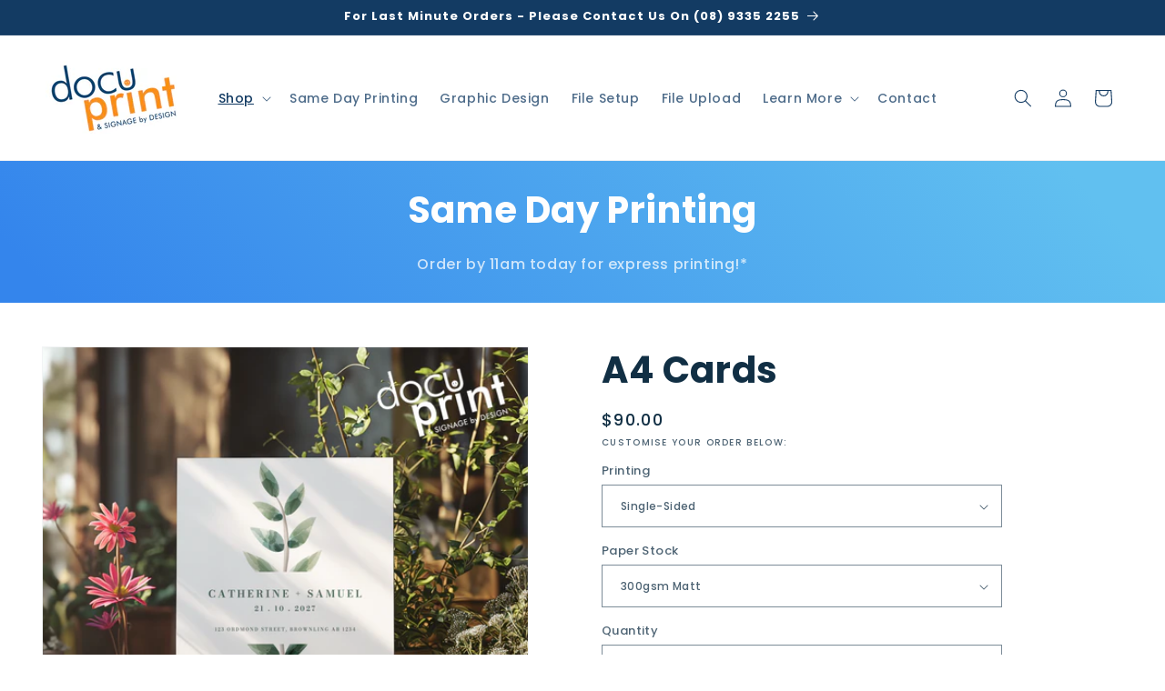

--- FILE ---
content_type: text/html; charset=utf-8
request_url: https://www.docuprint.com.au/collections/cards/products/cards
body_size: 54011
content:
<!doctype html>
<html class="js" lang="en">
  <head>
    <meta charset="utf-8">
    <meta http-equiv="X-UA-Compatible" content="IE=edge">
    <meta name="viewport" content="width=device-width,initial-scale=1">
    <meta name="theme-color" content="">
    <link rel="canonical" href="https://www.docuprint.com.au/products/cards"><link rel="icon" type="image/png" href="//www.docuprint.com.au/cdn/shop/files/Docuprint-Logo-rev-2018_circle.png?crop=center&height=32&v=1727675554&width=32"><link rel="preconnect" href="https://fonts.shopifycdn.com" crossorigin><title>
      A4 Card Printing Perth – Custom Designed Cards | Docuprint WA
</title>

    
      <meta name="description" content="Custom designed A4 cards ideal for promotional materials and events. Locally printed in Fremantle, serving Perth and Australia-wide.">
    

    

<meta property="og:site_name" content="Docuprint">
<meta property="og:url" content="https://www.docuprint.com.au/products/cards">
<meta property="og:title" content="A4 Card Printing Perth – Custom Designed Cards | Docuprint WA">
<meta property="og:type" content="product">
<meta property="og:description" content="Custom designed A4 cards ideal for promotional materials and events. Locally printed in Fremantle, serving Perth and Australia-wide."><meta property="og:image" content="http://www.docuprint.com.au/cdn/shop/files/docuprint_a4_cards.png?v=1722329120">
  <meta property="og:image:secure_url" content="https://www.docuprint.com.au/cdn/shop/files/docuprint_a4_cards.png?v=1722329120">
  <meta property="og:image:width" content="1080">
  <meta property="og:image:height" content="1080"><meta property="og:price:amount" content="90.00">
  <meta property="og:price:currency" content="AUD"><meta name="twitter:card" content="summary_large_image">
<meta name="twitter:title" content="A4 Card Printing Perth – Custom Designed Cards | Docuprint WA">
<meta name="twitter:description" content="Custom designed A4 cards ideal for promotional materials and events. Locally printed in Fremantle, serving Perth and Australia-wide.">


    <script src="//www.docuprint.com.au/cdn/shop/t/13/assets/constants.js?v=132983761750457495441754018327" defer="defer"></script>
    <script src="//www.docuprint.com.au/cdn/shop/t/13/assets/pubsub.js?v=25310214064522200911754018329" defer="defer"></script>
    <script src="//www.docuprint.com.au/cdn/shop/t/13/assets/global.js?v=7301445359237545521754018328" defer="defer"></script>
    <script src="//www.docuprint.com.au/cdn/shop/t/13/assets/details-disclosure.js?v=13653116266235556501754018327" defer="defer"></script>
    <script src="//www.docuprint.com.au/cdn/shop/t/13/assets/details-modal.js?v=25581673532751508451754018328" defer="defer"></script>
    <script src="//www.docuprint.com.au/cdn/shop/t/13/assets/search-form.js?v=133129549252120666541754018329" defer="defer"></script><script src="//www.docuprint.com.au/cdn/shop/t/13/assets/animations.js?v=88693664871331136111754018327" defer="defer"></script><script>window.performance && window.performance.mark && window.performance.mark('shopify.content_for_header.start');</script><meta id="shopify-digital-wallet" name="shopify-digital-wallet" content="/61338353907/digital_wallets/dialog">
<meta name="shopify-checkout-api-token" content="190079499cf8f0cf012daeff201a7a42">
<meta id="in-context-paypal-metadata" data-shop-id="61338353907" data-venmo-supported="false" data-environment="production" data-locale="en_US" data-paypal-v4="true" data-currency="AUD">
<link rel="alternate" type="application/json+oembed" href="https://www.docuprint.com.au/products/cards.oembed">
<script async="async" src="/checkouts/internal/preloads.js?locale=en-AU"></script>
<link rel="preconnect" href="https://shop.app" crossorigin="anonymous">
<script async="async" src="https://shop.app/checkouts/internal/preloads.js?locale=en-AU&shop_id=61338353907" crossorigin="anonymous"></script>
<script id="apple-pay-shop-capabilities" type="application/json">{"shopId":61338353907,"countryCode":"AU","currencyCode":"AUD","merchantCapabilities":["supports3DS"],"merchantId":"gid:\/\/shopify\/Shop\/61338353907","merchantName":"Docuprint","requiredBillingContactFields":["postalAddress","email","phone"],"requiredShippingContactFields":["postalAddress","email","phone"],"shippingType":"shipping","supportedNetworks":["visa","masterCard","amex","jcb"],"total":{"type":"pending","label":"Docuprint","amount":"1.00"},"shopifyPaymentsEnabled":true,"supportsSubscriptions":true}</script>
<script id="shopify-features" type="application/json">{"accessToken":"190079499cf8f0cf012daeff201a7a42","betas":["rich-media-storefront-analytics"],"domain":"www.docuprint.com.au","predictiveSearch":true,"shopId":61338353907,"locale":"en"}</script>
<script>var Shopify = Shopify || {};
Shopify.shop = "docuprintau.myshopify.com";
Shopify.locale = "en";
Shopify.currency = {"active":"AUD","rate":"1.0"};
Shopify.country = "AU";
Shopify.theme = {"name":"D 15.4","id":153130270963,"schema_name":"Dawn","schema_version":"15.4.0","theme_store_id":887,"role":"main"};
Shopify.theme.handle = "null";
Shopify.theme.style = {"id":null,"handle":null};
Shopify.cdnHost = "www.docuprint.com.au/cdn";
Shopify.routes = Shopify.routes || {};
Shopify.routes.root = "/";</script>
<script type="module">!function(o){(o.Shopify=o.Shopify||{}).modules=!0}(window);</script>
<script>!function(o){function n(){var o=[];function n(){o.push(Array.prototype.slice.apply(arguments))}return n.q=o,n}var t=o.Shopify=o.Shopify||{};t.loadFeatures=n(),t.autoloadFeatures=n()}(window);</script>
<script>
  window.ShopifyPay = window.ShopifyPay || {};
  window.ShopifyPay.apiHost = "shop.app\/pay";
  window.ShopifyPay.redirectState = null;
</script>
<script id="shop-js-analytics" type="application/json">{"pageType":"product"}</script>
<script defer="defer" async type="module" src="//www.docuprint.com.au/cdn/shopifycloud/shop-js/modules/v2/client.init-shop-cart-sync_BT-GjEfc.en.esm.js"></script>
<script defer="defer" async type="module" src="//www.docuprint.com.au/cdn/shopifycloud/shop-js/modules/v2/chunk.common_D58fp_Oc.esm.js"></script>
<script defer="defer" async type="module" src="//www.docuprint.com.au/cdn/shopifycloud/shop-js/modules/v2/chunk.modal_xMitdFEc.esm.js"></script>
<script type="module">
  await import("//www.docuprint.com.au/cdn/shopifycloud/shop-js/modules/v2/client.init-shop-cart-sync_BT-GjEfc.en.esm.js");
await import("//www.docuprint.com.au/cdn/shopifycloud/shop-js/modules/v2/chunk.common_D58fp_Oc.esm.js");
await import("//www.docuprint.com.au/cdn/shopifycloud/shop-js/modules/v2/chunk.modal_xMitdFEc.esm.js");

  window.Shopify.SignInWithShop?.initShopCartSync?.({"fedCMEnabled":true,"windoidEnabled":true});

</script>
<script>
  window.Shopify = window.Shopify || {};
  if (!window.Shopify.featureAssets) window.Shopify.featureAssets = {};
  window.Shopify.featureAssets['shop-js'] = {"shop-cart-sync":["modules/v2/client.shop-cart-sync_DZOKe7Ll.en.esm.js","modules/v2/chunk.common_D58fp_Oc.esm.js","modules/v2/chunk.modal_xMitdFEc.esm.js"],"init-fed-cm":["modules/v2/client.init-fed-cm_B6oLuCjv.en.esm.js","modules/v2/chunk.common_D58fp_Oc.esm.js","modules/v2/chunk.modal_xMitdFEc.esm.js"],"shop-cash-offers":["modules/v2/client.shop-cash-offers_D2sdYoxE.en.esm.js","modules/v2/chunk.common_D58fp_Oc.esm.js","modules/v2/chunk.modal_xMitdFEc.esm.js"],"shop-login-button":["modules/v2/client.shop-login-button_QeVjl5Y3.en.esm.js","modules/v2/chunk.common_D58fp_Oc.esm.js","modules/v2/chunk.modal_xMitdFEc.esm.js"],"pay-button":["modules/v2/client.pay-button_DXTOsIq6.en.esm.js","modules/v2/chunk.common_D58fp_Oc.esm.js","modules/v2/chunk.modal_xMitdFEc.esm.js"],"shop-button":["modules/v2/client.shop-button_DQZHx9pm.en.esm.js","modules/v2/chunk.common_D58fp_Oc.esm.js","modules/v2/chunk.modal_xMitdFEc.esm.js"],"avatar":["modules/v2/client.avatar_BTnouDA3.en.esm.js"],"init-windoid":["modules/v2/client.init-windoid_CR1B-cfM.en.esm.js","modules/v2/chunk.common_D58fp_Oc.esm.js","modules/v2/chunk.modal_xMitdFEc.esm.js"],"init-shop-for-new-customer-accounts":["modules/v2/client.init-shop-for-new-customer-accounts_C_vY_xzh.en.esm.js","modules/v2/client.shop-login-button_QeVjl5Y3.en.esm.js","modules/v2/chunk.common_D58fp_Oc.esm.js","modules/v2/chunk.modal_xMitdFEc.esm.js"],"init-shop-email-lookup-coordinator":["modules/v2/client.init-shop-email-lookup-coordinator_BI7n9ZSv.en.esm.js","modules/v2/chunk.common_D58fp_Oc.esm.js","modules/v2/chunk.modal_xMitdFEc.esm.js"],"init-shop-cart-sync":["modules/v2/client.init-shop-cart-sync_BT-GjEfc.en.esm.js","modules/v2/chunk.common_D58fp_Oc.esm.js","modules/v2/chunk.modal_xMitdFEc.esm.js"],"shop-toast-manager":["modules/v2/client.shop-toast-manager_DiYdP3xc.en.esm.js","modules/v2/chunk.common_D58fp_Oc.esm.js","modules/v2/chunk.modal_xMitdFEc.esm.js"],"init-customer-accounts":["modules/v2/client.init-customer-accounts_D9ZNqS-Q.en.esm.js","modules/v2/client.shop-login-button_QeVjl5Y3.en.esm.js","modules/v2/chunk.common_D58fp_Oc.esm.js","modules/v2/chunk.modal_xMitdFEc.esm.js"],"init-customer-accounts-sign-up":["modules/v2/client.init-customer-accounts-sign-up_iGw4briv.en.esm.js","modules/v2/client.shop-login-button_QeVjl5Y3.en.esm.js","modules/v2/chunk.common_D58fp_Oc.esm.js","modules/v2/chunk.modal_xMitdFEc.esm.js"],"shop-follow-button":["modules/v2/client.shop-follow-button_CqMgW2wH.en.esm.js","modules/v2/chunk.common_D58fp_Oc.esm.js","modules/v2/chunk.modal_xMitdFEc.esm.js"],"checkout-modal":["modules/v2/client.checkout-modal_xHeaAweL.en.esm.js","modules/v2/chunk.common_D58fp_Oc.esm.js","modules/v2/chunk.modal_xMitdFEc.esm.js"],"shop-login":["modules/v2/client.shop-login_D91U-Q7h.en.esm.js","modules/v2/chunk.common_D58fp_Oc.esm.js","modules/v2/chunk.modal_xMitdFEc.esm.js"],"lead-capture":["modules/v2/client.lead-capture_BJmE1dJe.en.esm.js","modules/v2/chunk.common_D58fp_Oc.esm.js","modules/v2/chunk.modal_xMitdFEc.esm.js"],"payment-terms":["modules/v2/client.payment-terms_Ci9AEqFq.en.esm.js","modules/v2/chunk.common_D58fp_Oc.esm.js","modules/v2/chunk.modal_xMitdFEc.esm.js"]};
</script>
<script>(function() {
  var isLoaded = false;
  function asyncLoad() {
    if (isLoaded) return;
    isLoaded = true;
    var urls = ["https:\/\/boostsales.apps.avada.io\/scripttag\/avada-tracking.min.js?shop=docuprintau.myshopify.com"];
    for (var i = 0; i < urls.length; i++) {
      var s = document.createElement('script');
      s.type = 'text/javascript';
      s.async = true;
      s.src = urls[i];
      var x = document.getElementsByTagName('script')[0];
      x.parentNode.insertBefore(s, x);
    }
  };
  if(window.attachEvent) {
    window.attachEvent('onload', asyncLoad);
  } else {
    window.addEventListener('load', asyncLoad, false);
  }
})();</script>
<script id="__st">var __st={"a":61338353907,"offset":28800,"reqid":"de0b2ed6-a938-4e0b-9d5f-fd34df77b2b0-1769103160","pageurl":"www.docuprint.com.au\/collections\/cards\/products\/cards","u":"d995f30ca7f6","p":"product","rtyp":"product","rid":7514968293619};</script>
<script>window.ShopifyPaypalV4VisibilityTracking = true;</script>
<script id="captcha-bootstrap">!function(){'use strict';const t='contact',e='account',n='new_comment',o=[[t,t],['blogs',n],['comments',n],[t,'customer']],c=[[e,'customer_login'],[e,'guest_login'],[e,'recover_customer_password'],[e,'create_customer']],r=t=>t.map((([t,e])=>`form[action*='/${t}']:not([data-nocaptcha='true']) input[name='form_type'][value='${e}']`)).join(','),a=t=>()=>t?[...document.querySelectorAll(t)].map((t=>t.form)):[];function s(){const t=[...o],e=r(t);return a(e)}const i='password',u='form_key',d=['recaptcha-v3-token','g-recaptcha-response','h-captcha-response',i],f=()=>{try{return window.sessionStorage}catch{return}},m='__shopify_v',_=t=>t.elements[u];function p(t,e,n=!1){try{const o=window.sessionStorage,c=JSON.parse(o.getItem(e)),{data:r}=function(t){const{data:e,action:n}=t;return t[m]||n?{data:e,action:n}:{data:t,action:n}}(c);for(const[e,n]of Object.entries(r))t.elements[e]&&(t.elements[e].value=n);n&&o.removeItem(e)}catch(o){console.error('form repopulation failed',{error:o})}}const l='form_type',E='cptcha';function T(t){t.dataset[E]=!0}const w=window,h=w.document,L='Shopify',v='ce_forms',y='captcha';let A=!1;((t,e)=>{const n=(g='f06e6c50-85a8-45c8-87d0-21a2b65856fe',I='https://cdn.shopify.com/shopifycloud/storefront-forms-hcaptcha/ce_storefront_forms_captcha_hcaptcha.v1.5.2.iife.js',D={infoText:'Protected by hCaptcha',privacyText:'Privacy',termsText:'Terms'},(t,e,n)=>{const o=w[L][v],c=o.bindForm;if(c)return c(t,g,e,D).then(n);var r;o.q.push([[t,g,e,D],n]),r=I,A||(h.body.append(Object.assign(h.createElement('script'),{id:'captcha-provider',async:!0,src:r})),A=!0)});var g,I,D;w[L]=w[L]||{},w[L][v]=w[L][v]||{},w[L][v].q=[],w[L][y]=w[L][y]||{},w[L][y].protect=function(t,e){n(t,void 0,e),T(t)},Object.freeze(w[L][y]),function(t,e,n,w,h,L){const[v,y,A,g]=function(t,e,n){const i=e?o:[],u=t?c:[],d=[...i,...u],f=r(d),m=r(i),_=r(d.filter((([t,e])=>n.includes(e))));return[a(f),a(m),a(_),s()]}(w,h,L),I=t=>{const e=t.target;return e instanceof HTMLFormElement?e:e&&e.form},D=t=>v().includes(t);t.addEventListener('submit',(t=>{const e=I(t);if(!e)return;const n=D(e)&&!e.dataset.hcaptchaBound&&!e.dataset.recaptchaBound,o=_(e),c=g().includes(e)&&(!o||!o.value);(n||c)&&t.preventDefault(),c&&!n&&(function(t){try{if(!f())return;!function(t){const e=f();if(!e)return;const n=_(t);if(!n)return;const o=n.value;o&&e.removeItem(o)}(t);const e=Array.from(Array(32),(()=>Math.random().toString(36)[2])).join('');!function(t,e){_(t)||t.append(Object.assign(document.createElement('input'),{type:'hidden',name:u})),t.elements[u].value=e}(t,e),function(t,e){const n=f();if(!n)return;const o=[...t.querySelectorAll(`input[type='${i}']`)].map((({name:t})=>t)),c=[...d,...o],r={};for(const[a,s]of new FormData(t).entries())c.includes(a)||(r[a]=s);n.setItem(e,JSON.stringify({[m]:1,action:t.action,data:r}))}(t,e)}catch(e){console.error('failed to persist form',e)}}(e),e.submit())}));const S=(t,e)=>{t&&!t.dataset[E]&&(n(t,e.some((e=>e===t))),T(t))};for(const o of['focusin','change'])t.addEventListener(o,(t=>{const e=I(t);D(e)&&S(e,y())}));const B=e.get('form_key'),M=e.get(l),P=B&&M;t.addEventListener('DOMContentLoaded',(()=>{const t=y();if(P)for(const e of t)e.elements[l].value===M&&p(e,B);[...new Set([...A(),...v().filter((t=>'true'===t.dataset.shopifyCaptcha))])].forEach((e=>S(e,t)))}))}(h,new URLSearchParams(w.location.search),n,t,e,['guest_login'])})(!0,!0)}();</script>
<script integrity="sha256-4kQ18oKyAcykRKYeNunJcIwy7WH5gtpwJnB7kiuLZ1E=" data-source-attribution="shopify.loadfeatures" defer="defer" src="//www.docuprint.com.au/cdn/shopifycloud/storefront/assets/storefront/load_feature-a0a9edcb.js" crossorigin="anonymous"></script>
<script crossorigin="anonymous" defer="defer" src="//www.docuprint.com.au/cdn/shopifycloud/storefront/assets/shopify_pay/storefront-65b4c6d7.js?v=20250812"></script>
<script data-source-attribution="shopify.dynamic_checkout.dynamic.init">var Shopify=Shopify||{};Shopify.PaymentButton=Shopify.PaymentButton||{isStorefrontPortableWallets:!0,init:function(){window.Shopify.PaymentButton.init=function(){};var t=document.createElement("script");t.src="https://www.docuprint.com.au/cdn/shopifycloud/portable-wallets/latest/portable-wallets.en.js",t.type="module",document.head.appendChild(t)}};
</script>
<script data-source-attribution="shopify.dynamic_checkout.buyer_consent">
  function portableWalletsHideBuyerConsent(e){var t=document.getElementById("shopify-buyer-consent"),n=document.getElementById("shopify-subscription-policy-button");t&&n&&(t.classList.add("hidden"),t.setAttribute("aria-hidden","true"),n.removeEventListener("click",e))}function portableWalletsShowBuyerConsent(e){var t=document.getElementById("shopify-buyer-consent"),n=document.getElementById("shopify-subscription-policy-button");t&&n&&(t.classList.remove("hidden"),t.removeAttribute("aria-hidden"),n.addEventListener("click",e))}window.Shopify?.PaymentButton&&(window.Shopify.PaymentButton.hideBuyerConsent=portableWalletsHideBuyerConsent,window.Shopify.PaymentButton.showBuyerConsent=portableWalletsShowBuyerConsent);
</script>
<script data-source-attribution="shopify.dynamic_checkout.cart.bootstrap">document.addEventListener("DOMContentLoaded",(function(){function t(){return document.querySelector("shopify-accelerated-checkout-cart, shopify-accelerated-checkout")}if(t())Shopify.PaymentButton.init();else{new MutationObserver((function(e,n){t()&&(Shopify.PaymentButton.init(),n.disconnect())})).observe(document.body,{childList:!0,subtree:!0})}}));
</script>
<link id="shopify-accelerated-checkout-styles" rel="stylesheet" media="screen" href="https://www.docuprint.com.au/cdn/shopifycloud/portable-wallets/latest/accelerated-checkout-backwards-compat.css" crossorigin="anonymous">
<style id="shopify-accelerated-checkout-cart">
        #shopify-buyer-consent {
  margin-top: 1em;
  display: inline-block;
  width: 100%;
}

#shopify-buyer-consent.hidden {
  display: none;
}

#shopify-subscription-policy-button {
  background: none;
  border: none;
  padding: 0;
  text-decoration: underline;
  font-size: inherit;
  cursor: pointer;
}

#shopify-subscription-policy-button::before {
  box-shadow: none;
}

      </style>
<script id="sections-script" data-sections="header" defer="defer" src="//www.docuprint.com.au/cdn/shop/t/13/compiled_assets/scripts.js?v=1266"></script>
<script>window.performance && window.performance.mark && window.performance.mark('shopify.content_for_header.end');</script>


    <style data-shopify>
      @font-face {
  font-family: Poppins;
  font-weight: 500;
  font-style: normal;
  font-display: swap;
  src: url("//www.docuprint.com.au/cdn/fonts/poppins/poppins_n5.ad5b4b72b59a00358afc706450c864c3c8323842.woff2") format("woff2"),
       url("//www.docuprint.com.au/cdn/fonts/poppins/poppins_n5.33757fdf985af2d24b32fcd84c9a09224d4b2c39.woff") format("woff");
}

      @font-face {
  font-family: Poppins;
  font-weight: 700;
  font-style: normal;
  font-display: swap;
  src: url("//www.docuprint.com.au/cdn/fonts/poppins/poppins_n7.56758dcf284489feb014a026f3727f2f20a54626.woff2") format("woff2"),
       url("//www.docuprint.com.au/cdn/fonts/poppins/poppins_n7.f34f55d9b3d3205d2cd6f64955ff4b36f0cfd8da.woff") format("woff");
}

      @font-face {
  font-family: Poppins;
  font-weight: 500;
  font-style: italic;
  font-display: swap;
  src: url("//www.docuprint.com.au/cdn/fonts/poppins/poppins_i5.6acfce842c096080e34792078ef3cb7c3aad24d4.woff2") format("woff2"),
       url("//www.docuprint.com.au/cdn/fonts/poppins/poppins_i5.a49113e4fe0ad7fd7716bd237f1602cbec299b3c.woff") format("woff");
}

      @font-face {
  font-family: Poppins;
  font-weight: 700;
  font-style: italic;
  font-display: swap;
  src: url("//www.docuprint.com.au/cdn/fonts/poppins/poppins_i7.42fd71da11e9d101e1e6c7932199f925f9eea42d.woff2") format("woff2"),
       url("//www.docuprint.com.au/cdn/fonts/poppins/poppins_i7.ec8499dbd7616004e21155106d13837fff4cf556.woff") format("woff");
}

      @font-face {
  font-family: Poppins;
  font-weight: 700;
  font-style: normal;
  font-display: swap;
  src: url("//www.docuprint.com.au/cdn/fonts/poppins/poppins_n7.56758dcf284489feb014a026f3727f2f20a54626.woff2") format("woff2"),
       url("//www.docuprint.com.au/cdn/fonts/poppins/poppins_n7.f34f55d9b3d3205d2cd6f64955ff4b36f0cfd8da.woff") format("woff");
}


      
        :root,
        .color-scheme-1 {
          --color-background: 255,255,255;
        
          --gradient-background: #ffffff;
        

        

        --color-foreground: 19,59,99;
        --color-background-contrast: 191,191,191;
        --color-shadow: 19,59,99;
        --color-button: 19,59,99;
        --color-button-text: 255,255,255;
        --color-secondary-button: 255,255,255;
        --color-secondary-button-text: 19,59,99;
        --color-link: 19,59,99;
        --color-badge-foreground: 19,59,99;
        --color-badge-background: 255,255,255;
        --color-badge-border: 19,59,99;
        --payment-terms-background-color: rgb(255 255 255);
      }
      
        
        .color-scheme-2 {
          --color-background: 243,243,243;
        
          --gradient-background: #f3f3f3;
        

        

        --color-foreground: 19,59,99;
        --color-background-contrast: 179,179,179;
        --color-shadow: 19,59,99;
        --color-button: 19,59,99;
        --color-button-text: 243,243,243;
        --color-secondary-button: 243,243,243;
        --color-secondary-button-text: 19,59,99;
        --color-link: 19,59,99;
        --color-badge-foreground: 19,59,99;
        --color-badge-background: 243,243,243;
        --color-badge-border: 19,59,99;
        --payment-terms-background-color: rgb(243 243 243);
      }
      
        
        .color-scheme-3 {
          --color-background: 19,59,99;
        
          --gradient-background: #133b63;
        

        

        --color-foreground: 255,255,255;
        --color-background-contrast: 23,72,120;
        --color-shadow: 0,0,0;
        --color-button: 255,255,255;
        --color-button-text: 19,59,99;
        --color-secondary-button: 19,59,99;
        --color-secondary-button-text: 255,255,255;
        --color-link: 255,255,255;
        --color-badge-foreground: 255,255,255;
        --color-badge-background: 19,59,99;
        --color-badge-border: 255,255,255;
        --payment-terms-background-color: rgb(19 59 99);
      }
      
        
        .color-scheme-4 {
          --color-background: 18,18,18;
        
          --gradient-background: #121212;
        

        

        --color-foreground: 255,255,255;
        --color-background-contrast: 146,146,146;
        --color-shadow: 18,18,18;
        --color-button: 255,255,255;
        --color-button-text: 18,18,18;
        --color-secondary-button: 18,18,18;
        --color-secondary-button-text: 255,255,255;
        --color-link: 255,255,255;
        --color-badge-foreground: 255,255,255;
        --color-badge-background: 18,18,18;
        --color-badge-border: 255,255,255;
        --payment-terms-background-color: rgb(18 18 18);
      }
      
        
        .color-scheme-5 {
          --color-background: 51,79,180;
        
          --gradient-background: #334fb4;
        

        

        --color-foreground: 255,255,255;
        --color-background-contrast: 23,35,81;
        --color-shadow: 18,18,18;
        --color-button: 255,255,255;
        --color-button-text: 51,79,180;
        --color-secondary-button: 51,79,180;
        --color-secondary-button-text: 255,255,255;
        --color-link: 255,255,255;
        --color-badge-foreground: 255,255,255;
        --color-badge-background: 51,79,180;
        --color-badge-border: 255,255,255;
        --payment-terms-background-color: rgb(51 79 180);
      }
      
        
        .color-scheme-99192295-467e-482f-bdc3-0c5edb2d32d9 {
          --color-background: 255,255,255;
        
          --gradient-background: #ffffff;
        

        

        --color-foreground: 17,47,68;
        --color-background-contrast: 191,191,191;
        --color-shadow: 18,18,18;
        --color-button: 0,66,112;
        --color-button-text: 255,255,255;
        --color-secondary-button: 255,255,255;
        --color-secondary-button-text: 18,18,18;
        --color-link: 18,18,18;
        --color-badge-foreground: 17,47,68;
        --color-badge-background: 255,255,255;
        --color-badge-border: 17,47,68;
        --payment-terms-background-color: rgb(255 255 255);
      }
      
        
        .color-scheme-95d99d59-b1d8-493a-9faf-2bb855576597 {
          --color-background: 240,240,240;
        
          --gradient-background: #f0f0f0;
        

        

        --color-foreground: 17,47,68;
        --color-background-contrast: 176,176,176;
        --color-shadow: 18,18,18;
        --color-button: 0,66,112;
        --color-button-text: 255,255,255;
        --color-secondary-button: 240,240,240;
        --color-secondary-button-text: 18,18,18;
        --color-link: 18,18,18;
        --color-badge-foreground: 17,47,68;
        --color-badge-background: 240,240,240;
        --color-badge-border: 17,47,68;
        --payment-terms-background-color: rgb(240 240 240);
      }
      
        
        .color-scheme-b061b386-cbbb-43ba-9923-c6a5e819acb7 {
          --color-background: 97,192,240;
        
          --gradient-background: linear-gradient(49deg, rgba(52, 133, 236, 1) 21%, rgba(97, 192, 240, 1) 86%);
        

        

        --color-foreground: 255,255,255;
        --color-background-contrast: 18,133,191;
        --color-shadow: 19,59,99;
        --color-button: 19,59,99;
        --color-button-text: 255,255,255;
        --color-secondary-button: 97,192,240;
        --color-secondary-button-text: 19,59,99;
        --color-link: 19,59,99;
        --color-badge-foreground: 255,255,255;
        --color-badge-background: 97,192,240;
        --color-badge-border: 255,255,255;
        --payment-terms-background-color: rgb(97 192 240);
      }
      
        
        .color-scheme-cdf47f2e-4fbf-48ad-8641-5ac292f7537a {
          --color-background: 155,187,216;
        
          --gradient-background: linear-gradient(46deg, rgba(0, 66, 112, 1) 13%, rgba(200, 217, 236, 1) 86%);
        

        

        --color-foreground: 255,255,255;
        --color-background-contrast: 68,124,175;
        --color-shadow: 19,59,99;
        --color-button: 19,59,99;
        --color-button-text: 255,255,255;
        --color-secondary-button: 155,187,216;
        --color-secondary-button-text: 19,59,99;
        --color-link: 19,59,99;
        --color-badge-foreground: 255,255,255;
        --color-badge-background: 155,187,216;
        --color-badge-border: 255,255,255;
        --payment-terms-background-color: rgb(155 187 216);
      }
      
        
        .color-scheme-e106662a-5ef2-4473-9228-a8273841050d {
          --color-background: 168,202,177;
        
          --gradient-background: #a8cab1;
        

        

        --color-foreground: 0,0,0;
        --color-background-contrast: 92,151,107;
        --color-shadow: 255,255,255;
        --color-button: 19,59,99;
        --color-button-text: 255,255,255;
        --color-secondary-button: 168,202,177;
        --color-secondary-button-text: 19,59,99;
        --color-link: 19,59,99;
        --color-badge-foreground: 0,0,0;
        --color-badge-background: 168,202,177;
        --color-badge-border: 0,0,0;
        --payment-terms-background-color: rgb(168 202 177);
      }
      

      body, .color-scheme-1, .color-scheme-2, .color-scheme-3, .color-scheme-4, .color-scheme-5, .color-scheme-99192295-467e-482f-bdc3-0c5edb2d32d9, .color-scheme-95d99d59-b1d8-493a-9faf-2bb855576597, .color-scheme-b061b386-cbbb-43ba-9923-c6a5e819acb7, .color-scheme-cdf47f2e-4fbf-48ad-8641-5ac292f7537a, .color-scheme-e106662a-5ef2-4473-9228-a8273841050d {
        color: rgba(var(--color-foreground), 0.75);
        background-color: rgb(var(--color-background));
      }

      :root {
        --font-body-family: Poppins, sans-serif;
        --font-body-style: normal;
        --font-body-weight: 500;
        --font-body-weight-bold: 800;

        --font-heading-family: Poppins, sans-serif;
        --font-heading-style: normal;
        --font-heading-weight: 700;

        --font-body-scale: 1.0;
        --font-heading-scale: 1.0;

        --media-padding: px;
        --media-border-opacity: 0.05;
        --media-border-width: 1px;
        --media-radius: 0px;
        --media-shadow-opacity: 0.0;
        --media-shadow-horizontal-offset: 0px;
        --media-shadow-vertical-offset: 4px;
        --media-shadow-blur-radius: 5px;
        --media-shadow-visible: 0;

        --page-width: 160rem;
        --page-width-margin: 0rem;

        --product-card-image-padding: 0.0rem;
        --product-card-corner-radius: 0.0rem;
        --product-card-text-alignment: left;
        --product-card-border-width: 0.0rem;
        --product-card-border-opacity: 0.1;
        --product-card-shadow-opacity: 0.0;
        --product-card-shadow-visible: 0;
        --product-card-shadow-horizontal-offset: 0.0rem;
        --product-card-shadow-vertical-offset: 0.4rem;
        --product-card-shadow-blur-radius: 0.5rem;

        --collection-card-image-padding: 0.0rem;
        --collection-card-corner-radius: 0.0rem;
        --collection-card-text-alignment: left;
        --collection-card-border-width: 0.0rem;
        --collection-card-border-opacity: 0.1;
        --collection-card-shadow-opacity: 0.0;
        --collection-card-shadow-visible: 0;
        --collection-card-shadow-horizontal-offset: 0.0rem;
        --collection-card-shadow-vertical-offset: 0.4rem;
        --collection-card-shadow-blur-radius: 0.5rem;

        --blog-card-image-padding: 0.0rem;
        --blog-card-corner-radius: 0.0rem;
        --blog-card-text-alignment: left;
        --blog-card-border-width: 0.0rem;
        --blog-card-border-opacity: 0.1;
        --blog-card-shadow-opacity: 0.0;
        --blog-card-shadow-visible: 0;
        --blog-card-shadow-horizontal-offset: 0.0rem;
        --blog-card-shadow-vertical-offset: 0.4rem;
        --blog-card-shadow-blur-radius: 0.5rem;

        --badge-corner-radius: 4.0rem;

        --popup-border-width: 1px;
        --popup-border-opacity: 0.1;
        --popup-corner-radius: 0px;
        --popup-shadow-opacity: 0.05;
        --popup-shadow-horizontal-offset: 0px;
        --popup-shadow-vertical-offset: 4px;
        --popup-shadow-blur-radius: 5px;

        --drawer-border-width: 1px;
        --drawer-border-opacity: 0.1;
        --drawer-shadow-opacity: 0.0;
        --drawer-shadow-horizontal-offset: 0px;
        --drawer-shadow-vertical-offset: 4px;
        --drawer-shadow-blur-radius: 5px;

        --spacing-sections-desktop: 0px;
        --spacing-sections-mobile: 0px;

        --grid-desktop-vertical-spacing: 8px;
        --grid-desktop-horizontal-spacing: 8px;
        --grid-mobile-vertical-spacing: 4px;
        --grid-mobile-horizontal-spacing: 4px;

        --text-boxes-border-opacity: 0.1;
        --text-boxes-border-width: 0px;
        --text-boxes-radius: 0px;
        --text-boxes-shadow-opacity: 0.0;
        --text-boxes-shadow-visible: 0;
        --text-boxes-shadow-horizontal-offset: 0px;
        --text-boxes-shadow-vertical-offset: 4px;
        --text-boxes-shadow-blur-radius: 5px;

        --buttons-radius: 6px;
        --buttons-radius-outset: 7px;
        --buttons-border-width: 1px;
        --buttons-border-opacity: 1.0;
        --buttons-shadow-opacity: 0.0;
        --buttons-shadow-visible: 0;
        --buttons-shadow-horizontal-offset: 6px;
        --buttons-shadow-vertical-offset: 0px;
        --buttons-shadow-blur-radius: 5px;
        --buttons-border-offset: 0.3px;

        --inputs-radius: 0px;
        --inputs-border-width: 1px;
        --inputs-border-opacity: 0.55;
        --inputs-shadow-opacity: 0.0;
        --inputs-shadow-horizontal-offset: 0px;
        --inputs-margin-offset: 0px;
        --inputs-shadow-vertical-offset: 0px;
        --inputs-shadow-blur-radius: 5px;
        --inputs-radius-outset: 0px;

        --variant-pills-radius: 40px;
        --variant-pills-border-width: 1px;
        --variant-pills-border-opacity: 0.55;
        --variant-pills-shadow-opacity: 0.0;
        --variant-pills-shadow-horizontal-offset: 0px;
        --variant-pills-shadow-vertical-offset: 4px;
        --variant-pills-shadow-blur-radius: 5px;
      }

      *,
      *::before,
      *::after {
        box-sizing: inherit;
      }

      html {
        box-sizing: border-box;
        font-size: calc(var(--font-body-scale) * 62.5%);
        height: 100%;
      }

      body {
        display: grid;
        grid-template-rows: auto auto 1fr auto;
        grid-template-columns: 100%;
        min-height: 100%;
        margin: 0;
        font-size: 1.5rem;
        letter-spacing: 0.06rem;
        line-height: calc(1 + 0.8 / var(--font-body-scale));
        font-family: var(--font-body-family);
        font-style: var(--font-body-style);
        font-weight: var(--font-body-weight);
      }

      @media screen and (min-width: 750px) {
        body {
          font-size: 1.6rem;
        }
      }
    </style>

    <link href="//www.docuprint.com.au/cdn/shop/t/13/assets/base.css?v=159841507637079171801754018327" rel="stylesheet" type="text/css" media="all" />
    <link rel="stylesheet" href="//www.docuprint.com.au/cdn/shop/t/13/assets/component-cart-items.css?v=13033300910818915211754018327" media="print" onload="this.media='all'">
      <link rel="preload" as="font" href="//www.docuprint.com.au/cdn/fonts/poppins/poppins_n5.ad5b4b72b59a00358afc706450c864c3c8323842.woff2" type="font/woff2" crossorigin>
      

      <link rel="preload" as="font" href="//www.docuprint.com.au/cdn/fonts/poppins/poppins_n7.56758dcf284489feb014a026f3727f2f20a54626.woff2" type="font/woff2" crossorigin>
      
<link
        rel="stylesheet"
        href="//www.docuprint.com.au/cdn/shop/t/13/assets/component-predictive-search.css?v=118923337488134913561754018327"
        media="print"
        onload="this.media='all'"
      ><script>
      if (Shopify.designMode) {
        document.documentElement.classList.add('shopify-design-mode');
      }
    </script>
  
  <!-- BEGIN app block: shopify://apps/upload-lift/blocks/app-embed/3c98bdcb-7587-4ade-bfe4-7d8af00d05ca -->
<script src="https://assets.cloudlift.app/api/assets/upload.js?shop=docuprintau.myshopify.com" defer="defer"></script>

<!-- END app block --><script src="https://cdn.shopify.com/extensions/019bd4ca-bbab-7c21-9b0b-f44308d23062/product-options-624/assets/app-embed.js" type="text/javascript" defer="defer"></script>
<link href="https://cdn.shopify.com/extensions/019bd4ca-bbab-7c21-9b0b-f44308d23062/product-options-624/assets/common.css" rel="stylesheet" type="text/css" media="all">
<script src="https://cdn.shopify.com/extensions/019b6eab-211e-7978-ad83-a373ee147c2e/avada-boost-sales-41/assets/avada-trust-badge-v2-block.js" type="text/javascript" defer="defer"></script>
<script src="https://cdn.shopify.com/extensions/019b6eab-211e-7978-ad83-a373ee147c2e/avada-boost-sales-41/assets/avada-offer.js" type="text/javascript" defer="defer"></script>
<link href="https://monorail-edge.shopifysvc.com" rel="dns-prefetch">
<script>(function(){if ("sendBeacon" in navigator && "performance" in window) {try {var session_token_from_headers = performance.getEntriesByType('navigation')[0].serverTiming.find(x => x.name == '_s').description;} catch {var session_token_from_headers = undefined;}var session_cookie_matches = document.cookie.match(/_shopify_s=([^;]*)/);var session_token_from_cookie = session_cookie_matches && session_cookie_matches.length === 2 ? session_cookie_matches[1] : "";var session_token = session_token_from_headers || session_token_from_cookie || "";function handle_abandonment_event(e) {var entries = performance.getEntries().filter(function(entry) {return /monorail-edge.shopifysvc.com/.test(entry.name);});if (!window.abandonment_tracked && entries.length === 0) {window.abandonment_tracked = true;var currentMs = Date.now();var navigation_start = performance.timing.navigationStart;var payload = {shop_id: 61338353907,url: window.location.href,navigation_start,duration: currentMs - navigation_start,session_token,page_type: "product"};window.navigator.sendBeacon("https://monorail-edge.shopifysvc.com/v1/produce", JSON.stringify({schema_id: "online_store_buyer_site_abandonment/1.1",payload: payload,metadata: {event_created_at_ms: currentMs,event_sent_at_ms: currentMs}}));}}window.addEventListener('pagehide', handle_abandonment_event);}}());</script>
<script id="web-pixels-manager-setup">(function e(e,d,r,n,o){if(void 0===o&&(o={}),!Boolean(null===(a=null===(i=window.Shopify)||void 0===i?void 0:i.analytics)||void 0===a?void 0:a.replayQueue)){var i,a;window.Shopify=window.Shopify||{};var t=window.Shopify;t.analytics=t.analytics||{};var s=t.analytics;s.replayQueue=[],s.publish=function(e,d,r){return s.replayQueue.push([e,d,r]),!0};try{self.performance.mark("wpm:start")}catch(e){}var l=function(){var e={modern:/Edge?\/(1{2}[4-9]|1[2-9]\d|[2-9]\d{2}|\d{4,})\.\d+(\.\d+|)|Firefox\/(1{2}[4-9]|1[2-9]\d|[2-9]\d{2}|\d{4,})\.\d+(\.\d+|)|Chrom(ium|e)\/(9{2}|\d{3,})\.\d+(\.\d+|)|(Maci|X1{2}).+ Version\/(15\.\d+|(1[6-9]|[2-9]\d|\d{3,})\.\d+)([,.]\d+|)( \(\w+\)|)( Mobile\/\w+|) Safari\/|Chrome.+OPR\/(9{2}|\d{3,})\.\d+\.\d+|(CPU[ +]OS|iPhone[ +]OS|CPU[ +]iPhone|CPU IPhone OS|CPU iPad OS)[ +]+(15[._]\d+|(1[6-9]|[2-9]\d|\d{3,})[._]\d+)([._]\d+|)|Android:?[ /-](13[3-9]|1[4-9]\d|[2-9]\d{2}|\d{4,})(\.\d+|)(\.\d+|)|Android.+Firefox\/(13[5-9]|1[4-9]\d|[2-9]\d{2}|\d{4,})\.\d+(\.\d+|)|Android.+Chrom(ium|e)\/(13[3-9]|1[4-9]\d|[2-9]\d{2}|\d{4,})\.\d+(\.\d+|)|SamsungBrowser\/([2-9]\d|\d{3,})\.\d+/,legacy:/Edge?\/(1[6-9]|[2-9]\d|\d{3,})\.\d+(\.\d+|)|Firefox\/(5[4-9]|[6-9]\d|\d{3,})\.\d+(\.\d+|)|Chrom(ium|e)\/(5[1-9]|[6-9]\d|\d{3,})\.\d+(\.\d+|)([\d.]+$|.*Safari\/(?![\d.]+ Edge\/[\d.]+$))|(Maci|X1{2}).+ Version\/(10\.\d+|(1[1-9]|[2-9]\d|\d{3,})\.\d+)([,.]\d+|)( \(\w+\)|)( Mobile\/\w+|) Safari\/|Chrome.+OPR\/(3[89]|[4-9]\d|\d{3,})\.\d+\.\d+|(CPU[ +]OS|iPhone[ +]OS|CPU[ +]iPhone|CPU IPhone OS|CPU iPad OS)[ +]+(10[._]\d+|(1[1-9]|[2-9]\d|\d{3,})[._]\d+)([._]\d+|)|Android:?[ /-](13[3-9]|1[4-9]\d|[2-9]\d{2}|\d{4,})(\.\d+|)(\.\d+|)|Mobile Safari.+OPR\/([89]\d|\d{3,})\.\d+\.\d+|Android.+Firefox\/(13[5-9]|1[4-9]\d|[2-9]\d{2}|\d{4,})\.\d+(\.\d+|)|Android.+Chrom(ium|e)\/(13[3-9]|1[4-9]\d|[2-9]\d{2}|\d{4,})\.\d+(\.\d+|)|Android.+(UC? ?Browser|UCWEB|U3)[ /]?(15\.([5-9]|\d{2,})|(1[6-9]|[2-9]\d|\d{3,})\.\d+)\.\d+|SamsungBrowser\/(5\.\d+|([6-9]|\d{2,})\.\d+)|Android.+MQ{2}Browser\/(14(\.(9|\d{2,})|)|(1[5-9]|[2-9]\d|\d{3,})(\.\d+|))(\.\d+|)|K[Aa][Ii]OS\/(3\.\d+|([4-9]|\d{2,})\.\d+)(\.\d+|)/},d=e.modern,r=e.legacy,n=navigator.userAgent;return n.match(d)?"modern":n.match(r)?"legacy":"unknown"}(),u="modern"===l?"modern":"legacy",c=(null!=n?n:{modern:"",legacy:""})[u],f=function(e){return[e.baseUrl,"/wpm","/b",e.hashVersion,"modern"===e.buildTarget?"m":"l",".js"].join("")}({baseUrl:d,hashVersion:r,buildTarget:u}),m=function(e){var d=e.version,r=e.bundleTarget,n=e.surface,o=e.pageUrl,i=e.monorailEndpoint;return{emit:function(e){var a=e.status,t=e.errorMsg,s=(new Date).getTime(),l=JSON.stringify({metadata:{event_sent_at_ms:s},events:[{schema_id:"web_pixels_manager_load/3.1",payload:{version:d,bundle_target:r,page_url:o,status:a,surface:n,error_msg:t},metadata:{event_created_at_ms:s}}]});if(!i)return console&&console.warn&&console.warn("[Web Pixels Manager] No Monorail endpoint provided, skipping logging."),!1;try{return self.navigator.sendBeacon.bind(self.navigator)(i,l)}catch(e){}var u=new XMLHttpRequest;try{return u.open("POST",i,!0),u.setRequestHeader("Content-Type","text/plain"),u.send(l),!0}catch(e){return console&&console.warn&&console.warn("[Web Pixels Manager] Got an unhandled error while logging to Monorail."),!1}}}}({version:r,bundleTarget:l,surface:e.surface,pageUrl:self.location.href,monorailEndpoint:e.monorailEndpoint});try{o.browserTarget=l,function(e){var d=e.src,r=e.async,n=void 0===r||r,o=e.onload,i=e.onerror,a=e.sri,t=e.scriptDataAttributes,s=void 0===t?{}:t,l=document.createElement("script"),u=document.querySelector("head"),c=document.querySelector("body");if(l.async=n,l.src=d,a&&(l.integrity=a,l.crossOrigin="anonymous"),s)for(var f in s)if(Object.prototype.hasOwnProperty.call(s,f))try{l.dataset[f]=s[f]}catch(e){}if(o&&l.addEventListener("load",o),i&&l.addEventListener("error",i),u)u.appendChild(l);else{if(!c)throw new Error("Did not find a head or body element to append the script");c.appendChild(l)}}({src:f,async:!0,onload:function(){if(!function(){var e,d;return Boolean(null===(d=null===(e=window.Shopify)||void 0===e?void 0:e.analytics)||void 0===d?void 0:d.initialized)}()){var d=window.webPixelsManager.init(e)||void 0;if(d){var r=window.Shopify.analytics;r.replayQueue.forEach((function(e){var r=e[0],n=e[1],o=e[2];d.publishCustomEvent(r,n,o)})),r.replayQueue=[],r.publish=d.publishCustomEvent,r.visitor=d.visitor,r.initialized=!0}}},onerror:function(){return m.emit({status:"failed",errorMsg:"".concat(f," has failed to load")})},sri:function(e){var d=/^sha384-[A-Za-z0-9+/=]+$/;return"string"==typeof e&&d.test(e)}(c)?c:"",scriptDataAttributes:o}),m.emit({status:"loading"})}catch(e){m.emit({status:"failed",errorMsg:(null==e?void 0:e.message)||"Unknown error"})}}})({shopId: 61338353907,storefrontBaseUrl: "https://www.docuprint.com.au",extensionsBaseUrl: "https://extensions.shopifycdn.com/cdn/shopifycloud/web-pixels-manager",monorailEndpoint: "https://monorail-edge.shopifysvc.com/unstable/produce_batch",surface: "storefront-renderer",enabledBetaFlags: ["2dca8a86"],webPixelsConfigList: [{"id":"shopify-app-pixel","configuration":"{}","eventPayloadVersion":"v1","runtimeContext":"STRICT","scriptVersion":"0450","apiClientId":"shopify-pixel","type":"APP","privacyPurposes":["ANALYTICS","MARKETING"]},{"id":"shopify-custom-pixel","eventPayloadVersion":"v1","runtimeContext":"LAX","scriptVersion":"0450","apiClientId":"shopify-pixel","type":"CUSTOM","privacyPurposes":["ANALYTICS","MARKETING"]}],isMerchantRequest: false,initData: {"shop":{"name":"Docuprint","paymentSettings":{"currencyCode":"AUD"},"myshopifyDomain":"docuprintau.myshopify.com","countryCode":"AU","storefrontUrl":"https:\/\/www.docuprint.com.au"},"customer":null,"cart":null,"checkout":null,"productVariants":[{"price":{"amount":90.0,"currencyCode":"AUD"},"product":{"title":"A4 Cards","vendor":"Docuprint","id":"7514968293619","untranslatedTitle":"A4 Cards","url":"\/products\/cards","type":""},"id":"42293480587507","image":{"src":"\/\/www.docuprint.com.au\/cdn\/shop\/files\/docuprint_a4_cards.png?v=1722329120"},"sku":"SKU00924","title":"Single-Sided \/ 300gsm Matt \/ 50","untranslatedTitle":"Single-Sided \/ 300gsm Matt \/ 50"},{"price":{"amount":150.0,"currencyCode":"AUD"},"product":{"title":"A4 Cards","vendor":"Docuprint","id":"7514968293619","untranslatedTitle":"A4 Cards","url":"\/products\/cards","type":""},"id":"42293480620275","image":{"src":"\/\/www.docuprint.com.au\/cdn\/shop\/files\/docuprint_a4_cards.png?v=1722329120"},"sku":"SKU00925","title":"Single-Sided \/ 300gsm Matt \/ 100","untranslatedTitle":"Single-Sided \/ 300gsm Matt \/ 100"},{"price":{"amount":253.0,"currencyCode":"AUD"},"product":{"title":"A4 Cards","vendor":"Docuprint","id":"7514968293619","untranslatedTitle":"A4 Cards","url":"\/products\/cards","type":""},"id":"42293480653043","image":{"src":"\/\/www.docuprint.com.au\/cdn\/shop\/files\/docuprint_a4_cards.png?v=1722329120"},"sku":"SKU00926","title":"Single-Sided \/ 300gsm Matt \/ 250","untranslatedTitle":"Single-Sided \/ 300gsm Matt \/ 250"},{"price":{"amount":322.5,"currencyCode":"AUD"},"product":{"title":"A4 Cards","vendor":"Docuprint","id":"7514968293619","untranslatedTitle":"A4 Cards","url":"\/products\/cards","type":""},"id":"42293480685811","image":{"src":"\/\/www.docuprint.com.au\/cdn\/shop\/files\/docuprint_a4_cards.png?v=1722329120"},"sku":"SKU00927","title":"Single-Sided \/ 300gsm Matt \/ 500","untranslatedTitle":"Single-Sided \/ 300gsm Matt \/ 500"},{"price":{"amount":542.9,"currencyCode":"AUD"},"product":{"title":"A4 Cards","vendor":"Docuprint","id":"7514968293619","untranslatedTitle":"A4 Cards","url":"\/products\/cards","type":""},"id":"42293480718579","image":{"src":"\/\/www.docuprint.com.au\/cdn\/shop\/files\/docuprint_a4_cards.png?v=1722329120"},"sku":"SKU00928","title":"Single-Sided \/ 300gsm Matt \/ 1000","untranslatedTitle":"Single-Sided \/ 300gsm Matt \/ 1000"},{"price":{"amount":646.8,"currencyCode":"AUD"},"product":{"title":"A4 Cards","vendor":"Docuprint","id":"7514968293619","untranslatedTitle":"A4 Cards","url":"\/products\/cards","type":""},"id":"42293480751347","image":{"src":"\/\/www.docuprint.com.au\/cdn\/shop\/files\/docuprint_a4_cards.png?v=1722329120"},"sku":"SKU00929","title":"Single-Sided \/ 300gsm Matt \/ 1500","untranslatedTitle":"Single-Sided \/ 300gsm Matt \/ 1500"},{"price":{"amount":749.0,"currencyCode":"AUD"},"product":{"title":"A4 Cards","vendor":"Docuprint","id":"7514968293619","untranslatedTitle":"A4 Cards","url":"\/products\/cards","type":""},"id":"42293480784115","image":{"src":"\/\/www.docuprint.com.au\/cdn\/shop\/files\/docuprint_a4_cards.png?v=1722329120"},"sku":"SKU00930","title":"Single-Sided \/ 300gsm Matt \/ 2000","untranslatedTitle":"Single-Sided \/ 300gsm Matt \/ 2000"},{"price":{"amount":866.25,"currencyCode":"AUD"},"product":{"title":"A4 Cards","vendor":"Docuprint","id":"7514968293619","untranslatedTitle":"A4 Cards","url":"\/products\/cards","type":""},"id":"42293480816883","image":{"src":"\/\/www.docuprint.com.au\/cdn\/shop\/files\/docuprint_a4_cards.png?v=1722329120"},"sku":"SKU00931","title":"Single-Sided \/ 300gsm Matt \/ 2500","untranslatedTitle":"Single-Sided \/ 300gsm Matt \/ 2500"},{"price":{"amount":109.0,"currencyCode":"AUD"},"product":{"title":"A4 Cards","vendor":"Docuprint","id":"7514968293619","untranslatedTitle":"A4 Cards","url":"\/products\/cards","type":""},"id":"42293480882419","image":{"src":"\/\/www.docuprint.com.au\/cdn\/shop\/files\/docuprint_a4_cards.png?v=1722329120"},"sku":"SKU00932","title":"Single-Sided \/ 350gsm Matt \/ 50","untranslatedTitle":"Single-Sided \/ 350gsm Matt \/ 50"},{"price":{"amount":167.0,"currencyCode":"AUD"},"product":{"title":"A4 Cards","vendor":"Docuprint","id":"7514968293619","untranslatedTitle":"A4 Cards","url":"\/products\/cards","type":""},"id":"42293480915187","image":{"src":"\/\/www.docuprint.com.au\/cdn\/shop\/files\/docuprint_a4_cards.png?v=1722329120"},"sku":"SKU00933","title":"Single-Sided \/ 350gsm Matt \/ 100","untranslatedTitle":"Single-Sided \/ 350gsm Matt \/ 100"},{"price":{"amount":260.0,"currencyCode":"AUD"},"product":{"title":"A4 Cards","vendor":"Docuprint","id":"7514968293619","untranslatedTitle":"A4 Cards","url":"\/products\/cards","type":""},"id":"42293480947955","image":{"src":"\/\/www.docuprint.com.au\/cdn\/shop\/files\/docuprint_a4_cards.png?v=1722329120"},"sku":"SKU00934","title":"Single-Sided \/ 350gsm Matt \/ 250","untranslatedTitle":"Single-Sided \/ 350gsm Matt \/ 250"},{"price":{"amount":352.55,"currencyCode":"AUD"},"product":{"title":"A4 Cards","vendor":"Docuprint","id":"7514968293619","untranslatedTitle":"A4 Cards","url":"\/products\/cards","type":""},"id":"42293480980723","image":{"src":"\/\/www.docuprint.com.au\/cdn\/shop\/files\/docuprint_a4_cards.png?v=1722329120"},"sku":"SKU00935","title":"Single-Sided \/ 350gsm Matt \/ 500","untranslatedTitle":"Single-Sided \/ 350gsm Matt \/ 500"},{"price":{"amount":602.8,"currencyCode":"AUD"},"product":{"title":"A4 Cards","vendor":"Docuprint","id":"7514968293619","untranslatedTitle":"A4 Cards","url":"\/products\/cards","type":""},"id":"42293481013491","image":{"src":"\/\/www.docuprint.com.au\/cdn\/shop\/files\/docuprint_a4_cards.png?v=1722329120"},"sku":"SKU00936","title":"Single-Sided \/ 350gsm Matt \/ 1000","untranslatedTitle":"Single-Sided \/ 350gsm Matt \/ 1000"},{"price":{"amount":737.55,"currencyCode":"AUD"},"product":{"title":"A4 Cards","vendor":"Docuprint","id":"7514968293619","untranslatedTitle":"A4 Cards","url":"\/products\/cards","type":""},"id":"42293481046259","image":{"src":"\/\/www.docuprint.com.au\/cdn\/shop\/files\/docuprint_a4_cards.png?v=1722329120"},"sku":"SKU00937","title":"Single-Sided \/ 350gsm Matt \/ 1500","untranslatedTitle":"Single-Sided \/ 350gsm Matt \/ 1500"},{"price":{"amount":870.0,"currencyCode":"AUD"},"product":{"title":"A4 Cards","vendor":"Docuprint","id":"7514968293619","untranslatedTitle":"A4 Cards","url":"\/products\/cards","type":""},"id":"42293481079027","image":{"src":"\/\/www.docuprint.com.au\/cdn\/shop\/files\/docuprint_a4_cards.png?v=1722329120"},"sku":"SKU00938","title":"Single-Sided \/ 350gsm Matt \/ 2000","untranslatedTitle":"Single-Sided \/ 350gsm Matt \/ 2000"},{"price":{"amount":990.0,"currencyCode":"AUD"},"product":{"title":"A4 Cards","vendor":"Docuprint","id":"7514968293619","untranslatedTitle":"A4 Cards","url":"\/products\/cards","type":""},"id":"42293481111795","image":{"src":"\/\/www.docuprint.com.au\/cdn\/shop\/files\/docuprint_a4_cards.png?v=1722329120"},"sku":"SKU00939","title":"Single-Sided \/ 350gsm Matt \/ 2500","untranslatedTitle":"Single-Sided \/ 350gsm Matt \/ 2500"},{"price":{"amount":109.0,"currencyCode":"AUD"},"product":{"title":"A4 Cards","vendor":"Docuprint","id":"7514968293619","untranslatedTitle":"A4 Cards","url":"\/products\/cards","type":""},"id":"42293481177331","image":{"src":"\/\/www.docuprint.com.au\/cdn\/shop\/files\/docuprint_a4_cards.png?v=1722329120"},"sku":"SKU00940","title":"Single-Sided \/ 350gsm Gloss \/ 50","untranslatedTitle":"Single-Sided \/ 350gsm Gloss \/ 50"},{"price":{"amount":167.0,"currencyCode":"AUD"},"product":{"title":"A4 Cards","vendor":"Docuprint","id":"7514968293619","untranslatedTitle":"A4 Cards","url":"\/products\/cards","type":""},"id":"42293481210099","image":{"src":"\/\/www.docuprint.com.au\/cdn\/shop\/files\/docuprint_a4_cards.png?v=1722329120"},"sku":"SKU00941","title":"Single-Sided \/ 350gsm Gloss \/ 100","untranslatedTitle":"Single-Sided \/ 350gsm Gloss \/ 100"},{"price":{"amount":260.0,"currencyCode":"AUD"},"product":{"title":"A4 Cards","vendor":"Docuprint","id":"7514968293619","untranslatedTitle":"A4 Cards","url":"\/products\/cards","type":""},"id":"42293481242867","image":{"src":"\/\/www.docuprint.com.au\/cdn\/shop\/files\/docuprint_a4_cards.png?v=1722329120"},"sku":"SKU00942","title":"Single-Sided \/ 350gsm Gloss \/ 250","untranslatedTitle":"Single-Sided \/ 350gsm Gloss \/ 250"},{"price":{"amount":352.55,"currencyCode":"AUD"},"product":{"title":"A4 Cards","vendor":"Docuprint","id":"7514968293619","untranslatedTitle":"A4 Cards","url":"\/products\/cards","type":""},"id":"42293481275635","image":{"src":"\/\/www.docuprint.com.au\/cdn\/shop\/files\/docuprint_a4_cards.png?v=1722329120"},"sku":"SKU00943","title":"Single-Sided \/ 350gsm Gloss \/ 500","untranslatedTitle":"Single-Sided \/ 350gsm Gloss \/ 500"},{"price":{"amount":602.8,"currencyCode":"AUD"},"product":{"title":"A4 Cards","vendor":"Docuprint","id":"7514968293619","untranslatedTitle":"A4 Cards","url":"\/products\/cards","type":""},"id":"42293481308403","image":{"src":"\/\/www.docuprint.com.au\/cdn\/shop\/files\/docuprint_a4_cards.png?v=1722329120"},"sku":"SKU00944","title":"Single-Sided \/ 350gsm Gloss \/ 1000","untranslatedTitle":"Single-Sided \/ 350gsm Gloss \/ 1000"},{"price":{"amount":737.55,"currencyCode":"AUD"},"product":{"title":"A4 Cards","vendor":"Docuprint","id":"7514968293619","untranslatedTitle":"A4 Cards","url":"\/products\/cards","type":""},"id":"42293481341171","image":{"src":"\/\/www.docuprint.com.au\/cdn\/shop\/files\/docuprint_a4_cards.png?v=1722329120"},"sku":"SKU00945","title":"Single-Sided \/ 350gsm Gloss \/ 1500","untranslatedTitle":"Single-Sided \/ 350gsm Gloss \/ 1500"},{"price":{"amount":870.0,"currencyCode":"AUD"},"product":{"title":"A4 Cards","vendor":"Docuprint","id":"7514968293619","untranslatedTitle":"A4 Cards","url":"\/products\/cards","type":""},"id":"42293481373939","image":{"src":"\/\/www.docuprint.com.au\/cdn\/shop\/files\/docuprint_a4_cards.png?v=1722329120"},"sku":"SKU00946","title":"Single-Sided \/ 350gsm Gloss \/ 2000","untranslatedTitle":"Single-Sided \/ 350gsm Gloss \/ 2000"},{"price":{"amount":990.0,"currencyCode":"AUD"},"product":{"title":"A4 Cards","vendor":"Docuprint","id":"7514968293619","untranslatedTitle":"A4 Cards","url":"\/products\/cards","type":""},"id":"42293481406707","image":{"src":"\/\/www.docuprint.com.au\/cdn\/shop\/files\/docuprint_a4_cards.png?v=1722329120"},"sku":"SKU00947","title":"Single-Sided \/ 350gsm Gloss \/ 2500","untranslatedTitle":"Single-Sided \/ 350gsm Gloss \/ 2500"},{"price":{"amount":132.0,"currencyCode":"AUD"},"product":{"title":"A4 Cards","vendor":"Docuprint","id":"7514968293619","untranslatedTitle":"A4 Cards","url":"\/products\/cards","type":""},"id":"42293567521011","image":{"src":"\/\/www.docuprint.com.au\/cdn\/shop\/files\/docuprint_a4_cards.png?v=1722329120"},"sku":"SKU00948","title":"Single-Sided \/ 350gsm Recycled \/ 50","untranslatedTitle":"Single-Sided \/ 350gsm Recycled \/ 50"},{"price":{"amount":213.0,"currencyCode":"AUD"},"product":{"title":"A4 Cards","vendor":"Docuprint","id":"7514968293619","untranslatedTitle":"A4 Cards","url":"\/products\/cards","type":""},"id":"42293567553779","image":{"src":"\/\/www.docuprint.com.au\/cdn\/shop\/files\/docuprint_a4_cards.png?v=1722329120"},"sku":"SKU00949","title":"Single-Sided \/ 350gsm Recycled \/ 100","untranslatedTitle":"Single-Sided \/ 350gsm Recycled \/ 100"},{"price":{"amount":357.0,"currencyCode":"AUD"},"product":{"title":"A4 Cards","vendor":"Docuprint","id":"7514968293619","untranslatedTitle":"A4 Cards","url":"\/products\/cards","type":""},"id":"42293567586547","image":{"src":"\/\/www.docuprint.com.au\/cdn\/shop\/files\/docuprint_a4_cards.png?v=1722329120"},"sku":"SKU00950","title":"Single-Sided \/ 350gsm Recycled \/ 250","untranslatedTitle":"Single-Sided \/ 350gsm Recycled \/ 250"},{"price":{"amount":497.0,"currencyCode":"AUD"},"product":{"title":"A4 Cards","vendor":"Docuprint","id":"7514968293619","untranslatedTitle":"A4 Cards","url":"\/products\/cards","type":""},"id":"42293567619315","image":{"src":"\/\/www.docuprint.com.au\/cdn\/shop\/files\/docuprint_a4_cards.png?v=1722329120"},"sku":"SKU00951","title":"Single-Sided \/ 350gsm Recycled \/ 500","untranslatedTitle":"Single-Sided \/ 350gsm Recycled \/ 500"},{"price":{"amount":792.0,"currencyCode":"AUD"},"product":{"title":"A4 Cards","vendor":"Docuprint","id":"7514968293619","untranslatedTitle":"A4 Cards","url":"\/products\/cards","type":""},"id":"42293567652083","image":{"src":"\/\/www.docuprint.com.au\/cdn\/shop\/files\/docuprint_a4_cards.png?v=1722329120"},"sku":"SKU00952","title":"Single-Sided \/ 350gsm Recycled \/ 1000","untranslatedTitle":"Single-Sided \/ 350gsm Recycled \/ 1000"},{"price":{"amount":1022.55,"currencyCode":"AUD"},"product":{"title":"A4 Cards","vendor":"Docuprint","id":"7514968293619","untranslatedTitle":"A4 Cards","url":"\/products\/cards","type":""},"id":"42293567684851","image":{"src":"\/\/www.docuprint.com.au\/cdn\/shop\/files\/docuprint_a4_cards.png?v=1722329120"},"sku":"SKU00953","title":"Single-Sided \/ 350gsm Recycled \/ 1500","untranslatedTitle":"Single-Sided \/ 350gsm Recycled \/ 1500"},{"price":{"amount":1350.0,"currencyCode":"AUD"},"product":{"title":"A4 Cards","vendor":"Docuprint","id":"7514968293619","untranslatedTitle":"A4 Cards","url":"\/products\/cards","type":""},"id":"42293567717619","image":{"src":"\/\/www.docuprint.com.au\/cdn\/shop\/files\/docuprint_a4_cards.png?v=1722329120"},"sku":"SKU00954","title":"Single-Sided \/ 350gsm Recycled \/ 2000","untranslatedTitle":"Single-Sided \/ 350gsm Recycled \/ 2000"},{"price":{"amount":1687.5,"currencyCode":"AUD"},"product":{"title":"A4 Cards","vendor":"Docuprint","id":"7514968293619","untranslatedTitle":"A4 Cards","url":"\/products\/cards","type":""},"id":"42293567750387","image":{"src":"\/\/www.docuprint.com.au\/cdn\/shop\/files\/docuprint_a4_cards.png?v=1722329120"},"sku":"SKU00955","title":"Single-Sided \/ 350gsm Recycled \/ 2500","untranslatedTitle":"Single-Sided \/ 350gsm Recycled \/ 2500"},{"price":{"amount":129.0,"currencyCode":"AUD"},"product":{"title":"A4 Cards","vendor":"Docuprint","id":"7514968293619","untranslatedTitle":"A4 Cards","url":"\/products\/cards","type":""},"id":"42293481767155","image":{"src":"\/\/www.docuprint.com.au\/cdn\/shop\/files\/docuprint_a4_cards.png?v=1722329120"},"sku":"SKU00956","title":"Single-Sided \/ 350gsm Linen \/ 50","untranslatedTitle":"Single-Sided \/ 350gsm Linen \/ 50"},{"price":{"amount":197.0,"currencyCode":"AUD"},"product":{"title":"A4 Cards","vendor":"Docuprint","id":"7514968293619","untranslatedTitle":"A4 Cards","url":"\/products\/cards","type":""},"id":"42293481799923","image":{"src":"\/\/www.docuprint.com.au\/cdn\/shop\/files\/docuprint_a4_cards.png?v=1722329120"},"sku":"SKU00957","title":"Single-Sided \/ 350gsm Linen \/ 100","untranslatedTitle":"Single-Sided \/ 350gsm Linen \/ 100"},{"price":{"amount":319.0,"currencyCode":"AUD"},"product":{"title":"A4 Cards","vendor":"Docuprint","id":"7514968293619","untranslatedTitle":"A4 Cards","url":"\/products\/cards","type":""},"id":"42293481832691","image":{"src":"\/\/www.docuprint.com.au\/cdn\/shop\/files\/docuprint_a4_cards.png?v=1722329120"},"sku":"SKU00958","title":"Single-Sided \/ 350gsm Linen \/ 250","untranslatedTitle":"Single-Sided \/ 350gsm Linen \/ 250"},{"price":{"amount":424.0,"currencyCode":"AUD"},"product":{"title":"A4 Cards","vendor":"Docuprint","id":"7514968293619","untranslatedTitle":"A4 Cards","url":"\/products\/cards","type":""},"id":"42293481865459","image":{"src":"\/\/www.docuprint.com.au\/cdn\/shop\/files\/docuprint_a4_cards.png?v=1722329120"},"sku":"SKU00959","title":"Single-Sided \/ 350gsm Linen \/ 500","untranslatedTitle":"Single-Sided \/ 350gsm Linen \/ 500"},{"price":{"amount":691.0,"currencyCode":"AUD"},"product":{"title":"A4 Cards","vendor":"Docuprint","id":"7514968293619","untranslatedTitle":"A4 Cards","url":"\/products\/cards","type":""},"id":"42293481898227","image":{"src":"\/\/www.docuprint.com.au\/cdn\/shop\/files\/docuprint_a4_cards.png?v=1722329120"},"sku":"SKU00960","title":"Single-Sided \/ 350gsm Linen \/ 1000","untranslatedTitle":"Single-Sided \/ 350gsm Linen \/ 1000"},{"price":{"amount":841.0,"currencyCode":"AUD"},"product":{"title":"A4 Cards","vendor":"Docuprint","id":"7514968293619","untranslatedTitle":"A4 Cards","url":"\/products\/cards","type":""},"id":"42293481930995","image":{"src":"\/\/www.docuprint.com.au\/cdn\/shop\/files\/docuprint_a4_cards.png?v=1722329120"},"sku":"SKU00961","title":"Single-Sided \/ 350gsm Linen \/ 1500","untranslatedTitle":"Single-Sided \/ 350gsm Linen \/ 1500"},{"price":{"amount":933.0,"currencyCode":"AUD"},"product":{"title":"A4 Cards","vendor":"Docuprint","id":"7514968293619","untranslatedTitle":"A4 Cards","url":"\/products\/cards","type":""},"id":"42293481963763","image":{"src":"\/\/www.docuprint.com.au\/cdn\/shop\/files\/docuprint_a4_cards.png?v=1722329120"},"sku":"SKU00962","title":"Single-Sided \/ 350gsm Linen \/ 2000","untranslatedTitle":"Single-Sided \/ 350gsm Linen \/ 2000"},{"price":{"amount":1198.0,"currencyCode":"AUD"},"product":{"title":"A4 Cards","vendor":"Docuprint","id":"7514968293619","untranslatedTitle":"A4 Cards","url":"\/products\/cards","type":""},"id":"42293481996531","image":{"src":"\/\/www.docuprint.com.au\/cdn\/shop\/files\/docuprint_a4_cards.png?v=1722329120"},"sku":"SKU00963","title":"Single-Sided \/ 350gsm Linen \/ 2500","untranslatedTitle":"Single-Sided \/ 350gsm Linen \/ 2500"},{"price":{"amount":129.0,"currencyCode":"AUD"},"product":{"title":"A4 Cards","vendor":"Docuprint","id":"7514968293619","untranslatedTitle":"A4 Cards","url":"\/products\/cards","type":""},"id":"42293481472243","image":{"src":"\/\/www.docuprint.com.au\/cdn\/shop\/files\/docuprint_a4_cards.png?v=1722329120"},"sku":"SKU00964","title":"Single-Sided \/ 420gsm Artboard \/ 50","untranslatedTitle":"Single-Sided \/ 420gsm Artboard \/ 50"},{"price":{"amount":197.0,"currencyCode":"AUD"},"product":{"title":"A4 Cards","vendor":"Docuprint","id":"7514968293619","untranslatedTitle":"A4 Cards","url":"\/products\/cards","type":""},"id":"42293481505011","image":{"src":"\/\/www.docuprint.com.au\/cdn\/shop\/files\/docuprint_a4_cards.png?v=1722329120"},"sku":"SKU00965","title":"Single-Sided \/ 420gsm Artboard \/ 100","untranslatedTitle":"Single-Sided \/ 420gsm Artboard \/ 100"},{"price":{"amount":319.0,"currencyCode":"AUD"},"product":{"title":"A4 Cards","vendor":"Docuprint","id":"7514968293619","untranslatedTitle":"A4 Cards","url":"\/products\/cards","type":""},"id":"42293481537779","image":{"src":"\/\/www.docuprint.com.au\/cdn\/shop\/files\/docuprint_a4_cards.png?v=1722329120"},"sku":"SKU00966","title":"Single-Sided \/ 420gsm Artboard \/ 250","untranslatedTitle":"Single-Sided \/ 420gsm Artboard \/ 250"},{"price":{"amount":424.0,"currencyCode":"AUD"},"product":{"title":"A4 Cards","vendor":"Docuprint","id":"7514968293619","untranslatedTitle":"A4 Cards","url":"\/products\/cards","type":""},"id":"42293481570547","image":{"src":"\/\/www.docuprint.com.au\/cdn\/shop\/files\/docuprint_a4_cards.png?v=1722329120"},"sku":"SKU00967","title":"Single-Sided \/ 420gsm Artboard \/ 500","untranslatedTitle":"Single-Sided \/ 420gsm Artboard \/ 500"},{"price":{"amount":691.0,"currencyCode":"AUD"},"product":{"title":"A4 Cards","vendor":"Docuprint","id":"7514968293619","untranslatedTitle":"A4 Cards","url":"\/products\/cards","type":""},"id":"42293481603315","image":{"src":"\/\/www.docuprint.com.au\/cdn\/shop\/files\/docuprint_a4_cards.png?v=1722329120"},"sku":"SKU00968","title":"Single-Sided \/ 420gsm Artboard \/ 1000","untranslatedTitle":"Single-Sided \/ 420gsm Artboard \/ 1000"},{"price":{"amount":841.0,"currencyCode":"AUD"},"product":{"title":"A4 Cards","vendor":"Docuprint","id":"7514968293619","untranslatedTitle":"A4 Cards","url":"\/products\/cards","type":""},"id":"42293481636083","image":{"src":"\/\/www.docuprint.com.au\/cdn\/shop\/files\/docuprint_a4_cards.png?v=1722329120"},"sku":"SKU00969","title":"Single-Sided \/ 420gsm Artboard \/ 1500","untranslatedTitle":"Single-Sided \/ 420gsm Artboard \/ 1500"},{"price":{"amount":933.0,"currencyCode":"AUD"},"product":{"title":"A4 Cards","vendor":"Docuprint","id":"7514968293619","untranslatedTitle":"A4 Cards","url":"\/products\/cards","type":""},"id":"42293481668851","image":{"src":"\/\/www.docuprint.com.au\/cdn\/shop\/files\/docuprint_a4_cards.png?v=1722329120"},"sku":"SKU00970","title":"Single-Sided \/ 420gsm Artboard \/ 2000","untranslatedTitle":"Single-Sided \/ 420gsm Artboard \/ 2000"},{"price":{"amount":1198.0,"currencyCode":"AUD"},"product":{"title":"A4 Cards","vendor":"Docuprint","id":"7514968293619","untranslatedTitle":"A4 Cards","url":"\/products\/cards","type":""},"id":"42293481701619","image":{"src":"\/\/www.docuprint.com.au\/cdn\/shop\/files\/docuprint_a4_cards.png?v=1722329120"},"sku":"SKU00971","title":"Single-Sided \/ 420gsm Artboard \/ 2500","untranslatedTitle":"Single-Sided \/ 420gsm Artboard \/ 2500"},{"price":{"amount":125.0,"currencyCode":"AUD"},"product":{"title":"A4 Cards","vendor":"Docuprint","id":"7514968293619","untranslatedTitle":"A4 Cards","url":"\/products\/cards","type":""},"id":"42293487042803","image":{"src":"\/\/www.docuprint.com.au\/cdn\/shop\/files\/docuprint_a4_cards.png?v=1722329120"},"sku":"SKU00972","title":"Double-Sided \/ 300gsm Matt \/ 50","untranslatedTitle":"Double-Sided \/ 300gsm Matt \/ 50"},{"price":{"amount":195.0,"currencyCode":"AUD"},"product":{"title":"A4 Cards","vendor":"Docuprint","id":"7514968293619","untranslatedTitle":"A4 Cards","url":"\/products\/cards","type":""},"id":"42293487075571","image":{"src":"\/\/www.docuprint.com.au\/cdn\/shop\/files\/docuprint_a4_cards.png?v=1722329120"},"sku":"SKU00973","title":"Double-Sided \/ 300gsm Matt \/ 100","untranslatedTitle":"Double-Sided \/ 300gsm Matt \/ 100"},{"price":{"amount":358.0,"currencyCode":"AUD"},"product":{"title":"A4 Cards","vendor":"Docuprint","id":"7514968293619","untranslatedTitle":"A4 Cards","url":"\/products\/cards","type":""},"id":"42293487108339","image":{"src":"\/\/www.docuprint.com.au\/cdn\/shop\/files\/docuprint_a4_cards.png?v=1722329120"},"sku":"SKU00974","title":"Double-Sided \/ 300gsm Matt \/ 250","untranslatedTitle":"Double-Sided \/ 300gsm Matt \/ 250"},{"price":{"amount":477.0,"currencyCode":"AUD"},"product":{"title":"A4 Cards","vendor":"Docuprint","id":"7514968293619","untranslatedTitle":"A4 Cards","url":"\/products\/cards","type":""},"id":"42293487141107","image":{"src":"\/\/www.docuprint.com.au\/cdn\/shop\/files\/docuprint_a4_cards.png?v=1722329120"},"sku":"SKU00975","title":"Double-Sided \/ 300gsm Matt \/ 500","untranslatedTitle":"Double-Sided \/ 300gsm Matt \/ 500"},{"price":{"amount":730.0,"currencyCode":"AUD"},"product":{"title":"A4 Cards","vendor":"Docuprint","id":"7514968293619","untranslatedTitle":"A4 Cards","url":"\/products\/cards","type":""},"id":"42293487173875","image":{"src":"\/\/www.docuprint.com.au\/cdn\/shop\/files\/docuprint_a4_cards.png?v=1722329120"},"sku":"SKU00976","title":"Double-Sided \/ 300gsm Matt \/ 1000","untranslatedTitle":"Double-Sided \/ 300gsm Matt \/ 1000"},{"price":{"amount":921.0,"currencyCode":"AUD"},"product":{"title":"A4 Cards","vendor":"Docuprint","id":"7514968293619","untranslatedTitle":"A4 Cards","url":"\/products\/cards","type":""},"id":"42293487206643","image":{"src":"\/\/www.docuprint.com.au\/cdn\/shop\/files\/docuprint_a4_cards.png?v=1722329120"},"sku":"SKU00977","title":"Double-Sided \/ 300gsm Matt \/ 1500","untranslatedTitle":"Double-Sided \/ 300gsm Matt \/ 1500"},{"price":{"amount":1049.0,"currencyCode":"AUD"},"product":{"title":"A4 Cards","vendor":"Docuprint","id":"7514968293619","untranslatedTitle":"A4 Cards","url":"\/products\/cards","type":""},"id":"42293487239411","image":{"src":"\/\/www.docuprint.com.au\/cdn\/shop\/files\/docuprint_a4_cards.png?v=1722329120"},"sku":"SKU00978","title":"Double-Sided \/ 300gsm Matt \/ 2000","untranslatedTitle":"Double-Sided \/ 300gsm Matt \/ 2000"},{"price":{"amount":1205.0,"currencyCode":"AUD"},"product":{"title":"A4 Cards","vendor":"Docuprint","id":"7514968293619","untranslatedTitle":"A4 Cards","url":"\/products\/cards","type":""},"id":"42293487272179","image":{"src":"\/\/www.docuprint.com.au\/cdn\/shop\/files\/docuprint_a4_cards.png?v=1722329120"},"sku":"SKU00979","title":"Double-Sided \/ 300gsm Matt \/ 2500","untranslatedTitle":"Double-Sided \/ 300gsm Matt \/ 2500"},{"price":{"amount":144.0,"currencyCode":"AUD"},"product":{"title":"A4 Cards","vendor":"Docuprint","id":"7514968293619","untranslatedTitle":"A4 Cards","url":"\/products\/cards","type":""},"id":"42293487337715","image":{"src":"\/\/www.docuprint.com.au\/cdn\/shop\/files\/docuprint_a4_cards.png?v=1722329120"},"sku":"SKU00980","title":"Double-Sided \/ 350gsm Matt \/ 50","untranslatedTitle":"Double-Sided \/ 350gsm Matt \/ 50"},{"price":{"amount":212.0,"currencyCode":"AUD"},"product":{"title":"A4 Cards","vendor":"Docuprint","id":"7514968293619","untranslatedTitle":"A4 Cards","url":"\/products\/cards","type":""},"id":"42293487370483","image":{"src":"\/\/www.docuprint.com.au\/cdn\/shop\/files\/docuprint_a4_cards.png?v=1722329120"},"sku":"SKU00981","title":"Double-Sided \/ 350gsm Matt \/ 100","untranslatedTitle":"Double-Sided \/ 350gsm Matt \/ 100"},{"price":{"amount":365.0,"currencyCode":"AUD"},"product":{"title":"A4 Cards","vendor":"Docuprint","id":"7514968293619","untranslatedTitle":"A4 Cards","url":"\/products\/cards","type":""},"id":"42293487403251","image":{"src":"\/\/www.docuprint.com.au\/cdn\/shop\/files\/docuprint_a4_cards.png?v=1722329120"},"sku":"SKU00982","title":"Double-Sided \/ 350gsm Matt \/ 250","untranslatedTitle":"Double-Sided \/ 350gsm Matt \/ 250"},{"price":{"amount":497.0,"currencyCode":"AUD"},"product":{"title":"A4 Cards","vendor":"Docuprint","id":"7514968293619","untranslatedTitle":"A4 Cards","url":"\/products\/cards","type":""},"id":"42293487436019","image":{"src":"\/\/www.docuprint.com.au\/cdn\/shop\/files\/docuprint_a4_cards.png?v=1722329120"},"sku":"SKU00983","title":"Double-Sided \/ 350gsm Matt \/ 500","untranslatedTitle":"Double-Sided \/ 350gsm Matt \/ 500"},{"price":{"amount":792.0,"currencyCode":"AUD"},"product":{"title":"A4 Cards","vendor":"Docuprint","id":"7514968293619","untranslatedTitle":"A4 Cards","url":"\/products\/cards","type":""},"id":"42293487468787","image":{"src":"\/\/www.docuprint.com.au\/cdn\/shop\/files\/docuprint_a4_cards.png?v=1722329120"},"sku":"SKU00984","title":"Double-Sided \/ 350gsm Matt \/ 1000","untranslatedTitle":"Double-Sided \/ 350gsm Matt \/ 1000"},{"price":{"amount":1013.0,"currencyCode":"AUD"},"product":{"title":"A4 Cards","vendor":"Docuprint","id":"7514968293619","untranslatedTitle":"A4 Cards","url":"\/products\/cards","type":""},"id":"42293487501555","image":{"src":"\/\/www.docuprint.com.au\/cdn\/shop\/files\/docuprint_a4_cards.png?v=1722329120"},"sku":"SKU00985","title":"Double-Sided \/ 350gsm Matt \/ 1500","untranslatedTitle":"Double-Sided \/ 350gsm Matt \/ 1500"},{"price":{"amount":1170.0,"currencyCode":"AUD"},"product":{"title":"A4 Cards","vendor":"Docuprint","id":"7514968293619","untranslatedTitle":"A4 Cards","url":"\/products\/cards","type":""},"id":"42293487534323","image":{"src":"\/\/www.docuprint.com.au\/cdn\/shop\/files\/docuprint_a4_cards.png?v=1722329120"},"sku":"SKU00986","title":"Double-Sided \/ 350gsm Matt \/ 2000","untranslatedTitle":"Double-Sided \/ 350gsm Matt \/ 2000"},{"price":{"amount":1329.0,"currencyCode":"AUD"},"product":{"title":"A4 Cards","vendor":"Docuprint","id":"7514968293619","untranslatedTitle":"A4 Cards","url":"\/products\/cards","type":""},"id":"42293487567091","image":{"src":"\/\/www.docuprint.com.au\/cdn\/shop\/files\/docuprint_a4_cards.png?v=1722329120"},"sku":"SKU00987","title":"Double-Sided \/ 350gsm Matt \/ 2500","untranslatedTitle":"Double-Sided \/ 350gsm Matt \/ 2500"},{"price":{"amount":144.0,"currencyCode":"AUD"},"product":{"title":"A4 Cards","vendor":"Docuprint","id":"7514968293619","untranslatedTitle":"A4 Cards","url":"\/products\/cards","type":""},"id":"42293487632627","image":{"src":"\/\/www.docuprint.com.au\/cdn\/shop\/files\/docuprint_a4_cards.png?v=1722329120"},"sku":"SKU00988","title":"Double-Sided \/ 350gsm Gloss \/ 50","untranslatedTitle":"Double-Sided \/ 350gsm Gloss \/ 50"},{"price":{"amount":212.0,"currencyCode":"AUD"},"product":{"title":"A4 Cards","vendor":"Docuprint","id":"7514968293619","untranslatedTitle":"A4 Cards","url":"\/products\/cards","type":""},"id":"42293487665395","image":{"src":"\/\/www.docuprint.com.au\/cdn\/shop\/files\/docuprint_a4_cards.png?v=1722329120"},"sku":"SKU00989","title":"Double-Sided \/ 350gsm Gloss \/ 100","untranslatedTitle":"Double-Sided \/ 350gsm Gloss \/ 100"},{"price":{"amount":365.0,"currencyCode":"AUD"},"product":{"title":"A4 Cards","vendor":"Docuprint","id":"7514968293619","untranslatedTitle":"A4 Cards","url":"\/products\/cards","type":""},"id":"42293487698163","image":{"src":"\/\/www.docuprint.com.au\/cdn\/shop\/files\/docuprint_a4_cards.png?v=1722329120"},"sku":"SKU00990","title":"Double-Sided \/ 350gsm Gloss \/ 250","untranslatedTitle":"Double-Sided \/ 350gsm Gloss \/ 250"},{"price":{"amount":497.0,"currencyCode":"AUD"},"product":{"title":"A4 Cards","vendor":"Docuprint","id":"7514968293619","untranslatedTitle":"A4 Cards","url":"\/products\/cards","type":""},"id":"42293487730931","image":{"src":"\/\/www.docuprint.com.au\/cdn\/shop\/files\/docuprint_a4_cards.png?v=1722329120"},"sku":"SKU00991","title":"Double-Sided \/ 350gsm Gloss \/ 500","untranslatedTitle":"Double-Sided \/ 350gsm Gloss \/ 500"},{"price":{"amount":792.0,"currencyCode":"AUD"},"product":{"title":"A4 Cards","vendor":"Docuprint","id":"7514968293619","untranslatedTitle":"A4 Cards","url":"\/products\/cards","type":""},"id":"42293487763699","image":{"src":"\/\/www.docuprint.com.au\/cdn\/shop\/files\/docuprint_a4_cards.png?v=1722329120"},"sku":"SKU00992","title":"Double-Sided \/ 350gsm Gloss \/ 1000","untranslatedTitle":"Double-Sided \/ 350gsm Gloss \/ 1000"},{"price":{"amount":1013.0,"currencyCode":"AUD"},"product":{"title":"A4 Cards","vendor":"Docuprint","id":"7514968293619","untranslatedTitle":"A4 Cards","url":"\/products\/cards","type":""},"id":"42293487796467","image":{"src":"\/\/www.docuprint.com.au\/cdn\/shop\/files\/docuprint_a4_cards.png?v=1722329120"},"sku":"SKU00993","title":"Double-Sided \/ 350gsm Gloss \/ 1500","untranslatedTitle":"Double-Sided \/ 350gsm Gloss \/ 1500"},{"price":{"amount":1170.0,"currencyCode":"AUD"},"product":{"title":"A4 Cards","vendor":"Docuprint","id":"7514968293619","untranslatedTitle":"A4 Cards","url":"\/products\/cards","type":""},"id":"42293487829235","image":{"src":"\/\/www.docuprint.com.au\/cdn\/shop\/files\/docuprint_a4_cards.png?v=1722329120"},"sku":"SKU00994","title":"Double-Sided \/ 350gsm Gloss \/ 2000","untranslatedTitle":"Double-Sided \/ 350gsm Gloss \/ 2000"},{"price":{"amount":1329.0,"currencyCode":"AUD"},"product":{"title":"A4 Cards","vendor":"Docuprint","id":"7514968293619","untranslatedTitle":"A4 Cards","url":"\/products\/cards","type":""},"id":"42293487862003","image":{"src":"\/\/www.docuprint.com.au\/cdn\/shop\/files\/docuprint_a4_cards.png?v=1722329120"},"sku":"SKU00995","title":"Double-Sided \/ 350gsm Gloss \/ 2500","untranslatedTitle":"Double-Sided \/ 350gsm Gloss \/ 2500"},{"price":{"amount":167.0,"currencyCode":"AUD"},"product":{"title":"A4 Cards","vendor":"Docuprint","id":"7514968293619","untranslatedTitle":"A4 Cards","url":"\/products\/cards","type":""},"id":"42293567783155","image":{"src":"\/\/www.docuprint.com.au\/cdn\/shop\/files\/docuprint_a4_cards.png?v=1722329120"},"sku":"SKU00996","title":"Double-Sided \/ 350gsm Recycled \/ 50","untranslatedTitle":"Double-Sided \/ 350gsm Recycled \/ 50"},{"price":{"amount":258.0,"currencyCode":"AUD"},"product":{"title":"A4 Cards","vendor":"Docuprint","id":"7514968293619","untranslatedTitle":"A4 Cards","url":"\/products\/cards","type":""},"id":"42293567815923","image":{"src":"\/\/www.docuprint.com.au\/cdn\/shop\/files\/docuprint_a4_cards.png?v=1722329120"},"sku":"SKU00997","title":"Double-Sided \/ 350gsm Recycled \/ 100","untranslatedTitle":"Double-Sided \/ 350gsm Recycled \/ 100"},{"price":{"amount":462.0,"currencyCode":"AUD"},"product":{"title":"A4 Cards","vendor":"Docuprint","id":"7514968293619","untranslatedTitle":"A4 Cards","url":"\/products\/cards","type":""},"id":"42293567848691","image":{"src":"\/\/www.docuprint.com.au\/cdn\/shop\/files\/docuprint_a4_cards.png?v=1722329120"},"sku":"SKU00998","title":"Double-Sided \/ 350gsm Recycled \/ 250","untranslatedTitle":"Double-Sided \/ 350gsm Recycled \/ 250"},{"price":{"amount":602.0,"currencyCode":"AUD"},"product":{"title":"A4 Cards","vendor":"Docuprint","id":"7514968293619","untranslatedTitle":"A4 Cards","url":"\/products\/cards","type":""},"id":"42293567881459","image":{"src":"\/\/www.docuprint.com.au\/cdn\/shop\/files\/docuprint_a4_cards.png?v=1722329120"},"sku":"SKU00999","title":"Double-Sided \/ 350gsm Recycled \/ 500","untranslatedTitle":"Double-Sided \/ 350gsm Recycled \/ 500"},{"price":{"amount":982.0,"currencyCode":"AUD"},"product":{"title":"A4 Cards","vendor":"Docuprint","id":"7514968293619","untranslatedTitle":"A4 Cards","url":"\/products\/cards","type":""},"id":"42293567914227","image":{"src":"\/\/www.docuprint.com.au\/cdn\/shop\/files\/docuprint_a4_cards.png?v=1722329120"},"sku":"SKU01001","title":"Double-Sided \/ 350gsm Recycled \/ 1000","untranslatedTitle":"Double-Sided \/ 350gsm Recycled \/ 1000"},{"price":{"amount":1297.0,"currencyCode":"AUD"},"product":{"title":"A4 Cards","vendor":"Docuprint","id":"7514968293619","untranslatedTitle":"A4 Cards","url":"\/products\/cards","type":""},"id":"42293567946995","image":{"src":"\/\/www.docuprint.com.au\/cdn\/shop\/files\/docuprint_a4_cards.png?v=1722329120"},"sku":"SKU01002","title":"Double-Sided \/ 350gsm Recycled \/ 1500","untranslatedTitle":"Double-Sided \/ 350gsm Recycled \/ 1500"},{"price":{"amount":1650.0,"currencyCode":"AUD"},"product":{"title":"A4 Cards","vendor":"Docuprint","id":"7514968293619","untranslatedTitle":"A4 Cards","url":"\/products\/cards","type":""},"id":"42293567979763","image":{"src":"\/\/www.docuprint.com.au\/cdn\/shop\/files\/docuprint_a4_cards.png?v=1722329120"},"sku":"SKU01003","title":"Double-Sided \/ 350gsm Recycled \/ 2000","untranslatedTitle":"Double-Sided \/ 350gsm Recycled \/ 2000"},{"price":{"amount":1989.0,"currencyCode":"AUD"},"product":{"title":"A4 Cards","vendor":"Docuprint","id":"7514968293619","untranslatedTitle":"A4 Cards","url":"\/products\/cards","type":""},"id":"42293568012531","image":{"src":"\/\/www.docuprint.com.au\/cdn\/shop\/files\/docuprint_a4_cards.png?v=1722329120"},"sku":"SKU01004","title":"Double-Sided \/ 350gsm Recycled \/ 2500","untranslatedTitle":"Double-Sided \/ 350gsm Recycled \/ 2500"},{"price":{"amount":164.0,"currencyCode":"AUD"},"product":{"title":"A4 Cards","vendor":"Docuprint","id":"7514968293619","untranslatedTitle":"A4 Cards","url":"\/products\/cards","type":""},"id":"42293488222451","image":{"src":"\/\/www.docuprint.com.au\/cdn\/shop\/files\/docuprint_a4_cards.png?v=1722329120"},"sku":"SKU01005","title":"Double-Sided \/ 350gsm Linen \/ 50","untranslatedTitle":"Double-Sided \/ 350gsm Linen \/ 50"},{"price":{"amount":242.0,"currencyCode":"AUD"},"product":{"title":"A4 Cards","vendor":"Docuprint","id":"7514968293619","untranslatedTitle":"A4 Cards","url":"\/products\/cards","type":""},"id":"42293488255219","image":{"src":"\/\/www.docuprint.com.au\/cdn\/shop\/files\/docuprint_a4_cards.png?v=1722329120"},"sku":"SKU01006","title":"Double-Sided \/ 350gsm Linen \/ 100","untranslatedTitle":"Double-Sided \/ 350gsm Linen \/ 100"},{"price":{"amount":424.0,"currencyCode":"AUD"},"product":{"title":"A4 Cards","vendor":"Docuprint","id":"7514968293619","untranslatedTitle":"A4 Cards","url":"\/products\/cards","type":""},"id":"42293488287987","image":{"src":"\/\/www.docuprint.com.au\/cdn\/shop\/files\/docuprint_a4_cards.png?v=1722329120"},"sku":"SKU01007","title":"Double-Sided \/ 350gsm Linen \/ 250","untranslatedTitle":"Double-Sided \/ 350gsm Linen \/ 250"},{"price":{"amount":529.0,"currencyCode":"AUD"},"product":{"title":"A4 Cards","vendor":"Docuprint","id":"7514968293619","untranslatedTitle":"A4 Cards","url":"\/products\/cards","type":""},"id":"42293488320755","image":{"src":"\/\/www.docuprint.com.au\/cdn\/shop\/files\/docuprint_a4_cards.png?v=1722329120"},"sku":"SKU01008","title":"Double-Sided \/ 350gsm Linen \/ 500","untranslatedTitle":"Double-Sided \/ 350gsm Linen \/ 500"},{"price":{"amount":881.0,"currencyCode":"AUD"},"product":{"title":"A4 Cards","vendor":"Docuprint","id":"7514968293619","untranslatedTitle":"A4 Cards","url":"\/products\/cards","type":""},"id":"42293488353523","image":{"src":"\/\/www.docuprint.com.au\/cdn\/shop\/files\/docuprint_a4_cards.png?v=1722329120"},"sku":"SKU01009","title":"Double-Sided \/ 350gsm Linen \/ 1000","untranslatedTitle":"Double-Sided \/ 350gsm Linen \/ 1000"},{"price":{"amount":1116.0,"currencyCode":"AUD"},"product":{"title":"A4 Cards","vendor":"Docuprint","id":"7514968293619","untranslatedTitle":"A4 Cards","url":"\/products\/cards","type":""},"id":"42293488386291","image":{"src":"\/\/www.docuprint.com.au\/cdn\/shop\/files\/docuprint_a4_cards.png?v=1722329120"},"sku":"SKU01010","title":"Double-Sided \/ 350gsm Linen \/ 1500","untranslatedTitle":"Double-Sided \/ 350gsm Linen \/ 1500"},{"price":{"amount":1233.0,"currencyCode":"AUD"},"product":{"title":"A4 Cards","vendor":"Docuprint","id":"7514968293619","untranslatedTitle":"A4 Cards","url":"\/products\/cards","type":""},"id":"42293488419059","image":{"src":"\/\/www.docuprint.com.au\/cdn\/shop\/files\/docuprint_a4_cards.png?v=1722329120"},"sku":"SKU01011","title":"Double-Sided \/ 350gsm Linen \/ 2000","untranslatedTitle":"Double-Sided \/ 350gsm Linen \/ 2000"},{"price":{"amount":1537.0,"currencyCode":"AUD"},"product":{"title":"A4 Cards","vendor":"Docuprint","id":"7514968293619","untranslatedTitle":"A4 Cards","url":"\/products\/cards","type":""},"id":"42293488451827","image":{"src":"\/\/www.docuprint.com.au\/cdn\/shop\/files\/docuprint_a4_cards.png?v=1722329120"},"sku":"SKU01012","title":"Double-Sided \/ 350gsm Linen \/ 2500","untranslatedTitle":"Double-Sided \/ 350gsm Linen \/ 2500"},{"price":{"amount":164.0,"currencyCode":"AUD"},"product":{"title":"A4 Cards","vendor":"Docuprint","id":"7514968293619","untranslatedTitle":"A4 Cards","url":"\/products\/cards","type":""},"id":"42293487927539","image":{"src":"\/\/www.docuprint.com.au\/cdn\/shop\/files\/docuprint_a4_cards.png?v=1722329120"},"sku":"SKU01013","title":"Double-Sided \/ 420gsm Artboard \/ 50","untranslatedTitle":"Double-Sided \/ 420gsm Artboard \/ 50"},{"price":{"amount":242.0,"currencyCode":"AUD"},"product":{"title":"A4 Cards","vendor":"Docuprint","id":"7514968293619","untranslatedTitle":"A4 Cards","url":"\/products\/cards","type":""},"id":"42293487960307","image":{"src":"\/\/www.docuprint.com.au\/cdn\/shop\/files\/docuprint_a4_cards.png?v=1722329120"},"sku":"SKU01014","title":"Double-Sided \/ 420gsm Artboard \/ 100","untranslatedTitle":"Double-Sided \/ 420gsm Artboard \/ 100"},{"price":{"amount":424.0,"currencyCode":"AUD"},"product":{"title":"A4 Cards","vendor":"Docuprint","id":"7514968293619","untranslatedTitle":"A4 Cards","url":"\/products\/cards","type":""},"id":"42293487993075","image":{"src":"\/\/www.docuprint.com.au\/cdn\/shop\/files\/docuprint_a4_cards.png?v=1722329120"},"sku":"SKU01015","title":"Double-Sided \/ 420gsm Artboard \/ 250","untranslatedTitle":"Double-Sided \/ 420gsm Artboard \/ 250"},{"price":{"amount":529.0,"currencyCode":"AUD"},"product":{"title":"A4 Cards","vendor":"Docuprint","id":"7514968293619","untranslatedTitle":"A4 Cards","url":"\/products\/cards","type":""},"id":"42293488025843","image":{"src":"\/\/www.docuprint.com.au\/cdn\/shop\/files\/docuprint_a4_cards.png?v=1722329120"},"sku":"SKU01016","title":"Double-Sided \/ 420gsm Artboard \/ 500","untranslatedTitle":"Double-Sided \/ 420gsm Artboard \/ 500"},{"price":{"amount":881.0,"currencyCode":"AUD"},"product":{"title":"A4 Cards","vendor":"Docuprint","id":"7514968293619","untranslatedTitle":"A4 Cards","url":"\/products\/cards","type":""},"id":"42293488058611","image":{"src":"\/\/www.docuprint.com.au\/cdn\/shop\/files\/docuprint_a4_cards.png?v=1722329120"},"sku":"SKU01017","title":"Double-Sided \/ 420gsm Artboard \/ 1000","untranslatedTitle":"Double-Sided \/ 420gsm Artboard \/ 1000"},{"price":{"amount":1116.0,"currencyCode":"AUD"},"product":{"title":"A4 Cards","vendor":"Docuprint","id":"7514968293619","untranslatedTitle":"A4 Cards","url":"\/products\/cards","type":""},"id":"42293488091379","image":{"src":"\/\/www.docuprint.com.au\/cdn\/shop\/files\/docuprint_a4_cards.png?v=1722329120"},"sku":"SKU01018","title":"Double-Sided \/ 420gsm Artboard \/ 1500","untranslatedTitle":"Double-Sided \/ 420gsm Artboard \/ 1500"},{"price":{"amount":1233.0,"currencyCode":"AUD"},"product":{"title":"A4 Cards","vendor":"Docuprint","id":"7514968293619","untranslatedTitle":"A4 Cards","url":"\/products\/cards","type":""},"id":"42293488124147","image":{"src":"\/\/www.docuprint.com.au\/cdn\/shop\/files\/docuprint_a4_cards.png?v=1722329120"},"sku":"SKU01019","title":"Double-Sided \/ 420gsm Artboard \/ 2000","untranslatedTitle":"Double-Sided \/ 420gsm Artboard \/ 2000"},{"price":{"amount":1537.0,"currencyCode":"AUD"},"product":{"title":"A4 Cards","vendor":"Docuprint","id":"7514968293619","untranslatedTitle":"A4 Cards","url":"\/products\/cards","type":""},"id":"42293488156915","image":{"src":"\/\/www.docuprint.com.au\/cdn\/shop\/files\/docuprint_a4_cards.png?v=1722329120"},"sku":"SKU01020","title":"Double-Sided \/ 420gsm Artboard \/ 2500","untranslatedTitle":"Double-Sided \/ 420gsm Artboard \/ 2500"}],"purchasingCompany":null},},"https://www.docuprint.com.au/cdn","fcfee988w5aeb613cpc8e4bc33m6693e112",{"modern":"","legacy":""},{"shopId":"61338353907","storefrontBaseUrl":"https:\/\/www.docuprint.com.au","extensionBaseUrl":"https:\/\/extensions.shopifycdn.com\/cdn\/shopifycloud\/web-pixels-manager","surface":"storefront-renderer","enabledBetaFlags":"[\"2dca8a86\"]","isMerchantRequest":"false","hashVersion":"fcfee988w5aeb613cpc8e4bc33m6693e112","publish":"custom","events":"[[\"page_viewed\",{}],[\"product_viewed\",{\"productVariant\":{\"price\":{\"amount\":90.0,\"currencyCode\":\"AUD\"},\"product\":{\"title\":\"A4 Cards\",\"vendor\":\"Docuprint\",\"id\":\"7514968293619\",\"untranslatedTitle\":\"A4 Cards\",\"url\":\"\/products\/cards\",\"type\":\"\"},\"id\":\"42293480587507\",\"image\":{\"src\":\"\/\/www.docuprint.com.au\/cdn\/shop\/files\/docuprint_a4_cards.png?v=1722329120\"},\"sku\":\"SKU00924\",\"title\":\"Single-Sided \/ 300gsm Matt \/ 50\",\"untranslatedTitle\":\"Single-Sided \/ 300gsm Matt \/ 50\"}}]]"});</script><script>
  window.ShopifyAnalytics = window.ShopifyAnalytics || {};
  window.ShopifyAnalytics.meta = window.ShopifyAnalytics.meta || {};
  window.ShopifyAnalytics.meta.currency = 'AUD';
  var meta = {"product":{"id":7514968293619,"gid":"gid:\/\/shopify\/Product\/7514968293619","vendor":"Docuprint","type":"","handle":"cards","variants":[{"id":42293480587507,"price":9000,"name":"A4 Cards - Single-Sided \/ 300gsm Matt \/ 50","public_title":"Single-Sided \/ 300gsm Matt \/ 50","sku":"SKU00924"},{"id":42293480620275,"price":15000,"name":"A4 Cards - Single-Sided \/ 300gsm Matt \/ 100","public_title":"Single-Sided \/ 300gsm Matt \/ 100","sku":"SKU00925"},{"id":42293480653043,"price":25300,"name":"A4 Cards - Single-Sided \/ 300gsm Matt \/ 250","public_title":"Single-Sided \/ 300gsm Matt \/ 250","sku":"SKU00926"},{"id":42293480685811,"price":32250,"name":"A4 Cards - Single-Sided \/ 300gsm Matt \/ 500","public_title":"Single-Sided \/ 300gsm Matt \/ 500","sku":"SKU00927"},{"id":42293480718579,"price":54290,"name":"A4 Cards - Single-Sided \/ 300gsm Matt \/ 1000","public_title":"Single-Sided \/ 300gsm Matt \/ 1000","sku":"SKU00928"},{"id":42293480751347,"price":64680,"name":"A4 Cards - Single-Sided \/ 300gsm Matt \/ 1500","public_title":"Single-Sided \/ 300gsm Matt \/ 1500","sku":"SKU00929"},{"id":42293480784115,"price":74900,"name":"A4 Cards - Single-Sided \/ 300gsm Matt \/ 2000","public_title":"Single-Sided \/ 300gsm Matt \/ 2000","sku":"SKU00930"},{"id":42293480816883,"price":86625,"name":"A4 Cards - Single-Sided \/ 300gsm Matt \/ 2500","public_title":"Single-Sided \/ 300gsm Matt \/ 2500","sku":"SKU00931"},{"id":42293480882419,"price":10900,"name":"A4 Cards - Single-Sided \/ 350gsm Matt \/ 50","public_title":"Single-Sided \/ 350gsm Matt \/ 50","sku":"SKU00932"},{"id":42293480915187,"price":16700,"name":"A4 Cards - Single-Sided \/ 350gsm Matt \/ 100","public_title":"Single-Sided \/ 350gsm Matt \/ 100","sku":"SKU00933"},{"id":42293480947955,"price":26000,"name":"A4 Cards - Single-Sided \/ 350gsm Matt \/ 250","public_title":"Single-Sided \/ 350gsm Matt \/ 250","sku":"SKU00934"},{"id":42293480980723,"price":35255,"name":"A4 Cards - Single-Sided \/ 350gsm Matt \/ 500","public_title":"Single-Sided \/ 350gsm Matt \/ 500","sku":"SKU00935"},{"id":42293481013491,"price":60280,"name":"A4 Cards - Single-Sided \/ 350gsm Matt \/ 1000","public_title":"Single-Sided \/ 350gsm Matt \/ 1000","sku":"SKU00936"},{"id":42293481046259,"price":73755,"name":"A4 Cards - Single-Sided \/ 350gsm Matt \/ 1500","public_title":"Single-Sided \/ 350gsm Matt \/ 1500","sku":"SKU00937"},{"id":42293481079027,"price":87000,"name":"A4 Cards - Single-Sided \/ 350gsm Matt \/ 2000","public_title":"Single-Sided \/ 350gsm Matt \/ 2000","sku":"SKU00938"},{"id":42293481111795,"price":99000,"name":"A4 Cards - Single-Sided \/ 350gsm Matt \/ 2500","public_title":"Single-Sided \/ 350gsm Matt \/ 2500","sku":"SKU00939"},{"id":42293481177331,"price":10900,"name":"A4 Cards - Single-Sided \/ 350gsm Gloss \/ 50","public_title":"Single-Sided \/ 350gsm Gloss \/ 50","sku":"SKU00940"},{"id":42293481210099,"price":16700,"name":"A4 Cards - Single-Sided \/ 350gsm Gloss \/ 100","public_title":"Single-Sided \/ 350gsm Gloss \/ 100","sku":"SKU00941"},{"id":42293481242867,"price":26000,"name":"A4 Cards - Single-Sided \/ 350gsm Gloss \/ 250","public_title":"Single-Sided \/ 350gsm Gloss \/ 250","sku":"SKU00942"},{"id":42293481275635,"price":35255,"name":"A4 Cards - Single-Sided \/ 350gsm Gloss \/ 500","public_title":"Single-Sided \/ 350gsm Gloss \/ 500","sku":"SKU00943"},{"id":42293481308403,"price":60280,"name":"A4 Cards - Single-Sided \/ 350gsm Gloss \/ 1000","public_title":"Single-Sided \/ 350gsm Gloss \/ 1000","sku":"SKU00944"},{"id":42293481341171,"price":73755,"name":"A4 Cards - Single-Sided \/ 350gsm Gloss \/ 1500","public_title":"Single-Sided \/ 350gsm Gloss \/ 1500","sku":"SKU00945"},{"id":42293481373939,"price":87000,"name":"A4 Cards - Single-Sided \/ 350gsm Gloss \/ 2000","public_title":"Single-Sided \/ 350gsm Gloss \/ 2000","sku":"SKU00946"},{"id":42293481406707,"price":99000,"name":"A4 Cards - Single-Sided \/ 350gsm Gloss \/ 2500","public_title":"Single-Sided \/ 350gsm Gloss \/ 2500","sku":"SKU00947"},{"id":42293567521011,"price":13200,"name":"A4 Cards - Single-Sided \/ 350gsm Recycled \/ 50","public_title":"Single-Sided \/ 350gsm Recycled \/ 50","sku":"SKU00948"},{"id":42293567553779,"price":21300,"name":"A4 Cards - Single-Sided \/ 350gsm Recycled \/ 100","public_title":"Single-Sided \/ 350gsm Recycled \/ 100","sku":"SKU00949"},{"id":42293567586547,"price":35700,"name":"A4 Cards - Single-Sided \/ 350gsm Recycled \/ 250","public_title":"Single-Sided \/ 350gsm Recycled \/ 250","sku":"SKU00950"},{"id":42293567619315,"price":49700,"name":"A4 Cards - Single-Sided \/ 350gsm Recycled \/ 500","public_title":"Single-Sided \/ 350gsm Recycled \/ 500","sku":"SKU00951"},{"id":42293567652083,"price":79200,"name":"A4 Cards - Single-Sided \/ 350gsm Recycled \/ 1000","public_title":"Single-Sided \/ 350gsm Recycled \/ 1000","sku":"SKU00952"},{"id":42293567684851,"price":102255,"name":"A4 Cards - Single-Sided \/ 350gsm Recycled \/ 1500","public_title":"Single-Sided \/ 350gsm Recycled \/ 1500","sku":"SKU00953"},{"id":42293567717619,"price":135000,"name":"A4 Cards - Single-Sided \/ 350gsm Recycled \/ 2000","public_title":"Single-Sided \/ 350gsm Recycled \/ 2000","sku":"SKU00954"},{"id":42293567750387,"price":168750,"name":"A4 Cards - Single-Sided \/ 350gsm Recycled \/ 2500","public_title":"Single-Sided \/ 350gsm Recycled \/ 2500","sku":"SKU00955"},{"id":42293481767155,"price":12900,"name":"A4 Cards - Single-Sided \/ 350gsm Linen \/ 50","public_title":"Single-Sided \/ 350gsm Linen \/ 50","sku":"SKU00956"},{"id":42293481799923,"price":19700,"name":"A4 Cards - Single-Sided \/ 350gsm Linen \/ 100","public_title":"Single-Sided \/ 350gsm Linen \/ 100","sku":"SKU00957"},{"id":42293481832691,"price":31900,"name":"A4 Cards - Single-Sided \/ 350gsm Linen \/ 250","public_title":"Single-Sided \/ 350gsm Linen \/ 250","sku":"SKU00958"},{"id":42293481865459,"price":42400,"name":"A4 Cards - Single-Sided \/ 350gsm Linen \/ 500","public_title":"Single-Sided \/ 350gsm Linen \/ 500","sku":"SKU00959"},{"id":42293481898227,"price":69100,"name":"A4 Cards - Single-Sided \/ 350gsm Linen \/ 1000","public_title":"Single-Sided \/ 350gsm Linen \/ 1000","sku":"SKU00960"},{"id":42293481930995,"price":84100,"name":"A4 Cards - Single-Sided \/ 350gsm Linen \/ 1500","public_title":"Single-Sided \/ 350gsm Linen \/ 1500","sku":"SKU00961"},{"id":42293481963763,"price":93300,"name":"A4 Cards - Single-Sided \/ 350gsm Linen \/ 2000","public_title":"Single-Sided \/ 350gsm Linen \/ 2000","sku":"SKU00962"},{"id":42293481996531,"price":119800,"name":"A4 Cards - Single-Sided \/ 350gsm Linen \/ 2500","public_title":"Single-Sided \/ 350gsm Linen \/ 2500","sku":"SKU00963"},{"id":42293481472243,"price":12900,"name":"A4 Cards - Single-Sided \/ 420gsm Artboard \/ 50","public_title":"Single-Sided \/ 420gsm Artboard \/ 50","sku":"SKU00964"},{"id":42293481505011,"price":19700,"name":"A4 Cards - Single-Sided \/ 420gsm Artboard \/ 100","public_title":"Single-Sided \/ 420gsm Artboard \/ 100","sku":"SKU00965"},{"id":42293481537779,"price":31900,"name":"A4 Cards - Single-Sided \/ 420gsm Artboard \/ 250","public_title":"Single-Sided \/ 420gsm Artboard \/ 250","sku":"SKU00966"},{"id":42293481570547,"price":42400,"name":"A4 Cards - Single-Sided \/ 420gsm Artboard \/ 500","public_title":"Single-Sided \/ 420gsm Artboard \/ 500","sku":"SKU00967"},{"id":42293481603315,"price":69100,"name":"A4 Cards - Single-Sided \/ 420gsm Artboard \/ 1000","public_title":"Single-Sided \/ 420gsm Artboard \/ 1000","sku":"SKU00968"},{"id":42293481636083,"price":84100,"name":"A4 Cards - Single-Sided \/ 420gsm Artboard \/ 1500","public_title":"Single-Sided \/ 420gsm Artboard \/ 1500","sku":"SKU00969"},{"id":42293481668851,"price":93300,"name":"A4 Cards - Single-Sided \/ 420gsm Artboard \/ 2000","public_title":"Single-Sided \/ 420gsm Artboard \/ 2000","sku":"SKU00970"},{"id":42293481701619,"price":119800,"name":"A4 Cards - Single-Sided \/ 420gsm Artboard \/ 2500","public_title":"Single-Sided \/ 420gsm Artboard \/ 2500","sku":"SKU00971"},{"id":42293487042803,"price":12500,"name":"A4 Cards - Double-Sided \/ 300gsm Matt \/ 50","public_title":"Double-Sided \/ 300gsm Matt \/ 50","sku":"SKU00972"},{"id":42293487075571,"price":19500,"name":"A4 Cards - Double-Sided \/ 300gsm Matt \/ 100","public_title":"Double-Sided \/ 300gsm Matt \/ 100","sku":"SKU00973"},{"id":42293487108339,"price":35800,"name":"A4 Cards - Double-Sided \/ 300gsm Matt \/ 250","public_title":"Double-Sided \/ 300gsm Matt \/ 250","sku":"SKU00974"},{"id":42293487141107,"price":47700,"name":"A4 Cards - Double-Sided \/ 300gsm Matt \/ 500","public_title":"Double-Sided \/ 300gsm Matt \/ 500","sku":"SKU00975"},{"id":42293487173875,"price":73000,"name":"A4 Cards - Double-Sided \/ 300gsm Matt \/ 1000","public_title":"Double-Sided \/ 300gsm Matt \/ 1000","sku":"SKU00976"},{"id":42293487206643,"price":92100,"name":"A4 Cards - Double-Sided \/ 300gsm Matt \/ 1500","public_title":"Double-Sided \/ 300gsm Matt \/ 1500","sku":"SKU00977"},{"id":42293487239411,"price":104900,"name":"A4 Cards - Double-Sided \/ 300gsm Matt \/ 2000","public_title":"Double-Sided \/ 300gsm Matt \/ 2000","sku":"SKU00978"},{"id":42293487272179,"price":120500,"name":"A4 Cards - Double-Sided \/ 300gsm Matt \/ 2500","public_title":"Double-Sided \/ 300gsm Matt \/ 2500","sku":"SKU00979"},{"id":42293487337715,"price":14400,"name":"A4 Cards - Double-Sided \/ 350gsm Matt \/ 50","public_title":"Double-Sided \/ 350gsm Matt \/ 50","sku":"SKU00980"},{"id":42293487370483,"price":21200,"name":"A4 Cards - Double-Sided \/ 350gsm Matt \/ 100","public_title":"Double-Sided \/ 350gsm Matt \/ 100","sku":"SKU00981"},{"id":42293487403251,"price":36500,"name":"A4 Cards - Double-Sided \/ 350gsm Matt \/ 250","public_title":"Double-Sided \/ 350gsm Matt \/ 250","sku":"SKU00982"},{"id":42293487436019,"price":49700,"name":"A4 Cards - Double-Sided \/ 350gsm Matt \/ 500","public_title":"Double-Sided \/ 350gsm Matt \/ 500","sku":"SKU00983"},{"id":42293487468787,"price":79200,"name":"A4 Cards - Double-Sided \/ 350gsm Matt \/ 1000","public_title":"Double-Sided \/ 350gsm Matt \/ 1000","sku":"SKU00984"},{"id":42293487501555,"price":101300,"name":"A4 Cards - Double-Sided \/ 350gsm Matt \/ 1500","public_title":"Double-Sided \/ 350gsm Matt \/ 1500","sku":"SKU00985"},{"id":42293487534323,"price":117000,"name":"A4 Cards - Double-Sided \/ 350gsm Matt \/ 2000","public_title":"Double-Sided \/ 350gsm Matt \/ 2000","sku":"SKU00986"},{"id":42293487567091,"price":132900,"name":"A4 Cards - Double-Sided \/ 350gsm Matt \/ 2500","public_title":"Double-Sided \/ 350gsm Matt \/ 2500","sku":"SKU00987"},{"id":42293487632627,"price":14400,"name":"A4 Cards - Double-Sided \/ 350gsm Gloss \/ 50","public_title":"Double-Sided \/ 350gsm Gloss \/ 50","sku":"SKU00988"},{"id":42293487665395,"price":21200,"name":"A4 Cards - Double-Sided \/ 350gsm Gloss \/ 100","public_title":"Double-Sided \/ 350gsm Gloss \/ 100","sku":"SKU00989"},{"id":42293487698163,"price":36500,"name":"A4 Cards - Double-Sided \/ 350gsm Gloss \/ 250","public_title":"Double-Sided \/ 350gsm Gloss \/ 250","sku":"SKU00990"},{"id":42293487730931,"price":49700,"name":"A4 Cards - Double-Sided \/ 350gsm Gloss \/ 500","public_title":"Double-Sided \/ 350gsm Gloss \/ 500","sku":"SKU00991"},{"id":42293487763699,"price":79200,"name":"A4 Cards - Double-Sided \/ 350gsm Gloss \/ 1000","public_title":"Double-Sided \/ 350gsm Gloss \/ 1000","sku":"SKU00992"},{"id":42293487796467,"price":101300,"name":"A4 Cards - Double-Sided \/ 350gsm Gloss \/ 1500","public_title":"Double-Sided \/ 350gsm Gloss \/ 1500","sku":"SKU00993"},{"id":42293487829235,"price":117000,"name":"A4 Cards - Double-Sided \/ 350gsm Gloss \/ 2000","public_title":"Double-Sided \/ 350gsm Gloss \/ 2000","sku":"SKU00994"},{"id":42293487862003,"price":132900,"name":"A4 Cards - Double-Sided \/ 350gsm Gloss \/ 2500","public_title":"Double-Sided \/ 350gsm Gloss \/ 2500","sku":"SKU00995"},{"id":42293567783155,"price":16700,"name":"A4 Cards - Double-Sided \/ 350gsm Recycled \/ 50","public_title":"Double-Sided \/ 350gsm Recycled \/ 50","sku":"SKU00996"},{"id":42293567815923,"price":25800,"name":"A4 Cards - Double-Sided \/ 350gsm Recycled \/ 100","public_title":"Double-Sided \/ 350gsm Recycled \/ 100","sku":"SKU00997"},{"id":42293567848691,"price":46200,"name":"A4 Cards - Double-Sided \/ 350gsm Recycled \/ 250","public_title":"Double-Sided \/ 350gsm Recycled \/ 250","sku":"SKU00998"},{"id":42293567881459,"price":60200,"name":"A4 Cards - Double-Sided \/ 350gsm Recycled \/ 500","public_title":"Double-Sided \/ 350gsm Recycled \/ 500","sku":"SKU00999"},{"id":42293567914227,"price":98200,"name":"A4 Cards - Double-Sided \/ 350gsm Recycled \/ 1000","public_title":"Double-Sided \/ 350gsm Recycled \/ 1000","sku":"SKU01001"},{"id":42293567946995,"price":129700,"name":"A4 Cards - Double-Sided \/ 350gsm Recycled \/ 1500","public_title":"Double-Sided \/ 350gsm Recycled \/ 1500","sku":"SKU01002"},{"id":42293567979763,"price":165000,"name":"A4 Cards - Double-Sided \/ 350gsm Recycled \/ 2000","public_title":"Double-Sided \/ 350gsm Recycled \/ 2000","sku":"SKU01003"},{"id":42293568012531,"price":198900,"name":"A4 Cards - Double-Sided \/ 350gsm Recycled \/ 2500","public_title":"Double-Sided \/ 350gsm Recycled \/ 2500","sku":"SKU01004"},{"id":42293488222451,"price":16400,"name":"A4 Cards - Double-Sided \/ 350gsm Linen \/ 50","public_title":"Double-Sided \/ 350gsm Linen \/ 50","sku":"SKU01005"},{"id":42293488255219,"price":24200,"name":"A4 Cards - Double-Sided \/ 350gsm Linen \/ 100","public_title":"Double-Sided \/ 350gsm Linen \/ 100","sku":"SKU01006"},{"id":42293488287987,"price":42400,"name":"A4 Cards - Double-Sided \/ 350gsm Linen \/ 250","public_title":"Double-Sided \/ 350gsm Linen \/ 250","sku":"SKU01007"},{"id":42293488320755,"price":52900,"name":"A4 Cards - Double-Sided \/ 350gsm Linen \/ 500","public_title":"Double-Sided \/ 350gsm Linen \/ 500","sku":"SKU01008"},{"id":42293488353523,"price":88100,"name":"A4 Cards - Double-Sided \/ 350gsm Linen \/ 1000","public_title":"Double-Sided \/ 350gsm Linen \/ 1000","sku":"SKU01009"},{"id":42293488386291,"price":111600,"name":"A4 Cards - Double-Sided \/ 350gsm Linen \/ 1500","public_title":"Double-Sided \/ 350gsm Linen \/ 1500","sku":"SKU01010"},{"id":42293488419059,"price":123300,"name":"A4 Cards - Double-Sided \/ 350gsm Linen \/ 2000","public_title":"Double-Sided \/ 350gsm Linen \/ 2000","sku":"SKU01011"},{"id":42293488451827,"price":153700,"name":"A4 Cards - Double-Sided \/ 350gsm Linen \/ 2500","public_title":"Double-Sided \/ 350gsm Linen \/ 2500","sku":"SKU01012"},{"id":42293487927539,"price":16400,"name":"A4 Cards - Double-Sided \/ 420gsm Artboard \/ 50","public_title":"Double-Sided \/ 420gsm Artboard \/ 50","sku":"SKU01013"},{"id":42293487960307,"price":24200,"name":"A4 Cards - Double-Sided \/ 420gsm Artboard \/ 100","public_title":"Double-Sided \/ 420gsm Artboard \/ 100","sku":"SKU01014"},{"id":42293487993075,"price":42400,"name":"A4 Cards - Double-Sided \/ 420gsm Artboard \/ 250","public_title":"Double-Sided \/ 420gsm Artboard \/ 250","sku":"SKU01015"},{"id":42293488025843,"price":52900,"name":"A4 Cards - Double-Sided \/ 420gsm Artboard \/ 500","public_title":"Double-Sided \/ 420gsm Artboard \/ 500","sku":"SKU01016"},{"id":42293488058611,"price":88100,"name":"A4 Cards - Double-Sided \/ 420gsm Artboard \/ 1000","public_title":"Double-Sided \/ 420gsm Artboard \/ 1000","sku":"SKU01017"},{"id":42293488091379,"price":111600,"name":"A4 Cards - Double-Sided \/ 420gsm Artboard \/ 1500","public_title":"Double-Sided \/ 420gsm Artboard \/ 1500","sku":"SKU01018"},{"id":42293488124147,"price":123300,"name":"A4 Cards - Double-Sided \/ 420gsm Artboard \/ 2000","public_title":"Double-Sided \/ 420gsm Artboard \/ 2000","sku":"SKU01019"},{"id":42293488156915,"price":153700,"name":"A4 Cards - Double-Sided \/ 420gsm Artboard \/ 2500","public_title":"Double-Sided \/ 420gsm Artboard \/ 2500","sku":"SKU01020"}],"remote":false},"page":{"pageType":"product","resourceType":"product","resourceId":7514968293619,"requestId":"de0b2ed6-a938-4e0b-9d5f-fd34df77b2b0-1769103160"}};
  for (var attr in meta) {
    window.ShopifyAnalytics.meta[attr] = meta[attr];
  }
</script>
<script class="analytics">
  (function () {
    var customDocumentWrite = function(content) {
      var jquery = null;

      if (window.jQuery) {
        jquery = window.jQuery;
      } else if (window.Checkout && window.Checkout.$) {
        jquery = window.Checkout.$;
      }

      if (jquery) {
        jquery('body').append(content);
      }
    };

    var hasLoggedConversion = function(token) {
      if (token) {
        return document.cookie.indexOf('loggedConversion=' + token) !== -1;
      }
      return false;
    }

    var setCookieIfConversion = function(token) {
      if (token) {
        var twoMonthsFromNow = new Date(Date.now());
        twoMonthsFromNow.setMonth(twoMonthsFromNow.getMonth() + 2);

        document.cookie = 'loggedConversion=' + token + '; expires=' + twoMonthsFromNow;
      }
    }

    var trekkie = window.ShopifyAnalytics.lib = window.trekkie = window.trekkie || [];
    if (trekkie.integrations) {
      return;
    }
    trekkie.methods = [
      'identify',
      'page',
      'ready',
      'track',
      'trackForm',
      'trackLink'
    ];
    trekkie.factory = function(method) {
      return function() {
        var args = Array.prototype.slice.call(arguments);
        args.unshift(method);
        trekkie.push(args);
        return trekkie;
      };
    };
    for (var i = 0; i < trekkie.methods.length; i++) {
      var key = trekkie.methods[i];
      trekkie[key] = trekkie.factory(key);
    }
    trekkie.load = function(config) {
      trekkie.config = config || {};
      trekkie.config.initialDocumentCookie = document.cookie;
      var first = document.getElementsByTagName('script')[0];
      var script = document.createElement('script');
      script.type = 'text/javascript';
      script.onerror = function(e) {
        var scriptFallback = document.createElement('script');
        scriptFallback.type = 'text/javascript';
        scriptFallback.onerror = function(error) {
                var Monorail = {
      produce: function produce(monorailDomain, schemaId, payload) {
        var currentMs = new Date().getTime();
        var event = {
          schema_id: schemaId,
          payload: payload,
          metadata: {
            event_created_at_ms: currentMs,
            event_sent_at_ms: currentMs
          }
        };
        return Monorail.sendRequest("https://" + monorailDomain + "/v1/produce", JSON.stringify(event));
      },
      sendRequest: function sendRequest(endpointUrl, payload) {
        // Try the sendBeacon API
        if (window && window.navigator && typeof window.navigator.sendBeacon === 'function' && typeof window.Blob === 'function' && !Monorail.isIos12()) {
          var blobData = new window.Blob([payload], {
            type: 'text/plain'
          });

          if (window.navigator.sendBeacon(endpointUrl, blobData)) {
            return true;
          } // sendBeacon was not successful

        } // XHR beacon

        var xhr = new XMLHttpRequest();

        try {
          xhr.open('POST', endpointUrl);
          xhr.setRequestHeader('Content-Type', 'text/plain');
          xhr.send(payload);
        } catch (e) {
          console.log(e);
        }

        return false;
      },
      isIos12: function isIos12() {
        return window.navigator.userAgent.lastIndexOf('iPhone; CPU iPhone OS 12_') !== -1 || window.navigator.userAgent.lastIndexOf('iPad; CPU OS 12_') !== -1;
      }
    };
    Monorail.produce('monorail-edge.shopifysvc.com',
      'trekkie_storefront_load_errors/1.1',
      {shop_id: 61338353907,
      theme_id: 153130270963,
      app_name: "storefront",
      context_url: window.location.href,
      source_url: "//www.docuprint.com.au/cdn/s/trekkie.storefront.46a754ac07d08c656eb845cfbf513dd9a18d4ced.min.js"});

        };
        scriptFallback.async = true;
        scriptFallback.src = '//www.docuprint.com.au/cdn/s/trekkie.storefront.46a754ac07d08c656eb845cfbf513dd9a18d4ced.min.js';
        first.parentNode.insertBefore(scriptFallback, first);
      };
      script.async = true;
      script.src = '//www.docuprint.com.au/cdn/s/trekkie.storefront.46a754ac07d08c656eb845cfbf513dd9a18d4ced.min.js';
      first.parentNode.insertBefore(script, first);
    };
    trekkie.load(
      {"Trekkie":{"appName":"storefront","development":false,"defaultAttributes":{"shopId":61338353907,"isMerchantRequest":null,"themeId":153130270963,"themeCityHash":"9774543682534535193","contentLanguage":"en","currency":"AUD","eventMetadataId":"512ce9eb-385e-4260-b7bf-ee2b503530d8"},"isServerSideCookieWritingEnabled":true,"monorailRegion":"shop_domain","enabledBetaFlags":["65f19447"]},"Session Attribution":{},"S2S":{"facebookCapiEnabled":false,"source":"trekkie-storefront-renderer","apiClientId":580111}}
    );

    var loaded = false;
    trekkie.ready(function() {
      if (loaded) return;
      loaded = true;

      window.ShopifyAnalytics.lib = window.trekkie;

      var originalDocumentWrite = document.write;
      document.write = customDocumentWrite;
      try { window.ShopifyAnalytics.merchantGoogleAnalytics.call(this); } catch(error) {};
      document.write = originalDocumentWrite;

      window.ShopifyAnalytics.lib.page(null,{"pageType":"product","resourceType":"product","resourceId":7514968293619,"requestId":"de0b2ed6-a938-4e0b-9d5f-fd34df77b2b0-1769103160","shopifyEmitted":true});

      var match = window.location.pathname.match(/checkouts\/(.+)\/(thank_you|post_purchase)/)
      var token = match? match[1]: undefined;
      if (!hasLoggedConversion(token)) {
        setCookieIfConversion(token);
        window.ShopifyAnalytics.lib.track("Viewed Product",{"currency":"AUD","variantId":42293480587507,"productId":7514968293619,"productGid":"gid:\/\/shopify\/Product\/7514968293619","name":"A4 Cards - Single-Sided \/ 300gsm Matt \/ 50","price":"90.00","sku":"SKU00924","brand":"Docuprint","variant":"Single-Sided \/ 300gsm Matt \/ 50","category":"","nonInteraction":true,"remote":false},undefined,undefined,{"shopifyEmitted":true});
      window.ShopifyAnalytics.lib.track("monorail:\/\/trekkie_storefront_viewed_product\/1.1",{"currency":"AUD","variantId":42293480587507,"productId":7514968293619,"productGid":"gid:\/\/shopify\/Product\/7514968293619","name":"A4 Cards - Single-Sided \/ 300gsm Matt \/ 50","price":"90.00","sku":"SKU00924","brand":"Docuprint","variant":"Single-Sided \/ 300gsm Matt \/ 50","category":"","nonInteraction":true,"remote":false,"referer":"https:\/\/www.docuprint.com.au\/collections\/cards\/products\/cards"});
      }
    });


        var eventsListenerScript = document.createElement('script');
        eventsListenerScript.async = true;
        eventsListenerScript.src = "//www.docuprint.com.au/cdn/shopifycloud/storefront/assets/shop_events_listener-3da45d37.js";
        document.getElementsByTagName('head')[0].appendChild(eventsListenerScript);

})();</script>
<script
  defer
  src="https://www.docuprint.com.au/cdn/shopifycloud/perf-kit/shopify-perf-kit-3.0.4.min.js"
  data-application="storefront-renderer"
  data-shop-id="61338353907"
  data-render-region="gcp-us-central1"
  data-page-type="product"
  data-theme-instance-id="153130270963"
  data-theme-name="Dawn"
  data-theme-version="15.4.0"
  data-monorail-region="shop_domain"
  data-resource-timing-sampling-rate="10"
  data-shs="true"
  data-shs-beacon="true"
  data-shs-export-with-fetch="true"
  data-shs-logs-sample-rate="1"
  data-shs-beacon-endpoint="https://www.docuprint.com.au/api/collect"
></script>
</head>

  <body class="gradient">
    <a class="skip-to-content-link button visually-hidden" href="#MainContent">
      Skip to content
    </a><!-- BEGIN sections: header-group -->
<div id="shopify-section-sections--19946876567795__announcement-bar" class="shopify-section shopify-section-group-header-group announcement-bar-section"><link href="//www.docuprint.com.au/cdn/shop/t/13/assets/component-slideshow.css?v=17933591812325749411754018327" rel="stylesheet" type="text/css" media="all" />
<link href="//www.docuprint.com.au/cdn/shop/t/13/assets/component-slider.css?v=14039311878856620671754018327" rel="stylesheet" type="text/css" media="all" />

  <link href="//www.docuprint.com.au/cdn/shop/t/13/assets/component-list-social.css?v=35792976012981934991754018327" rel="stylesheet" type="text/css" media="all" />


<div
  class="utility-bar color-scheme-3 gradient utility-bar--bottom-border"
>
  <div class="page-width utility-bar__grid"><div
        class="announcement-bar"
        role="region"
        aria-label="Announcement"
        
      ><a
              href="tel:+61893352255"
              class="announcement-bar__link link link--text focus-inset animate-arrow"
            ><p class="announcement-bar__message h5">
            <span>For Last Minute Orders - Please Contact Us On (08) 9335 2255</span><svg xmlns="http://www.w3.org/2000/svg" fill="none" class="icon icon-arrow" viewBox="0 0 14 10"><path fill="currentColor" fill-rule="evenodd" d="M8.537.808a.5.5 0 0 1 .817-.162l4 4a.5.5 0 0 1 0 .708l-4 4a.5.5 0 1 1-.708-.708L11.793 5.5H1a.5.5 0 0 1 0-1h10.793L8.646 1.354a.5.5 0 0 1-.109-.546" clip-rule="evenodd"/></svg>
</p></a></div><div class="localization-wrapper">
</div>
  </div>
</div>


</div><div id="shopify-section-sections--19946876567795__header" class="shopify-section shopify-section-group-header-group section-header"><link rel="stylesheet" href="//www.docuprint.com.au/cdn/shop/t/13/assets/component-list-menu.css?v=151968516119678728991754018327" media="print" onload="this.media='all'">
<link rel="stylesheet" href="//www.docuprint.com.au/cdn/shop/t/13/assets/component-search.css?v=165164710990765432851754018327" media="print" onload="this.media='all'">
<link rel="stylesheet" href="//www.docuprint.com.au/cdn/shop/t/13/assets/component-menu-drawer.css?v=147478906057189667651754018327" media="print" onload="this.media='all'">
<link
  rel="stylesheet"
  href="//www.docuprint.com.au/cdn/shop/t/13/assets/component-cart-notification.css?v=54116361853792938221754018327"
  media="print"
  onload="this.media='all'"
><link rel="stylesheet" href="//www.docuprint.com.au/cdn/shop/t/13/assets/component-price.css?v=47596247576480123001754018327" media="print" onload="this.media='all'"><link rel="stylesheet" href="//www.docuprint.com.au/cdn/shop/t/13/assets/component-mega-menu.css?v=10110889665867715061754018327" media="print" onload="this.media='all'"><style>
  header-drawer {
    justify-self: start;
    margin-left: -1.2rem;
  }@media screen and (min-width: 990px) {
      header-drawer {
        display: none;
      }
    }.menu-drawer-container {
    display: flex;
  }

  .list-menu {
    list-style: none;
    padding: 0;
    margin: 0;
  }

  .list-menu--inline {
    display: inline-flex;
    flex-wrap: wrap;
  }

  summary.list-menu__item {
    padding-right: 2.7rem;
  }

  .list-menu__item {
    display: flex;
    align-items: center;
    line-height: calc(1 + 0.3 / var(--font-body-scale));
  }

  .list-menu__item--link {
    text-decoration: none;
    padding-bottom: 1rem;
    padding-top: 1rem;
    line-height: calc(1 + 0.8 / var(--font-body-scale));
  }

  @media screen and (min-width: 750px) {
    .list-menu__item--link {
      padding-bottom: 0.5rem;
      padding-top: 0.5rem;
    }
  }
</style><style data-shopify>.header {
    padding: 10px 3rem 10px 3rem;
  }

  .section-header {
    position: sticky; /* This is for fixing a Safari z-index issue. PR #2147 */
    margin-bottom: 0px;
  }

  @media screen and (min-width: 750px) {
    .section-header {
      margin-bottom: 0px;
    }
  }

  @media screen and (min-width: 990px) {
    .header {
      padding-top: 20px;
      padding-bottom: 20px;
    }
  }</style><script src="//www.docuprint.com.au/cdn/shop/t/13/assets/cart-notification.js?v=133508293167896966491754018327" defer="defer"></script>

<div
  
  class="header-wrapper color-scheme-1 gradient header-wrapper--border-bottom"
><header class="header header--middle-left header--mobile-center page-width header--has-menu header--has-social header--has-account">

<header-drawer data-breakpoint="tablet">
  <details id="Details-menu-drawer-container" class="menu-drawer-container">
    <summary
      class="header__icon header__icon--menu header__icon--summary link focus-inset"
      aria-label="Menu"
    >
      <span><svg xmlns="http://www.w3.org/2000/svg" fill="none" class="icon icon-hamburger" viewBox="0 0 18 16"><path fill="currentColor" d="M1 .5a.5.5 0 1 0 0 1h15.71a.5.5 0 0 0 0-1zM.5 8a.5.5 0 0 1 .5-.5h15.71a.5.5 0 0 1 0 1H1A.5.5 0 0 1 .5 8m0 7a.5.5 0 0 1 .5-.5h15.71a.5.5 0 0 1 0 1H1a.5.5 0 0 1-.5-.5"/></svg>
<svg xmlns="http://www.w3.org/2000/svg" fill="none" class="icon icon-close" viewBox="0 0 18 17"><path fill="currentColor" d="M.865 15.978a.5.5 0 0 0 .707.707l7.433-7.431 7.579 7.282a.501.501 0 0 0 .846-.37.5.5 0 0 0-.153-.351L9.712 8.546l7.417-7.416a.5.5 0 1 0-.707-.708L8.991 7.853 1.413.573a.5.5 0 1 0-.693.72l7.563 7.268z"/></svg>
</span>
    </summary>
    <div id="menu-drawer" class="gradient menu-drawer motion-reduce color-scheme-1">
      <div class="menu-drawer__inner-container">
        <div class="menu-drawer__navigation-container">
          <nav class="menu-drawer__navigation">
            <ul class="menu-drawer__menu has-submenu list-menu" role="list"><li><details id="Details-menu-drawer-menu-item-1">
                      <summary
                        id="HeaderDrawer-shop"
                        class="menu-drawer__menu-item list-menu__item link link--text focus-inset menu-drawer__menu-item--active"
                      >
                        Shop
                        <span class="svg-wrapper"><svg xmlns="http://www.w3.org/2000/svg" fill="none" class="icon icon-arrow" viewBox="0 0 14 10"><path fill="currentColor" fill-rule="evenodd" d="M8.537.808a.5.5 0 0 1 .817-.162l4 4a.5.5 0 0 1 0 .708l-4 4a.5.5 0 1 1-.708-.708L11.793 5.5H1a.5.5 0 0 1 0-1h10.793L8.646 1.354a.5.5 0 0 1-.109-.546" clip-rule="evenodd"/></svg>
</span>
                        <span class="svg-wrapper"><svg class="icon icon-caret" viewBox="0 0 10 6"><path fill="currentColor" fill-rule="evenodd" d="M9.354.646a.5.5 0 0 0-.708 0L5 4.293 1.354.646a.5.5 0 0 0-.708.708l4 4a.5.5 0 0 0 .708 0l4-4a.5.5 0 0 0 0-.708" clip-rule="evenodd"/></svg>
</span>
                      </summary>
                      <div
                        id="link-shop"
                        class="menu-drawer__submenu has-submenu gradient motion-reduce"
                        tabindex="-1"
                      >
                        <div class="menu-drawer__inner-submenu">
                          <button class="menu-drawer__close-button link link--text focus-inset" aria-expanded="true">
                            <span class="svg-wrapper"><svg xmlns="http://www.w3.org/2000/svg" fill="none" class="icon icon-arrow" viewBox="0 0 14 10"><path fill="currentColor" fill-rule="evenodd" d="M8.537.808a.5.5 0 0 1 .817-.162l4 4a.5.5 0 0 1 0 .708l-4 4a.5.5 0 1 1-.708-.708L11.793 5.5H1a.5.5 0 0 1 0-1h10.793L8.646 1.354a.5.5 0 0 1-.109-.546" clip-rule="evenodd"/></svg>
</span>
                            Shop
                          </button>
                          <ul class="menu-drawer__menu list-menu" role="list" tabindex="-1"><li><details id="Details-menu-drawer-shop-books-booklets">
                                    <summary
                                      id="HeaderDrawer-shop-books-booklets"
                                      class="menu-drawer__menu-item link link--text list-menu__item focus-inset"
                                    >
                                      Books &amp; Booklets
                                      <span class="svg-wrapper"><svg xmlns="http://www.w3.org/2000/svg" fill="none" class="icon icon-arrow" viewBox="0 0 14 10"><path fill="currentColor" fill-rule="evenodd" d="M8.537.808a.5.5 0 0 1 .817-.162l4 4a.5.5 0 0 1 0 .708l-4 4a.5.5 0 1 1-.708-.708L11.793 5.5H1a.5.5 0 0 1 0-1h10.793L8.646 1.354a.5.5 0 0 1-.109-.546" clip-rule="evenodd"/></svg>
</span>
                                      <span class="svg-wrapper"><svg class="icon icon-caret" viewBox="0 0 10 6"><path fill="currentColor" fill-rule="evenodd" d="M9.354.646a.5.5 0 0 0-.708 0L5 4.293 1.354.646a.5.5 0 0 0-.708.708l4 4a.5.5 0 0 0 .708 0l4-4a.5.5 0 0 0 0-.708" clip-rule="evenodd"/></svg>
</span>
                                    </summary>
                                    <div
                                      id="childlink-books-booklets"
                                      class="menu-drawer__submenu has-submenu gradient motion-reduce"
                                    >
                                      <button
                                        class="menu-drawer__close-button link link--text focus-inset"
                                        aria-expanded="true"
                                      >
                                        <span class="svg-wrapper"><svg xmlns="http://www.w3.org/2000/svg" fill="none" class="icon icon-arrow" viewBox="0 0 14 10"><path fill="currentColor" fill-rule="evenodd" d="M8.537.808a.5.5 0 0 1 .817-.162l4 4a.5.5 0 0 1 0 .708l-4 4a.5.5 0 1 1-.708-.708L11.793 5.5H1a.5.5 0 0 1 0-1h10.793L8.646 1.354a.5.5 0 0 1-.109-.546" clip-rule="evenodd"/></svg>
</span>
                                        Books &amp; Booklets
                                      </button>
                                      <ul
                                        class="menu-drawer__menu list-menu"
                                        role="list"
                                        tabindex="-1"
                                      ><li>
                                            <a
                                              id="HeaderDrawer-shop-books-booklets-booklets-saddle-stitched"
                                              href="/collections/booklets-saddle-stitched"
                                              class="menu-drawer__menu-item link link--text list-menu__item focus-inset"
                                              
                                            >
                                              Booklets (Saddle Stitched)
                                            </a>
                                          </li><li>
                                            <a
                                              id="HeaderDrawer-shop-books-booklets-custom-ncr-books"
                                              href="/products/carbonless-ncr-books"
                                              class="menu-drawer__menu-item link link--text list-menu__item focus-inset"
                                              
                                            >
                                              Custom NCR Books
                                            </a>
                                          </li><li>
                                            <a
                                              id="HeaderDrawer-shop-books-booklets-document-binding"
                                              href="/products/document-binding"
                                              class="menu-drawer__menu-item link link--text list-menu__item focus-inset"
                                              
                                            >
                                              Document Binding
                                            </a>
                                          </li><li>
                                            <a
                                              id="HeaderDrawer-shop-books-booklets-perfect-bound-books-softcover"
                                              href="/products/perfect-bound-books"
                                              class="menu-drawer__menu-item link link--text list-menu__item focus-inset"
                                              
                                            >
                                              Perfect Bound Books (Softcover)
                                            </a>
                                          </li></ul>
                                    </div>
                                  </details></li><li><details id="Details-menu-drawer-shop-business-printing">
                                    <summary
                                      id="HeaderDrawer-shop-business-printing"
                                      class="menu-drawer__menu-item link link--text list-menu__item focus-inset"
                                    >
                                      Business Printing
                                      <span class="svg-wrapper"><svg xmlns="http://www.w3.org/2000/svg" fill="none" class="icon icon-arrow" viewBox="0 0 14 10"><path fill="currentColor" fill-rule="evenodd" d="M8.537.808a.5.5 0 0 1 .817-.162l4 4a.5.5 0 0 1 0 .708l-4 4a.5.5 0 1 1-.708-.708L11.793 5.5H1a.5.5 0 0 1 0-1h10.793L8.646 1.354a.5.5 0 0 1-.109-.546" clip-rule="evenodd"/></svg>
</span>
                                      <span class="svg-wrapper"><svg class="icon icon-caret" viewBox="0 0 10 6"><path fill="currentColor" fill-rule="evenodd" d="M9.354.646a.5.5 0 0 0-.708 0L5 4.293 1.354.646a.5.5 0 0 0-.708.708l4 4a.5.5 0 0 0 .708 0l4-4a.5.5 0 0 0 0-.708" clip-rule="evenodd"/></svg>
</span>
                                    </summary>
                                    <div
                                      id="childlink-business-printing"
                                      class="menu-drawer__submenu has-submenu gradient motion-reduce"
                                    >
                                      <button
                                        class="menu-drawer__close-button link link--text focus-inset"
                                        aria-expanded="true"
                                      >
                                        <span class="svg-wrapper"><svg xmlns="http://www.w3.org/2000/svg" fill="none" class="icon icon-arrow" viewBox="0 0 14 10"><path fill="currentColor" fill-rule="evenodd" d="M8.537.808a.5.5 0 0 1 .817-.162l4 4a.5.5 0 0 1 0 .708l-4 4a.5.5 0 1 1-.708-.708L11.793 5.5H1a.5.5 0 0 1 0-1h10.793L8.646 1.354a.5.5 0 0 1-.109-.546" clip-rule="evenodd"/></svg>
</span>
                                        Business Printing
                                      </button>
                                      <ul
                                        class="menu-drawer__menu list-menu"
                                        role="list"
                                        tabindex="-1"
                                      ><li>
                                            <a
                                              id="HeaderDrawer-shop-business-printing-bookmarks"
                                              href="/products/bookmarks"
                                              class="menu-drawer__menu-item link link--text list-menu__item focus-inset"
                                              
                                            >
                                              Bookmarks
                                            </a>
                                          </li><li>
                                            <a
                                              id="HeaderDrawer-shop-business-printing-business-cards"
                                              href="/collections/business-cards"
                                              class="menu-drawer__menu-item link link--text list-menu__item focus-inset"
                                              
                                            >
                                              Business Cards
                                            </a>
                                          </li><li>
                                            <a
                                              id="HeaderDrawer-shop-business-printing-car-fridge-magnets"
                                              href="/collections/magnets"
                                              class="menu-drawer__menu-item link link--text list-menu__item focus-inset"
                                              
                                            >
                                              Car &amp; Fridge Magnets
                                            </a>
                                          </li><li>
                                            <a
                                              id="HeaderDrawer-shop-business-printing-cards-a6-a4-dl-round"
                                              href="/collections/cards"
                                              class="menu-drawer__menu-item link link--text list-menu__item focus-inset"
                                              
                                            >
                                              Cards (A6-A4, DL, Round)
                                            </a>
                                          </li><li>
                                            <a
                                              id="HeaderDrawer-shop-business-printing-compliment-slips"
                                              href="/products/with-compliments-slips-a4"
                                              class="menu-drawer__menu-item link link--text list-menu__item focus-inset"
                                              
                                            >
                                              Compliment Slips
                                            </a>
                                          </li><li>
                                            <a
                                              id="HeaderDrawer-shop-business-printing-custom-tote-bags"
                                              href="/products/custom-tote-bags"
                                              class="menu-drawer__menu-item link link--text list-menu__item focus-inset"
                                              
                                            >
                                              Custom Tote Bags
                                            </a>
                                          </li><li>
                                            <a
                                              id="HeaderDrawer-shop-business-printing-envelopes"
                                              href="/products/envelopes"
                                              class="menu-drawer__menu-item link link--text list-menu__item focus-inset"
                                              
                                            >
                                              Envelopes
                                            </a>
                                          </li><li>
                                            <a
                                              id="HeaderDrawer-shop-business-printing-flyers"
                                              href="/collections/flyers"
                                              class="menu-drawer__menu-item link link--text list-menu__item focus-inset"
                                              
                                            >
                                              Flyers
                                            </a>
                                          </li><li>
                                            <a
                                              id="HeaderDrawer-shop-business-printing-folded-brochures"
                                              href="/collections/brochures"
                                              class="menu-drawer__menu-item link link--text list-menu__item focus-inset"
                                              
                                            >
                                              Folded Brochures
                                            </a>
                                          </li><li>
                                            <a
                                              id="HeaderDrawer-shop-business-printing-hotel-key-card-holder"
                                              href="/products/branded-hotel-key-card-holder"
                                              class="menu-drawer__menu-item link link--text list-menu__item focus-inset"
                                              
                                            >
                                              Hotel Key Card Holder
                                            </a>
                                          </li><li>
                                            <a
                                              id="HeaderDrawer-shop-business-printing-laminating"
                                              href="/products/cold-laminating"
                                              class="menu-drawer__menu-item link link--text list-menu__item focus-inset"
                                              
                                            >
                                              Laminating
                                            </a>
                                          </li><li>
                                            <a
                                              id="HeaderDrawer-shop-business-printing-notepads-letterheads"
                                              href="/collections/notepads-tax-invoice-books"
                                              class="menu-drawer__menu-item link link--text list-menu__item focus-inset"
                                              
                                            >
                                              Notepads &amp; Letterheads
                                            </a>
                                          </li><li>
                                            <a
                                              id="HeaderDrawer-shop-business-printing-posters"
                                              href="/collections/posters"
                                              class="menu-drawer__menu-item link link--text list-menu__item focus-inset"
                                              
                                            >
                                              Posters
                                            </a>
                                          </li><li>
                                            <a
                                              id="HeaderDrawer-shop-business-printing-presentation-folders"
                                              href="/products/presentation-folders-a4-new"
                                              class="menu-drawer__menu-item link link--text list-menu__item focus-inset"
                                              
                                            >
                                              Presentation Folders
                                            </a>
                                          </li><li>
                                            <a
                                              id="HeaderDrawer-shop-business-printing-product-boxes-packaging"
                                              href="/collections/packaging"
                                              class="menu-drawer__menu-item link link--text list-menu__item focus-inset"
                                              
                                            >
                                              Product Boxes &amp; Packaging
                                            </a>
                                          </li><li>
                                            <a
                                              id="HeaderDrawer-shop-business-printing-project-plan-prints"
                                              href="/products/plan-prints"
                                              class="menu-drawer__menu-item link link--text list-menu__item focus-inset"
                                              
                                            >
                                              Project Plan Prints
                                            </a>
                                          </li><li>
                                            <a
                                              id="HeaderDrawer-shop-business-printing-stickers-labels"
                                              href="/collections/stickers-labels"
                                              class="menu-drawer__menu-item link link--text list-menu__item focus-inset"
                                              
                                            >
                                              Stickers &amp; Labels
                                            </a>
                                          </li></ul>
                                    </div>
                                  </details></li><li><details id="Details-menu-drawer-shop-personal">
                                    <summary
                                      id="HeaderDrawer-shop-personal"
                                      class="menu-drawer__menu-item link link--text list-menu__item focus-inset"
                                    >
                                      Personal
                                      <span class="svg-wrapper"><svg xmlns="http://www.w3.org/2000/svg" fill="none" class="icon icon-arrow" viewBox="0 0 14 10"><path fill="currentColor" fill-rule="evenodd" d="M8.537.808a.5.5 0 0 1 .817-.162l4 4a.5.5 0 0 1 0 .708l-4 4a.5.5 0 1 1-.708-.708L11.793 5.5H1a.5.5 0 0 1 0-1h10.793L8.646 1.354a.5.5 0 0 1-.109-.546" clip-rule="evenodd"/></svg>
</span>
                                      <span class="svg-wrapper"><svg class="icon icon-caret" viewBox="0 0 10 6"><path fill="currentColor" fill-rule="evenodd" d="M9.354.646a.5.5 0 0 0-.708 0L5 4.293 1.354.646a.5.5 0 0 0-.708.708l4 4a.5.5 0 0 0 .708 0l4-4a.5.5 0 0 0 0-.708" clip-rule="evenodd"/></svg>
</span>
                                    </summary>
                                    <div
                                      id="childlink-personal"
                                      class="menu-drawer__submenu has-submenu gradient motion-reduce"
                                    >
                                      <button
                                        class="menu-drawer__close-button link link--text focus-inset"
                                        aria-expanded="true"
                                      >
                                        <span class="svg-wrapper"><svg xmlns="http://www.w3.org/2000/svg" fill="none" class="icon icon-arrow" viewBox="0 0 14 10"><path fill="currentColor" fill-rule="evenodd" d="M8.537.808a.5.5 0 0 1 .817-.162l4 4a.5.5 0 0 1 0 .708l-4 4a.5.5 0 1 1-.708-.708L11.793 5.5H1a.5.5 0 0 1 0-1h10.793L8.646 1.354a.5.5 0 0 1-.109-.546" clip-rule="evenodd"/></svg>
</span>
                                        Personal
                                      </button>
                                      <ul
                                        class="menu-drawer__menu list-menu"
                                        role="list"
                                        tabindex="-1"
                                      ><li>
                                            <a
                                              id="HeaderDrawer-shop-personal-canvas-printing"
                                              href="/collections/canvas-printing"
                                              class="menu-drawer__menu-item link link--text list-menu__item focus-inset"
                                              
                                            >
                                              Canvas Printing
                                            </a>
                                          </li><li>
                                            <a
                                              id="HeaderDrawer-shop-personal-cards"
                                              href="/collections/cards"
                                              class="menu-drawer__menu-item link link--text list-menu__item focus-inset"
                                              
                                            >
                                              Cards
                                            </a>
                                          </li><li>
                                            <a
                                              id="HeaderDrawer-shop-personal-custom-bookmarks"
                                              href="/products/bookmarks"
                                              class="menu-drawer__menu-item link link--text list-menu__item focus-inset"
                                              
                                            >
                                              Custom Bookmarks
                                            </a>
                                          </li><li>
                                            <a
                                              id="HeaderDrawer-shop-personal-for-funerals"
                                              href="/collections/collections"
                                              class="menu-drawer__menu-item link link--text list-menu__item focus-inset"
                                              
                                            >
                                              For Funerals
                                            </a>
                                          </li><li>
                                            <a
                                              id="HeaderDrawer-shop-personal-for-weddings-engagements"
                                              href="/collections/wedding-collection"
                                              class="menu-drawer__menu-item link link--text list-menu__item focus-inset"
                                              
                                            >
                                              For Weddings &amp; Engagements
                                            </a>
                                          </li><li>
                                            <a
                                              id="HeaderDrawer-shop-personal-banners"
                                              href="/products/banner-exterior-pvc-vinyl-full-colour"
                                              class="menu-drawer__menu-item link link--text list-menu__item focus-inset"
                                              
                                            >
                                              Banners
                                            </a>
                                          </li><li>
                                            <a
                                              id="HeaderDrawer-shop-personal-stained-glass-window-decals"
                                              href="/products/mock-stained-glass-window-decals"
                                              class="menu-drawer__menu-item link link--text list-menu__item focus-inset"
                                              
                                            >
                                              Stained Glass Window Decals
                                            </a>
                                          </li><li>
                                            <a
                                              id="HeaderDrawer-shop-personal-tote-bag-printing"
                                              href="/products/custom-tote-bags"
                                              class="menu-drawer__menu-item link link--text list-menu__item focus-inset"
                                              
                                            >
                                              Tote Bag Printing
                                            </a>
                                          </li><li>
                                            <a
                                              id="HeaderDrawer-shop-personal-t-shirt-printing"
                                              href="/collections/t-shirt-printing"
                                              class="menu-drawer__menu-item link link--text list-menu__item focus-inset"
                                              
                                            >
                                              T-Shirt Printing
                                            </a>
                                          </li></ul>
                                    </div>
                                  </details></li><li><details id="Details-menu-drawer-shop-signage">
                                    <summary
                                      id="HeaderDrawer-shop-signage"
                                      class="menu-drawer__menu-item link link--text list-menu__item focus-inset"
                                    >
                                      Signage
                                      <span class="svg-wrapper"><svg xmlns="http://www.w3.org/2000/svg" fill="none" class="icon icon-arrow" viewBox="0 0 14 10"><path fill="currentColor" fill-rule="evenodd" d="M8.537.808a.5.5 0 0 1 .817-.162l4 4a.5.5 0 0 1 0 .708l-4 4a.5.5 0 1 1-.708-.708L11.793 5.5H1a.5.5 0 0 1 0-1h10.793L8.646 1.354a.5.5 0 0 1-.109-.546" clip-rule="evenodd"/></svg>
</span>
                                      <span class="svg-wrapper"><svg class="icon icon-caret" viewBox="0 0 10 6"><path fill="currentColor" fill-rule="evenodd" d="M9.354.646a.5.5 0 0 0-.708 0L5 4.293 1.354.646a.5.5 0 0 0-.708.708l4 4a.5.5 0 0 0 .708 0l4-4a.5.5 0 0 0 0-.708" clip-rule="evenodd"/></svg>
</span>
                                    </summary>
                                    <div
                                      id="childlink-signage"
                                      class="menu-drawer__submenu has-submenu gradient motion-reduce"
                                    >
                                      <button
                                        class="menu-drawer__close-button link link--text focus-inset"
                                        aria-expanded="true"
                                      >
                                        <span class="svg-wrapper"><svg xmlns="http://www.w3.org/2000/svg" fill="none" class="icon icon-arrow" viewBox="0 0 14 10"><path fill="currentColor" fill-rule="evenodd" d="M8.537.808a.5.5 0 0 1 .817-.162l4 4a.5.5 0 0 1 0 .708l-4 4a.5.5 0 1 1-.708-.708L11.793 5.5H1a.5.5 0 0 1 0-1h10.793L8.646 1.354a.5.5 0 0 1-.109-.546" clip-rule="evenodd"/></svg>
</span>
                                        Signage
                                      </button>
                                      <ul
                                        class="menu-drawer__menu list-menu"
                                        role="list"
                                        tabindex="-1"
                                      ><li>
                                            <a
                                              id="HeaderDrawer-shop-signage-a-frame-signs"
                                              href="/collections/a-frame-signs"
                                              class="menu-drawer__menu-item link link--text list-menu__item focus-inset"
                                              
                                            >
                                              A-Frame Signs
                                            </a>
                                          </li><li>
                                            <a
                                              id="HeaderDrawer-shop-signage-aluminium-signs"
                                              href="/collections/aluminium-signs"
                                              class="menu-drawer__menu-item link link--text list-menu__item focus-inset"
                                              
                                            >
                                              Aluminium Signs
                                            </a>
                                          </li><li>
                                            <a
                                              id="HeaderDrawer-shop-signage-banners"
                                              href="/collections/banners"
                                              class="menu-drawer__menu-item link link--text list-menu__item focus-inset"
                                              
                                            >
                                              Banners
                                            </a>
                                          </li><li>
                                            <a
                                              id="HeaderDrawer-shop-signage-block-mounting-posters-signs"
                                              href="/collections/block-mounting"
                                              class="menu-drawer__menu-item link link--text list-menu__item focus-inset"
                                              
                                            >
                                              Block Mounting (Posters &amp; Signs)
                                            </a>
                                          </li><li>
                                            <a
                                              id="HeaderDrawer-shop-signage-corflute-signs"
                                              href="/collections/corflute-signs"
                                              class="menu-drawer__menu-item link link--text list-menu__item focus-inset"
                                              
                                            >
                                              Corflute Signs
                                            </a>
                                          </li><li>
                                            <a
                                              id="HeaderDrawer-shop-signage-cut-vinyl-window-lettering"
                                              href="/products/vinyl-stickers-kiss-cut-coloured-vinyl-ie-logo-text-shapes-etc"
                                              class="menu-drawer__menu-item link link--text list-menu__item focus-inset"
                                              
                                            >
                                              Cut Vinyl Window Lettering
                                            </a>
                                          </li><li>
                                            <a
                                              id="HeaderDrawer-shop-signage-flags"
                                              href="/collections/flags"
                                              class="menu-drawer__menu-item link link--text list-menu__item focus-inset"
                                              
                                            >
                                              Flags
                                            </a>
                                          </li><li>
                                            <a
                                              id="HeaderDrawer-shop-signage-lightbox-posters"
                                              href="/products/full-colour-lightbox-printing"
                                              class="menu-drawer__menu-item link link--text list-menu__item focus-inset"
                                              
                                            >
                                              Lightbox Posters
                                            </a>
                                          </li><li>
                                            <a
                                              id="HeaderDrawer-shop-signage-roster-signs"
                                              href="/products/small-full-colour-roster-signs"
                                              class="menu-drawer__menu-item link link--text list-menu__item focus-inset"
                                              
                                            >
                                              Roster Signs
                                            </a>
                                          </li><li>
                                            <a
                                              id="HeaderDrawer-shop-signage-stickers"
                                              href="/collections/stickers-labels"
                                              class="menu-drawer__menu-item link link--text list-menu__item focus-inset"
                                              
                                            >
                                              Stickers
                                            </a>
                                          </li></ul>
                                    </div>
                                  </details></li><li><a
                                    id="HeaderDrawer-shop-shop-same-day-printing"
                                    href="/collections/same-day-printing"
                                    class="menu-drawer__menu-item link link--text list-menu__item focus-inset"
                                    
                                  >
                                    Shop Same Day Printing
                                  </a></li></ul>
                        </div>
                      </div>
                    </details></li><li><a
                      id="HeaderDrawer-same-day-printing"
                      href="/collections/same-day-printing"
                      class="menu-drawer__menu-item list-menu__item link link--text focus-inset"
                      
                    >
                      Same Day Printing
                    </a></li><li><a
                      id="HeaderDrawer-graphic-design"
                      href="/pages/graphic-design-services"
                      class="menu-drawer__menu-item list-menu__item link link--text focus-inset"
                      
                    >
                      Graphic Design
                    </a></li><li><a
                      id="HeaderDrawer-file-setup"
                      href="/pages/resources"
                      class="menu-drawer__menu-item list-menu__item link link--text focus-inset"
                      
                    >
                      File Setup
                    </a></li><li><a
                      id="HeaderDrawer-file-upload"
                      href="/pages/file-upload"
                      class="menu-drawer__menu-item list-menu__item link link--text focus-inset"
                      
                    >
                      File Upload
                    </a></li><li><details id="Details-menu-drawer-menu-item-6">
                      <summary
                        id="HeaderDrawer-learn-more"
                        class="menu-drawer__menu-item list-menu__item link link--text focus-inset"
                      >
                        Learn More
                        <span class="svg-wrapper"><svg xmlns="http://www.w3.org/2000/svg" fill="none" class="icon icon-arrow" viewBox="0 0 14 10"><path fill="currentColor" fill-rule="evenodd" d="M8.537.808a.5.5 0 0 1 .817-.162l4 4a.5.5 0 0 1 0 .708l-4 4a.5.5 0 1 1-.708-.708L11.793 5.5H1a.5.5 0 0 1 0-1h10.793L8.646 1.354a.5.5 0 0 1-.109-.546" clip-rule="evenodd"/></svg>
</span>
                        <span class="svg-wrapper"><svg class="icon icon-caret" viewBox="0 0 10 6"><path fill="currentColor" fill-rule="evenodd" d="M9.354.646a.5.5 0 0 0-.708 0L5 4.293 1.354.646a.5.5 0 0 0-.708.708l4 4a.5.5 0 0 0 .708 0l4-4a.5.5 0 0 0 0-.708" clip-rule="evenodd"/></svg>
</span>
                      </summary>
                      <div
                        id="link-learn-more"
                        class="menu-drawer__submenu has-submenu gradient motion-reduce"
                        tabindex="-1"
                      >
                        <div class="menu-drawer__inner-submenu">
                          <button class="menu-drawer__close-button link link--text focus-inset" aria-expanded="true">
                            <span class="svg-wrapper"><svg xmlns="http://www.w3.org/2000/svg" fill="none" class="icon icon-arrow" viewBox="0 0 14 10"><path fill="currentColor" fill-rule="evenodd" d="M8.537.808a.5.5 0 0 1 .817-.162l4 4a.5.5 0 0 1 0 .708l-4 4a.5.5 0 1 1-.708-.708L11.793 5.5H1a.5.5 0 0 1 0-1h10.793L8.646 1.354a.5.5 0 0 1-.109-.546" clip-rule="evenodd"/></svg>
</span>
                            Learn More
                          </button>
                          <ul class="menu-drawer__menu list-menu" role="list" tabindex="-1"><li><a
                                    id="HeaderDrawer-learn-more-graphic-design-artwork-specs"
                                    href="/pages/resources"
                                    class="menu-drawer__menu-item link link--text list-menu__item focus-inset"
                                    
                                  >
                                    Graphic Design Artwork Specs
                                  </a></li><li><a
                                    id="HeaderDrawer-learn-more-sticker-installation-instructions"
                                    href="/pages/how-to-install-vinyl-stickers"
                                    class="menu-drawer__menu-item link link--text list-menu__item focus-inset"
                                    
                                  >
                                    Sticker Installation Instructions
                                  </a></li><li><a
                                    id="HeaderDrawer-learn-more-choosing-the-right-paper-stock"
                                    href="/pages/paper-stock"
                                    class="menu-drawer__menu-item link link--text list-menu__item focus-inset"
                                    
                                  >
                                    Choosing The Right Paper Stock
                                  </a></li><li><a
                                    id="HeaderDrawer-learn-more-order-pickup-shipping"
                                    href="/pages/shipping-information"
                                    class="menu-drawer__menu-item link link--text list-menu__item focus-inset"
                                    
                                  >
                                    Order Pickup &amp; Shipping
                                  </a></li><li><a
                                    id="HeaderDrawer-learn-more-faqs"
                                    href="/pages/faqs"
                                    class="menu-drawer__menu-item link link--text list-menu__item focus-inset"
                                    
                                  >
                                    FAQS
                                  </a></li></ul>
                        </div>
                      </div>
                    </details></li><li><a
                      id="HeaderDrawer-contact"
                      href="/pages/contact"
                      class="menu-drawer__menu-item list-menu__item link link--text focus-inset"
                      
                    >
                      Contact
                    </a></li></ul>
          </nav>
          <div class="menu-drawer__utility-links"><a
                href="https://www.docuprint.com.au/customer_authentication/redirect?locale=en&region_country=AU"
                class="menu-drawer__account link focus-inset h5 medium-hide large-up-hide"
                rel="nofollow"
              ><account-icon><span class="svg-wrapper"><svg xmlns="http://www.w3.org/2000/svg" fill="none" class="icon icon-account" viewBox="0 0 18 19"><path fill="currentColor" fill-rule="evenodd" d="M6 4.5a3 3 0 1 1 6 0 3 3 0 0 1-6 0m3-4a4 4 0 1 0 0 8 4 4 0 0 0 0-8m5.58 12.15c1.12.82 1.83 2.24 1.91 4.85H1.51c.08-2.6.79-4.03 1.9-4.85C4.66 11.75 6.5 11.5 9 11.5s4.35.26 5.58 1.15M9 10.5c-2.5 0-4.65.24-6.17 1.35C1.27 12.98.5 14.93.5 18v.5h17V18c0-3.07-.77-5.02-2.33-6.15-1.52-1.1-3.67-1.35-6.17-1.35" clip-rule="evenodd"/></svg>
</span></account-icon>Log in</a><div class="menu-drawer__localization header-localization">
</div><ul class="list list-social list-unstyled" role="list"><li class="list-social__item">
                  <a href="https://www.facebook.com/printingfremantle/" class="list-social__link link">
                    <span class="svg-wrapper"><svg class="icon icon-facebook" viewBox="0 0 20 20"><path fill="currentColor" d="M18 10.049C18 5.603 14.419 2 10 2s-8 3.603-8 8.049C2 14.067 4.925 17.396 8.75 18v-5.624H6.719v-2.328h2.03V8.275c0-2.017 1.195-3.132 3.023-3.132.874 0 1.79.158 1.79.158v1.98h-1.009c-.994 0-1.303.621-1.303 1.258v1.51h2.219l-.355 2.326H11.25V18c3.825-.604 6.75-3.933 6.75-7.951"/></svg>
</span>
                    <span class="visually-hidden">Facebook</span>
                  </a>
                </li><li class="list-social__item">
                  <a href="https://www.instagram.com/docuprintfremantle" class="list-social__link link">
                    <span class="svg-wrapper"><svg class="icon icon-instagram" viewBox="0 0 20 20"><path fill="currentColor" fill-rule="evenodd" d="M13.23 3.492c-.84-.037-1.096-.046-3.23-.046-2.144 0-2.39.01-3.238.055-.776.027-1.195.164-1.487.273a2.4 2.4 0 0 0-.912.593 2.5 2.5 0 0 0-.602.922c-.11.282-.238.702-.274 1.486-.046.84-.046 1.095-.046 3.23s.01 2.39.046 3.229c.004.51.097 1.016.274 1.495.145.365.319.639.602.913.282.282.538.456.92.602.474.176.974.268 1.479.273.848.046 1.103.046 3.238.046s2.39-.01 3.23-.046c.784-.036 1.203-.164 1.486-.273.374-.146.648-.329.921-.602.283-.283.447-.548.602-.922.177-.476.27-.979.274-1.486.037-.84.046-1.095.046-3.23s-.01-2.39-.055-3.229c-.027-.784-.164-1.204-.274-1.495a2.4 2.4 0 0 0-.593-.913 2.6 2.6 0 0 0-.92-.602c-.284-.11-.703-.237-1.488-.273ZM6.697 2.05c.857-.036 1.131-.045 3.302-.045a63 63 0 0 1 3.302.045c.664.014 1.321.14 1.943.374a4 4 0 0 1 1.414.922c.41.397.728.88.93 1.414.23.622.354 1.279.365 1.942C18 7.56 18 7.824 18 10.005c0 2.17-.01 2.444-.046 3.292-.036.858-.173 1.442-.374 1.943-.2.53-.474.976-.92 1.423a3.9 3.9 0 0 1-1.415.922c-.51.191-1.095.337-1.943.374-.857.036-1.122.045-3.302.045-2.171 0-2.445-.009-3.302-.055-.849-.027-1.432-.164-1.943-.364a4.15 4.15 0 0 1-1.414-.922 4.1 4.1 0 0 1-.93-1.423c-.183-.51-.329-1.085-.365-1.943C2.009 12.45 2 12.167 2 10.004c0-2.161 0-2.435.055-3.302.027-.848.164-1.432.365-1.942a4.4 4.4 0 0 1 .92-1.414 4.2 4.2 0 0 1 1.415-.93c.51-.183 1.094-.33 1.943-.366Zm.427 4.806a4.105 4.105 0 1 1 5.805 5.805 4.105 4.105 0 0 1-5.805-5.805m1.882 5.371a2.668 2.668 0 1 0 2.042-4.93 2.668 2.668 0 0 0-2.042 4.93m5.922-5.942a.958.958 0 1 1-1.355-1.355.958.958 0 0 1 1.355 1.355" clip-rule="evenodd"/></svg>
</span>
                    <span class="visually-hidden">Instagram</span>
                  </a>
                </li></ul>
          </div>
        </div>
      </div>
    </div>
  </details>
</header-drawer>
<a href="/" class="header__heading-link link link--text focus-inset"><div class="header__heading-logo-wrapper">
            
            <img src="//www.docuprint.com.au/cdn/shop/files/docuprint_logo_white_printing_signage.png?v=1727675484&amp;width=600" alt="docuprint logo text on white background, custom designed and printed by Docuprint in Fremantle, Perth, Australia" srcset="//www.docuprint.com.au/cdn/shop/files/docuprint_logo_white_printing_signage.png?v=1727675484&amp;width=150 150w, //www.docuprint.com.au/cdn/shop/files/docuprint_logo_white_printing_signage.png?v=1727675484&amp;width=225 225w, //www.docuprint.com.au/cdn/shop/files/docuprint_logo_white_printing_signage.png?v=1727675484&amp;width=300 300w" width="150" height="81.79457587997692" loading="eager" class="header__heading-logo motion-reduce" sizes="(max-width: 300px) 50vw, 150px">
          </div></a>

<nav class="header__inline-menu">
  <ul class="list-menu list-menu--inline" role="list"><li><header-menu>
            <details id="Details-HeaderMenu-1" class="mega-menu">
              <summary
                id="HeaderMenu-shop"
                class="header__menu-item list-menu__item link focus-inset"
              >
                <span
                    class="header__active-menu-item"
                  
                >Shop</span><svg class="icon icon-caret" viewBox="0 0 10 6"><path fill="currentColor" fill-rule="evenodd" d="M9.354.646a.5.5 0 0 0-.708 0L5 4.293 1.354.646a.5.5 0 0 0-.708.708l4 4a.5.5 0 0 0 .708 0l4-4a.5.5 0 0 0 0-.708" clip-rule="evenodd"/></svg>
</summary>
              <div
                id="MegaMenu-Content-1"
                class="mega-menu__content color-scheme-1 gradient motion-reduce global-settings-popup"
                tabindex="-1"
              >
                <ul
                  class="mega-menu__list page-width"
                  role="list"
                ><li>
                      <a
                        id="HeaderMenu-shop-books-booklets"
                        href="/collections/books-and-folders"
                        class="mega-menu__link mega-menu__link--level-2 link"
                        
                      >
                        Books &amp; Booklets
                      </a><ul class="list-unstyled" role="list"><li>
                              <a
                                id="HeaderMenu-shop-books-booklets-booklets-saddle-stitched"
                                href="/collections/booklets-saddle-stitched"
                                class="mega-menu__link link"
                                
                              >
                                Booklets (Saddle Stitched)
                              </a>
                            </li><li>
                              <a
                                id="HeaderMenu-shop-books-booklets-custom-ncr-books"
                                href="/products/carbonless-ncr-books"
                                class="mega-menu__link link"
                                
                              >
                                Custom NCR Books
                              </a>
                            </li><li>
                              <a
                                id="HeaderMenu-shop-books-booklets-document-binding"
                                href="/products/document-binding"
                                class="mega-menu__link link"
                                
                              >
                                Document Binding
                              </a>
                            </li><li>
                              <a
                                id="HeaderMenu-shop-books-booklets-perfect-bound-books-softcover"
                                href="/products/perfect-bound-books"
                                class="mega-menu__link link"
                                
                              >
                                Perfect Bound Books (Softcover)
                              </a>
                            </li></ul></li><li>
                      <a
                        id="HeaderMenu-shop-business-printing"
                        href="/collections/business-stationary"
                        class="mega-menu__link mega-menu__link--level-2 link"
                        
                      >
                        Business Printing
                      </a><ul class="list-unstyled" role="list"><li>
                              <a
                                id="HeaderMenu-shop-business-printing-bookmarks"
                                href="/products/bookmarks"
                                class="mega-menu__link link"
                                
                              >
                                Bookmarks
                              </a>
                            </li><li>
                              <a
                                id="HeaderMenu-shop-business-printing-business-cards"
                                href="/collections/business-cards"
                                class="mega-menu__link link"
                                
                              >
                                Business Cards
                              </a>
                            </li><li>
                              <a
                                id="HeaderMenu-shop-business-printing-car-fridge-magnets"
                                href="/collections/magnets"
                                class="mega-menu__link link"
                                
                              >
                                Car &amp; Fridge Magnets
                              </a>
                            </li><li>
                              <a
                                id="HeaderMenu-shop-business-printing-cards-a6-a4-dl-round"
                                href="/collections/cards"
                                class="mega-menu__link link"
                                
                              >
                                Cards (A6-A4, DL, Round)
                              </a>
                            </li><li>
                              <a
                                id="HeaderMenu-shop-business-printing-compliment-slips"
                                href="/products/with-compliments-slips-a4"
                                class="mega-menu__link link"
                                
                              >
                                Compliment Slips
                              </a>
                            </li><li>
                              <a
                                id="HeaderMenu-shop-business-printing-custom-tote-bags"
                                href="/products/custom-tote-bags"
                                class="mega-menu__link link"
                                
                              >
                                Custom Tote Bags
                              </a>
                            </li><li>
                              <a
                                id="HeaderMenu-shop-business-printing-envelopes"
                                href="/products/envelopes"
                                class="mega-menu__link link"
                                
                              >
                                Envelopes
                              </a>
                            </li><li>
                              <a
                                id="HeaderMenu-shop-business-printing-flyers"
                                href="/collections/flyers"
                                class="mega-menu__link link"
                                
                              >
                                Flyers
                              </a>
                            </li><li>
                              <a
                                id="HeaderMenu-shop-business-printing-folded-brochures"
                                href="/collections/brochures"
                                class="mega-menu__link link"
                                
                              >
                                Folded Brochures
                              </a>
                            </li><li>
                              <a
                                id="HeaderMenu-shop-business-printing-hotel-key-card-holder"
                                href="/products/branded-hotel-key-card-holder"
                                class="mega-menu__link link"
                                
                              >
                                Hotel Key Card Holder
                              </a>
                            </li><li>
                              <a
                                id="HeaderMenu-shop-business-printing-laminating"
                                href="/products/cold-laminating"
                                class="mega-menu__link link"
                                
                              >
                                Laminating
                              </a>
                            </li><li>
                              <a
                                id="HeaderMenu-shop-business-printing-notepads-letterheads"
                                href="/collections/notepads-tax-invoice-books"
                                class="mega-menu__link link"
                                
                              >
                                Notepads &amp; Letterheads
                              </a>
                            </li><li>
                              <a
                                id="HeaderMenu-shop-business-printing-posters"
                                href="/collections/posters"
                                class="mega-menu__link link"
                                
                              >
                                Posters
                              </a>
                            </li><li>
                              <a
                                id="HeaderMenu-shop-business-printing-presentation-folders"
                                href="/products/presentation-folders-a4-new"
                                class="mega-menu__link link"
                                
                              >
                                Presentation Folders
                              </a>
                            </li><li>
                              <a
                                id="HeaderMenu-shop-business-printing-product-boxes-packaging"
                                href="/collections/packaging"
                                class="mega-menu__link link"
                                
                              >
                                Product Boxes &amp; Packaging
                              </a>
                            </li><li>
                              <a
                                id="HeaderMenu-shop-business-printing-project-plan-prints"
                                href="/products/plan-prints"
                                class="mega-menu__link link"
                                
                              >
                                Project Plan Prints
                              </a>
                            </li><li>
                              <a
                                id="HeaderMenu-shop-business-printing-stickers-labels"
                                href="/collections/stickers-labels"
                                class="mega-menu__link link"
                                
                              >
                                Stickers &amp; Labels
                              </a>
                            </li></ul></li><li>
                      <a
                        id="HeaderMenu-shop-personal"
                        href="/collections/personal-printing"
                        class="mega-menu__link mega-menu__link--level-2 link"
                        
                      >
                        Personal
                      </a><ul class="list-unstyled" role="list"><li>
                              <a
                                id="HeaderMenu-shop-personal-canvas-printing"
                                href="/collections/canvas-printing"
                                class="mega-menu__link link"
                                
                              >
                                Canvas Printing
                              </a>
                            </li><li>
                              <a
                                id="HeaderMenu-shop-personal-cards"
                                href="/collections/cards"
                                class="mega-menu__link link"
                                
                              >
                                Cards
                              </a>
                            </li><li>
                              <a
                                id="HeaderMenu-shop-personal-custom-bookmarks"
                                href="/products/bookmarks"
                                class="mega-menu__link link"
                                
                              >
                                Custom Bookmarks
                              </a>
                            </li><li>
                              <a
                                id="HeaderMenu-shop-personal-for-funerals"
                                href="/collections/collections"
                                class="mega-menu__link link"
                                
                              >
                                For Funerals
                              </a>
                            </li><li>
                              <a
                                id="HeaderMenu-shop-personal-for-weddings-engagements"
                                href="/collections/wedding-collection"
                                class="mega-menu__link link"
                                
                              >
                                For Weddings &amp; Engagements
                              </a>
                            </li><li>
                              <a
                                id="HeaderMenu-shop-personal-banners"
                                href="/products/banner-exterior-pvc-vinyl-full-colour"
                                class="mega-menu__link link"
                                
                              >
                                Banners
                              </a>
                            </li><li>
                              <a
                                id="HeaderMenu-shop-personal-stained-glass-window-decals"
                                href="/products/mock-stained-glass-window-decals"
                                class="mega-menu__link link"
                                
                              >
                                Stained Glass Window Decals
                              </a>
                            </li><li>
                              <a
                                id="HeaderMenu-shop-personal-tote-bag-printing"
                                href="/products/custom-tote-bags"
                                class="mega-menu__link link"
                                
                              >
                                Tote Bag Printing
                              </a>
                            </li><li>
                              <a
                                id="HeaderMenu-shop-personal-t-shirt-printing"
                                href="/collections/t-shirt-printing"
                                class="mega-menu__link link"
                                
                              >
                                T-Shirt Printing
                              </a>
                            </li></ul></li><li>
                      <a
                        id="HeaderMenu-shop-signage"
                        href="/collections/signage"
                        class="mega-menu__link mega-menu__link--level-2 link"
                        
                      >
                        Signage
                      </a><ul class="list-unstyled" role="list"><li>
                              <a
                                id="HeaderMenu-shop-signage-a-frame-signs"
                                href="/collections/a-frame-signs"
                                class="mega-menu__link link"
                                
                              >
                                A-Frame Signs
                              </a>
                            </li><li>
                              <a
                                id="HeaderMenu-shop-signage-aluminium-signs"
                                href="/collections/aluminium-signs"
                                class="mega-menu__link link"
                                
                              >
                                Aluminium Signs
                              </a>
                            </li><li>
                              <a
                                id="HeaderMenu-shop-signage-banners"
                                href="/collections/banners"
                                class="mega-menu__link link"
                                
                              >
                                Banners
                              </a>
                            </li><li>
                              <a
                                id="HeaderMenu-shop-signage-block-mounting-posters-signs"
                                href="/collections/block-mounting"
                                class="mega-menu__link link"
                                
                              >
                                Block Mounting (Posters &amp; Signs)
                              </a>
                            </li><li>
                              <a
                                id="HeaderMenu-shop-signage-corflute-signs"
                                href="/collections/corflute-signs"
                                class="mega-menu__link link"
                                
                              >
                                Corflute Signs
                              </a>
                            </li><li>
                              <a
                                id="HeaderMenu-shop-signage-cut-vinyl-window-lettering"
                                href="/products/vinyl-stickers-kiss-cut-coloured-vinyl-ie-logo-text-shapes-etc"
                                class="mega-menu__link link"
                                
                              >
                                Cut Vinyl Window Lettering
                              </a>
                            </li><li>
                              <a
                                id="HeaderMenu-shop-signage-flags"
                                href="/collections/flags"
                                class="mega-menu__link link"
                                
                              >
                                Flags
                              </a>
                            </li><li>
                              <a
                                id="HeaderMenu-shop-signage-lightbox-posters"
                                href="/products/full-colour-lightbox-printing"
                                class="mega-menu__link link"
                                
                              >
                                Lightbox Posters
                              </a>
                            </li><li>
                              <a
                                id="HeaderMenu-shop-signage-roster-signs"
                                href="/products/small-full-colour-roster-signs"
                                class="mega-menu__link link"
                                
                              >
                                Roster Signs
                              </a>
                            </li><li>
                              <a
                                id="HeaderMenu-shop-signage-stickers"
                                href="/collections/stickers-labels"
                                class="mega-menu__link link"
                                
                              >
                                Stickers
                              </a>
                            </li></ul></li><li>
                      <a
                        id="HeaderMenu-shop-shop-same-day-printing"
                        href="/collections/same-day-printing"
                        class="mega-menu__link mega-menu__link--level-2 link"
                        
                      >
                        Shop Same Day Printing
                      </a></li></ul>
              </div>
            </details>
          </header-menu></li><li><a
            id="HeaderMenu-same-day-printing"
            href="/collections/same-day-printing"
            class="header__menu-item list-menu__item link link--text focus-inset"
            
          >
            <span
            >Same Day Printing</span>
          </a></li><li><a
            id="HeaderMenu-graphic-design"
            href="/pages/graphic-design-services"
            class="header__menu-item list-menu__item link link--text focus-inset"
            
          >
            <span
            >Graphic Design</span>
          </a></li><li><a
            id="HeaderMenu-file-setup"
            href="/pages/resources"
            class="header__menu-item list-menu__item link link--text focus-inset"
            
          >
            <span
            >File Setup</span>
          </a></li><li><a
            id="HeaderMenu-file-upload"
            href="/pages/file-upload"
            class="header__menu-item list-menu__item link link--text focus-inset"
            
          >
            <span
            >File Upload</span>
          </a></li><li><header-menu>
            <details id="Details-HeaderMenu-6" class="mega-menu">
              <summary
                id="HeaderMenu-learn-more"
                class="header__menu-item list-menu__item link focus-inset"
              >
                <span
                >Learn More</span><svg class="icon icon-caret" viewBox="0 0 10 6"><path fill="currentColor" fill-rule="evenodd" d="M9.354.646a.5.5 0 0 0-.708 0L5 4.293 1.354.646a.5.5 0 0 0-.708.708l4 4a.5.5 0 0 0 .708 0l4-4a.5.5 0 0 0 0-.708" clip-rule="evenodd"/></svg>
</summary>
              <div
                id="MegaMenu-Content-6"
                class="mega-menu__content color-scheme-1 gradient motion-reduce global-settings-popup"
                tabindex="-1"
              >
                <ul
                  class="mega-menu__list page-width mega-menu__list--condensed"
                  role="list"
                ><li>
                      <a
                        id="HeaderMenu-learn-more-graphic-design-artwork-specs"
                        href="/pages/resources"
                        class="mega-menu__link mega-menu__link--level-2 link"
                        
                      >
                        Graphic Design Artwork Specs
                      </a></li><li>
                      <a
                        id="HeaderMenu-learn-more-sticker-installation-instructions"
                        href="/pages/how-to-install-vinyl-stickers"
                        class="mega-menu__link mega-menu__link--level-2 link"
                        
                      >
                        Sticker Installation Instructions
                      </a></li><li>
                      <a
                        id="HeaderMenu-learn-more-choosing-the-right-paper-stock"
                        href="/pages/paper-stock"
                        class="mega-menu__link mega-menu__link--level-2 link"
                        
                      >
                        Choosing The Right Paper Stock
                      </a></li><li>
                      <a
                        id="HeaderMenu-learn-more-order-pickup-shipping"
                        href="/pages/shipping-information"
                        class="mega-menu__link mega-menu__link--level-2 link"
                        
                      >
                        Order Pickup &amp; Shipping
                      </a></li><li>
                      <a
                        id="HeaderMenu-learn-more-faqs"
                        href="/pages/faqs"
                        class="mega-menu__link mega-menu__link--level-2 link"
                        
                      >
                        FAQS
                      </a></li></ul>
              </div>
            </details>
          </header-menu></li><li><a
            id="HeaderMenu-contact"
            href="/pages/contact"
            class="header__menu-item list-menu__item link link--text focus-inset"
            
          >
            <span
            >Contact</span>
          </a></li></ul>
</nav>

<div class="header__icons">
      <div class="desktop-localization-wrapper">
</div>
      

<details-modal class="header__search">
  <details>
    <summary
      class="header__icon header__icon--search header__icon--summary link focus-inset modal__toggle"
      aria-haspopup="dialog"
      aria-label="Search"
    >
      <span>
        <span class="svg-wrapper"><svg fill="none" class="icon icon-search" viewBox="0 0 18 19"><path fill="currentColor" fill-rule="evenodd" d="M11.03 11.68A5.784 5.784 0 1 1 2.85 3.5a5.784 5.784 0 0 1 8.18 8.18m.26 1.12a6.78 6.78 0 1 1 .72-.7l5.4 5.4a.5.5 0 1 1-.71.7z" clip-rule="evenodd"/></svg>
</span>
        <span class="svg-wrapper header__icon-close"><svg xmlns="http://www.w3.org/2000/svg" fill="none" class="icon icon-close" viewBox="0 0 18 17"><path fill="currentColor" d="M.865 15.978a.5.5 0 0 0 .707.707l7.433-7.431 7.579 7.282a.501.501 0 0 0 .846-.37.5.5 0 0 0-.153-.351L9.712 8.546l7.417-7.416a.5.5 0 1 0-.707-.708L8.991 7.853 1.413.573a.5.5 0 1 0-.693.72l7.563 7.268z"/></svg>
</span>
      </span>
    </summary>
    <div
      class="search-modal modal__content gradient"
      role="dialog"
      aria-modal="true"
      aria-label="Search"
    >
      <div class="modal-overlay"></div>
      <div
        class="search-modal__content search-modal__content-bottom"
        tabindex="-1"
      ><predictive-search class="search-modal__form" data-loading-text="Loading..."><form action="/search" method="get" role="search" class="search search-modal__form">
          <div class="field">
            <input
              class="search__input field__input"
              id="Search-In-Modal"
              type="search"
              name="q"
              value=""
              placeholder="Search"role="combobox"
                aria-expanded="false"
                aria-owns="predictive-search-results"
                aria-controls="predictive-search-results"
                aria-haspopup="listbox"
                aria-autocomplete="list"
                autocorrect="off"
                autocomplete="off"
                autocapitalize="off"
                spellcheck="false">
            <label class="field__label" for="Search-In-Modal">Search</label>
            <input type="hidden" name="options[prefix]" value="last">
            <button
              type="reset"
              class="reset__button field__button hidden"
              aria-label="Clear search term"
            >
              <span class="svg-wrapper"><svg fill="none" stroke="currentColor" class="icon icon-close" viewBox="0 0 18 18"><circle cx="9" cy="9" r="8.5" stroke-opacity=".2"/><path stroke-linecap="round" stroke-linejoin="round" d="M11.83 11.83 6.172 6.17M6.229 11.885l5.544-5.77"/></svg>
</span>
            </button>
            <button class="search__button field__button" aria-label="Search">
              <span class="svg-wrapper"><svg fill="none" class="icon icon-search" viewBox="0 0 18 19"><path fill="currentColor" fill-rule="evenodd" d="M11.03 11.68A5.784 5.784 0 1 1 2.85 3.5a5.784 5.784 0 0 1 8.18 8.18m.26 1.12a6.78 6.78 0 1 1 .72-.7l5.4 5.4a.5.5 0 1 1-.71.7z" clip-rule="evenodd"/></svg>
</span>
            </button>
          </div><div class="predictive-search predictive-search--header" tabindex="-1" data-predictive-search>

<div class="predictive-search__loading-state">
  <svg xmlns="http://www.w3.org/2000/svg" class="spinner" viewBox="0 0 66 66"><circle stroke-width="6" cx="33" cy="33" r="30" fill="none" class="path"/></svg>

</div>
</div>

            <span class="predictive-search-status visually-hidden" role="status" aria-hidden="true"></span></form></predictive-search><button
          type="button"
          class="search-modal__close-button modal__close-button link link--text focus-inset"
          aria-label="Close"
        >
          <span class="svg-wrapper"><svg xmlns="http://www.w3.org/2000/svg" fill="none" class="icon icon-close" viewBox="0 0 18 17"><path fill="currentColor" d="M.865 15.978a.5.5 0 0 0 .707.707l7.433-7.431 7.579 7.282a.501.501 0 0 0 .846-.37.5.5 0 0 0-.153-.351L9.712 8.546l7.417-7.416a.5.5 0 1 0-.707-.708L8.991 7.853 1.413.573a.5.5 0 1 0-.693.72l7.563 7.268z"/></svg>
</span>
        </button>
      </div>
    </div>
  </details>
</details-modal>

<a
          href="https://www.docuprint.com.au/customer_authentication/redirect?locale=en&region_country=AU"
          class="header__icon header__icon--account link focus-inset small-hide"
          rel="nofollow"
        ><account-icon><span class="svg-wrapper"><svg xmlns="http://www.w3.org/2000/svg" fill="none" class="icon icon-account" viewBox="0 0 18 19"><path fill="currentColor" fill-rule="evenodd" d="M6 4.5a3 3 0 1 1 6 0 3 3 0 0 1-6 0m3-4a4 4 0 1 0 0 8 4 4 0 0 0 0-8m5.58 12.15c1.12.82 1.83 2.24 1.91 4.85H1.51c.08-2.6.79-4.03 1.9-4.85C4.66 11.75 6.5 11.5 9 11.5s4.35.26 5.58 1.15M9 10.5c-2.5 0-4.65.24-6.17 1.35C1.27 12.98.5 14.93.5 18v.5h17V18c0-3.07-.77-5.02-2.33-6.15-1.52-1.1-3.67-1.35-6.17-1.35" clip-rule="evenodd"/></svg>
</span></account-icon><span class="visually-hidden">Log in</span>
        </a><a href="/cart" class="header__icon header__icon--cart link focus-inset" id="cart-icon-bubble">
        
          <span class="svg-wrapper"><svg xmlns="http://www.w3.org/2000/svg" fill="none" class="icon icon-cart-empty" viewBox="0 0 40 40"><path fill="currentColor" fill-rule="evenodd" d="M15.75 11.8h-3.16l-.77 11.6a5 5 0 0 0 4.99 5.34h7.38a5 5 0 0 0 4.99-5.33L28.4 11.8zm0 1h-2.22l-.71 10.67a4 4 0 0 0 3.99 4.27h7.38a4 4 0 0 0 4-4.27l-.72-10.67h-2.22v.63a4.75 4.75 0 1 1-9.5 0zm8.5 0h-7.5v.63a3.75 3.75 0 1 0 7.5 0z"/></svg>
</span>
        
        <span class="visually-hidden">Cart</span></a>
    </div>
  </header>
</div>

<cart-notification>
  <div class="cart-notification-wrapper page-width">
    <div
      id="cart-notification"
      class="cart-notification focus-inset color-scheme-1 gradient"
      aria-modal="true"
      aria-label="Item added to your cart"
      role="dialog"
      tabindex="-1"
    >
      <div class="cart-notification__header">
        <h2 class="cart-notification__heading caption-large text-body"><svg xmlns="http://www.w3.org/2000/svg" fill="none" class="icon icon-checkmark" viewBox="0 0 12 9"><path fill="currentColor" fill-rule="evenodd" d="M11.35.643a.5.5 0 0 1 .006.707l-6.77 6.886a.5.5 0 0 1-.719-.006L.638 4.845a.5.5 0 1 1 .724-.69l2.872 3.011 6.41-6.517a.5.5 0 0 1 .707-.006z" clip-rule="evenodd"/></svg>
Item added to your cart
        </h2>
        <button
          type="button"
          class="cart-notification__close modal__close-button link link--text focus-inset"
          aria-label="Close"
        >
          <span class="svg-wrapper"><svg xmlns="http://www.w3.org/2000/svg" fill="none" class="icon icon-close" viewBox="0 0 18 17"><path fill="currentColor" d="M.865 15.978a.5.5 0 0 0 .707.707l7.433-7.431 7.579 7.282a.501.501 0 0 0 .846-.37.5.5 0 0 0-.153-.351L9.712 8.546l7.417-7.416a.5.5 0 1 0-.707-.708L8.991 7.853 1.413.573a.5.5 0 1 0-.693.72l7.563 7.268z"/></svg>
</span>
        </button>
      </div>
      <div id="cart-notification-product" class="cart-notification-product"></div>
      <div class="cart-notification__links">
        <a
          href="/cart"
          id="cart-notification-button"
          class="button button--secondary button--full-width"
        >View cart</a>
        <form action="/cart" method="post" id="cart-notification-form">
          <button class="button button--primary button--full-width" name="checkout">
            Check out
          </button>
        </form>
        <button type="button" class="link button-label">Continue shopping</button>
      </div>
    </div>
  </div>
</cart-notification>
<style data-shopify>
  .cart-notification {
    display: none;
  }
</style>


<script type="application/ld+json">
  {
    "@context": "http://schema.org",
    "@type": "Organization",
    "name": "Docuprint",
    
      "logo": "https:\/\/www.docuprint.com.au\/cdn\/shop\/files\/docuprint_logo_white_printing_signage.png?v=1727675484\u0026width=500",
    
    "sameAs": [
      "",
      "https:\/\/www.facebook.com\/printingfremantle\/",
      "",
      "https:\/\/www.instagram.com\/docuprintfremantle",
      "",
      "",
      "",
      "",
      ""
    ],
    "url": "https:\/\/www.docuprint.com.au"
  }
</script>
</div>
<!-- END sections: header-group -->

    <main id="MainContent" class="content-for-layout focus-none" role="main" tabindex="-1">
      <section id="shopify-section-template--19946875584755__rich_text_Xxmyqn" class="shopify-section section"><link href="//www.docuprint.com.au/cdn/shop/t/13/assets/section-rich-text.css?v=155250126305810049721754018329" rel="stylesheet" type="text/css" media="all" />
<style data-shopify>.section-template--19946875584755__rich_text_Xxmyqn-padding {
    padding-top: 21px;
    padding-bottom: 21px;
  }

  @media screen and (min-width: 750px) {
    .section-template--19946875584755__rich_text_Xxmyqn-padding {
      padding-top: 28px;
      padding-bottom: 28px;
    }
  }</style><div class="isolate">
  <div class="rich-text content-container color-scheme-b061b386-cbbb-43ba-9923-c6a5e819acb7 gradient rich-text--full-width content-container--full-width section-template--19946875584755__rich_text_Xxmyqn-padding">
    <div class="rich-text__wrapper rich-text__wrapper--center page-width">
      <div class="rich-text__blocks center"><h2
                class="rich-text__heading rte inline-richtext h1 scroll-trigger animate--slide-in"
                
                
                  data-cascade
                  style="--animation-order: 1;"
                
              >
                Same Day Printing
              </h2><div
                class="rich-text__text rte scroll-trigger animate--slide-in"
                
                
                  data-cascade
                  style="--animation-order: 2;"
                
              >
                <p>Order by 11am today for express printing!*</p>
              </div></div>
    </div>
  </div>
</div>


</section><section id="shopify-section-template--19946875584755__main" class="shopify-section section"><product-info
  id="MainProduct-template--19946875584755__main"
  class="section-template--19946875584755__main-padding gradient color-scheme-99192295-467e-482f-bdc3-0c5edb2d32d9"
  data-section="template--19946875584755__main"
  data-product-id="7514968293619"
  data-update-url="true"
  data-url="/products/cards"
  
>
  <link href="//www.docuprint.com.au/cdn/shop/t/13/assets/section-main-product.css?v=161818056142182136911754018329" rel="stylesheet" type="text/css" media="all" />
  <link href="//www.docuprint.com.au/cdn/shop/t/13/assets/component-accordion.css?v=7971072480289620591754018327" rel="stylesheet" type="text/css" media="all" />
  <link href="//www.docuprint.com.au/cdn/shop/t/13/assets/component-price.css?v=47596247576480123001754018327" rel="stylesheet" type="text/css" media="all" />
  <link href="//www.docuprint.com.au/cdn/shop/t/13/assets/component-slider.css?v=14039311878856620671754018327" rel="stylesheet" type="text/css" media="all" />
  <link href="//www.docuprint.com.au/cdn/shop/t/13/assets/component-rating.css?v=179577762467860590411754018327" rel="stylesheet" type="text/css" media="all" />
  <link href="//www.docuprint.com.au/cdn/shop/t/13/assets/component-deferred-media.css?v=14096082462203297471754018327" rel="stylesheet" type="text/css" media="all" />

  
    <link href="//www.docuprint.com.au/cdn/shop/t/13/assets/component-product-variant-picker.css?v=101198305663325844211754018327" rel="stylesheet" type="text/css" media="all" />
    <link href="//www.docuprint.com.au/cdn/shop/t/13/assets/component-swatch-input.css?v=61683592951238328641754018327" rel="stylesheet" type="text/css" media="all" />
    <link href="//www.docuprint.com.au/cdn/shop/t/13/assets/component-swatch.css?v=6811383713633888781754018327" rel="stylesheet" type="text/css" media="all" />
  
<style data-shopify>.section-template--19946875584755__main-padding {
      padding-top: 36px;
      padding-bottom: 15px;
    }

    @media screen and (min-width: 750px) {
      .section-template--19946875584755__main-padding {
        padding-top: 48px;
        padding-bottom: 20px;
      }
    }</style><script src="//www.docuprint.com.au/cdn/shop/t/13/assets/product-info.js?v=16203316012296685121754018329" defer="defer"></script>
  <script src="//www.docuprint.com.au/cdn/shop/t/13/assets/product-form.js?v=16477139885528072191754018329" defer="defer"></script>

  <div class="page-width">
    <div class="product product--small product--left product--thumbnail_slider product--mobile-hide grid grid--1-col grid--2-col-tablet">
      <div class="grid__item product__media-wrapper">
        
<media-gallery
  id="MediaGallery-template--19946875584755__main"
  role="region"
  
    class="product__column-sticky"
  
  aria-label="Gallery Viewer"
  data-desktop-layout="thumbnail_slider"
>
  <div id="GalleryStatus-template--19946875584755__main" class="visually-hidden" role="status"></div>
  <slider-component id="GalleryViewer-template--19946875584755__main" class="slider-mobile-gutter">
    <a class="skip-to-content-link button visually-hidden quick-add-hidden" href="#ProductInfo-template--19946875584755__main">
      Skip to product information
    </a>
    <ul
      id="Slider-Gallery-template--19946875584755__main"
      class="product__media-list contains-media grid grid--peek list-unstyled slider slider--mobile"
      role="list"
    >
<li
            id="Slide-template--19946875584755__main-34553657852147"
            class="product__media-item grid__item slider__slide is-active scroll-trigger animate--fade-in"
            data-media-id="template--19946875584755__main-34553657852147"
          >

<div
  class="product-media-container media-type-image media-fit-cover global-media-settings gradient"
  style="--ratio: 1.0; --preview-ratio: 1.0;"
>
  <modal-opener
    class="product__modal-opener product__modal-opener--image"
    data-modal="#ProductModal-template--19946875584755__main"
  >
    <span
      class="product__media-icon motion-reduce quick-add-hidden product__media-icon--lightbox"
      aria-hidden="true"
    >
      
          <span class="svg-wrapper"><svg xmlns="http://www.w3.org/2000/svg" fill="none" class="icon icon-plus" viewBox="0 0 19 19"><path fill="currentColor" fill-rule="evenodd" d="M4.667 7.94a.5.5 0 0 1 .499-.501l5.534-.014a.5.5 0 1 1 .002 1l-5.534.014a.5.5 0 0 1-.5-.5" clip-rule="evenodd"/><path fill="currentColor" fill-rule="evenodd" d="M7.926 4.665a.5.5 0 0 1 .501.498l.014 5.534a.5.5 0 1 1-1 .003l-.014-5.534a.5.5 0 0 1 .499-.501" clip-rule="evenodd"/><path fill="currentColor" fill-rule="evenodd" d="M12.832 3.03a6.931 6.931 0 1 0-9.802 9.802 6.931 6.931 0 0 0 9.802-9.802M2.323 2.323a7.931 7.931 0 0 1 11.296 11.136l4.628 4.628a.5.5 0 0 1-.707.707l-4.662-4.662A7.932 7.932 0 0 1 2.323 2.323" clip-rule="evenodd"/></svg>
</span>
      
    </span>

<div class="loading__spinner hidden">
  <svg xmlns="http://www.w3.org/2000/svg" class="spinner" viewBox="0 0 66 66"><circle stroke-width="6" cx="33" cy="33" r="30" fill="none" class="path"/></svg>

</div>
<div class="product__media media media--transparent">
      <img src="//www.docuprint.com.au/cdn/shop/files/docuprint_a4_cards.png?v=1722329120&amp;width=1946" alt="A4 size business card with a leaf design and text, displayed on a table with a plant background, custom designed and printed by Docuprint in Fremantle, Perth, Australia" srcset="//www.docuprint.com.au/cdn/shop/files/docuprint_a4_cards.png?v=1722329120&amp;width=246 246w, //www.docuprint.com.au/cdn/shop/files/docuprint_a4_cards.png?v=1722329120&amp;width=493 493w, //www.docuprint.com.au/cdn/shop/files/docuprint_a4_cards.png?v=1722329120&amp;width=600 600w, //www.docuprint.com.au/cdn/shop/files/docuprint_a4_cards.png?v=1722329120&amp;width=713 713w, //www.docuprint.com.au/cdn/shop/files/docuprint_a4_cards.png?v=1722329120&amp;width=823 823w, //www.docuprint.com.au/cdn/shop/files/docuprint_a4_cards.png?v=1722329120&amp;width=990 990w, //www.docuprint.com.au/cdn/shop/files/docuprint_a4_cards.png?v=1722329120&amp;width=1100 1100w, //www.docuprint.com.au/cdn/shop/files/docuprint_a4_cards.png?v=1722329120&amp;width=1206 1206w, //www.docuprint.com.au/cdn/shop/files/docuprint_a4_cards.png?v=1722329120&amp;width=1346 1346w, //www.docuprint.com.au/cdn/shop/files/docuprint_a4_cards.png?v=1722329120&amp;width=1426 1426w, //www.docuprint.com.au/cdn/shop/files/docuprint_a4_cards.png?v=1722329120&amp;width=1646 1646w, //www.docuprint.com.au/cdn/shop/files/docuprint_a4_cards.png?v=1722329120&amp;width=1946 1946w" width="1946" height="1946" class="image-magnify-lightbox" sizes="(min-width: 1600px) 675px, (min-width: 990px) calc(45.0vw - 10rem), (min-width: 750px) calc((100vw - 11.5rem) / 2), calc(100vw / 1 - 4rem)">
    </div>
    <button
      class="product__media-toggle quick-add-hidden product__media-zoom-lightbox"
      type="button"
      aria-haspopup="dialog"
      data-media-id="34553657852147"
    >
      <span class="visually-hidden">
        Open media 1 in modal
      </span>
    </button>
  </modal-opener></div>

          </li></ul>
    <div class="slider-buttons quick-add-hidden small-hide">
      <button
        type="button"
        class="slider-button slider-button--prev"
        name="previous"
        aria-label="Slide left"
      >
        <span class="svg-wrapper"><svg class="icon icon-caret" viewBox="0 0 10 6"><path fill="currentColor" fill-rule="evenodd" d="M9.354.646a.5.5 0 0 0-.708 0L5 4.293 1.354.646a.5.5 0 0 0-.708.708l4 4a.5.5 0 0 0 .708 0l4-4a.5.5 0 0 0 0-.708" clip-rule="evenodd"/></svg>
</span>
      </button>
      <div class="slider-counter caption">
        <span class="slider-counter--current">1</span>
        <span aria-hidden="true"> / </span>
        <span class="visually-hidden">of</span>
        <span class="slider-counter--total">1</span>
      </div>
      <button
        type="button"
        class="slider-button slider-button--next"
        name="next"
        aria-label="Slide right"
      >
        <span class="svg-wrapper"><svg class="icon icon-caret" viewBox="0 0 10 6"><path fill="currentColor" fill-rule="evenodd" d="M9.354.646a.5.5 0 0 0-.708 0L5 4.293 1.354.646a.5.5 0 0 0-.708.708l4 4a.5.5 0 0 0 .708 0l4-4a.5.5 0 0 0 0-.708" clip-rule="evenodd"/></svg>
</span>
      </button>
    </div>
  </slider-component></media-gallery>

      </div>
      <div class="product__info-wrapper grid__item product__info-wrapper--extra-padding scroll-trigger animate--slide-in">
        <section
          id="ProductInfo-template--19946875584755__main"
          class="product__info-container product__column-sticky"
        ><div class="product__title" >
                  <h1>A4 Cards</h1>
                  <a href="/products/cards" class="product__title">
                    <h2 class="h1">
                      A4 Cards
                    </h2>
                  </a>
                </div><div id="price-template--19946875584755__main" role="status" >
<div
    class="
      price price--large price--show-badge"
  >
    <div class="price__container"><div class="price__regular"><span class="visually-hidden visually-hidden--inline">Regular price</span>
          <span class="price-item price-item--regular">
            $90.00 AUD
          </span></div>
      <div class="price__sale">
          <span class="visually-hidden visually-hidden--inline">Regular price</span>
          <span>
            <s class="price-item price-item--regular">
              
                
              
            </s>
          </span><span class="visually-hidden visually-hidden--inline">Sale price</span>
        <span class="price-item price-item--sale price-item--last">
          $90.00 AUD
        </span>
      </div></div><span class="badge price__badge-sale color-scheme-4">
        Sale
      </span>

      <span class="badge price__badge-sold-out color-scheme-3">
        Sold out
      </span></div>

</div><div class="product__tax caption rte"> 
 
</div><div ><form method="post" action="/cart/add" id="product-form-installment-template--19946875584755__main" accept-charset="UTF-8" class="installment caption-large" enctype="multipart/form-data"><input type="hidden" name="form_type" value="product" /><input type="hidden" name="utf8" value="✓" /><input type="hidden" name="id" value="42293480587507">
                    
<input type="hidden" name="product-id" value="7514968293619" /><input type="hidden" name="section-id" value="template--19946875584755__main" /></form></div><p
                  class="product__text inline-richtext caption-with-letter-spacing"
                  
                >Customise Your Order Below:</p>
<variant-selects
    id="variant-selects-template--19946875584755__main"
    data-section="template--19946875584755__main"
    
  ><div class="product-form__input product-form__input--dropdown">
          <label class="form__label" for="Option-template--19946875584755__main-0">
            Printing
          </label>
          <div class="select"><select
              id="Option-template--19946875584755__main-0"
              class="select__select"
              name="options[Printing]"
              form="product-form-template--19946875584755__main"
            >
              
<option
      id="template--19946875584755__main-1-0"
      value="Single-Sided"
      
        selected="selected"
      
      
      data-product-url=""
    data-option-value-id="1120404701427"
    >
      Single-Sided
    </option><option
      id="template--19946875584755__main-1-1"
      value="Double-Sided"
      
      
      data-product-url=""
    data-option-value-id="1120404734195"
    >
      Double-Sided
    </option>
            </select>
            <span class="svg-wrapper"><svg class="icon icon-caret" viewBox="0 0 10 6"><path fill="currentColor" fill-rule="evenodd" d="M9.354.646a.5.5 0 0 0-.708 0L5 4.293 1.354.646a.5.5 0 0 0-.708.708l4 4a.5.5 0 0 0 .708 0l4-4a.5.5 0 0 0 0-.708" clip-rule="evenodd"/></svg>
</span>
          </div>
        </div><div class="product-form__input product-form__input--dropdown">
          <label class="form__label" for="Option-template--19946875584755__main-1">
            Paper Stock
          </label>
          <div class="select"><select
              id="Option-template--19946875584755__main-1"
              class="select__select"
              name="options[Paper Stock]"
              form="product-form-template--19946875584755__main"
            >
              
<option
      id="template--19946875584755__main-2-0"
      value="300gsm Matt"
      
        selected="selected"
      
      
      data-product-url=""
    data-option-value-id="1120404766963"
    >
      300gsm Matt
    </option><option
      id="template--19946875584755__main-2-1"
      value="350gsm Matt"
      
      
      data-product-url=""
    data-option-value-id="1120404799731"
    >
      350gsm Matt
    </option><option
      id="template--19946875584755__main-2-2"
      value="350gsm Gloss"
      
      
      data-product-url=""
    data-option-value-id="1120404832499"
    >
      350gsm Gloss
    </option><option
      id="template--19946875584755__main-2-3"
      value="350gsm Recycled"
      
      
      data-product-url=""
    data-option-value-id="1120404865267"
    >
      350gsm Recycled
    </option><option
      id="template--19946875584755__main-2-4"
      value="350gsm Linen"
      
      
      data-product-url=""
    data-option-value-id="1120404898035"
    >
      350gsm Linen
    </option><option
      id="template--19946875584755__main-2-5"
      value="420gsm Artboard"
      
      
      data-product-url=""
    data-option-value-id="1120404930803"
    >
      420gsm Artboard
    </option>
            </select>
            <span class="svg-wrapper"><svg class="icon icon-caret" viewBox="0 0 10 6"><path fill="currentColor" fill-rule="evenodd" d="M9.354.646a.5.5 0 0 0-.708 0L5 4.293 1.354.646a.5.5 0 0 0-.708.708l4 4a.5.5 0 0 0 .708 0l4-4a.5.5 0 0 0 0-.708" clip-rule="evenodd"/></svg>
</span>
          </div>
        </div><div class="product-form__input product-form__input--dropdown">
          <label class="form__label" for="Option-template--19946875584755__main-2">
            Quantity
          </label>
          <div class="select"><select
              id="Option-template--19946875584755__main-2"
              class="select__select"
              name="options[Quantity]"
              form="product-form-template--19946875584755__main"
            >
              
<option
      id="template--19946875584755__main-3-0"
      value="50"
      
        selected="selected"
      
      
      data-product-url=""
    data-option-value-id="1120404963571"
    >
      50
    </option><option
      id="template--19946875584755__main-3-1"
      value="100"
      
      
      data-product-url=""
    data-option-value-id="1120404996339"
    >
      100
    </option><option
      id="template--19946875584755__main-3-2"
      value="250"
      
      
      data-product-url=""
    data-option-value-id="1120405029107"
    >
      250
    </option><option
      id="template--19946875584755__main-3-3"
      value="500"
      
      
      data-product-url=""
    data-option-value-id="1120405061875"
    >
      500
    </option><option
      id="template--19946875584755__main-3-4"
      value="1000"
      
      
      data-product-url=""
    data-option-value-id="1120405094643"
    >
      1000
    </option><option
      id="template--19946875584755__main-3-5"
      value="1500"
      
      
      data-product-url=""
    data-option-value-id="1120405127411"
    >
      1500
    </option><option
      id="template--19946875584755__main-3-6"
      value="2000"
      
      
      data-product-url=""
    data-option-value-id="1120405160179"
    >
      2000
    </option><option
      id="template--19946875584755__main-3-7"
      value="2500"
      
      
      data-product-url=""
    data-option-value-id="1120405192947"
    >
      2500
    </option>
            </select>
            <span class="svg-wrapper"><svg class="icon icon-caret" viewBox="0 0 10 6"><path fill="currentColor" fill-rule="evenodd" d="M9.354.646a.5.5 0 0 0-.708 0L5 4.293 1.354.646a.5.5 0 0 0-.708.708l4 4a.5.5 0 0 0 .708 0l4-4a.5.5 0 0 0 0-.708" clip-rule="evenodd"/></svg>
</span>
          </div>
        </div><script type="application/json" data-selected-variant>
      {"id":42293480587507,"title":"Single-Sided \/ 300gsm Matt \/ 50","option1":"Single-Sided","option2":"300gsm Matt","option3":"50","sku":"SKU00924","requires_shipping":true,"taxable":true,"featured_image":null,"available":true,"name":"A4 Cards - Single-Sided \/ 300gsm Matt \/ 50","public_title":"Single-Sided \/ 300gsm Matt \/ 50","options":["Single-Sided","300gsm Matt","50"],"price":9000,"weight":0,"compare_at_price":null,"inventory_management":null,"barcode":"","requires_selling_plan":false,"selling_plan_allocations":[]}
    </script>
  </variant-selects>
<div id="shopify-block-AaERmWlZGNEh1eXYwb__easyflow_product_options_app_block_HaKKAG" class="shopify-block shopify-app-block">


<link href='https://cdn.shopify.com/extensions/019bd4ca-bbab-7c21-9b0b-f44308d23062/product-options-624/assets/common.css' rel='stylesheet'>



<style>
  .ef__product-option-root .ef__option-values-button{display:flex;flex-wrap:wrap}.ef__product-option-root .ef__option-values-button input[type="radio"] + label{display:flex;align-items:center;justify-content:center}.ef__product-option-root .ef__option-title{font-size:16px}.ef__product-option-root .ef__option-values{font-weight:600}.ef__product-option-root .ef__option-title-button{color:#133B63;font-size:14px;font-style:normal;font-weight:700}.ef__product-option-root .product-form__input--pill input[type='radio'] + label{color:#112f44;border:2px solid;border-color:#112f44;background-color:#ffffff}.ef__product-option-root .ef__option-description-button{color:#133B63;font-size:12px;font-style:normal;font-weight:100}.ef__product-option-root .product-form__input--pill input[type='radio']:checked + label{color:#f1f1f1;border-color:#112f44;background-color:#f78E1E}.ef__product-option-root .ef__option-values-button input[type='radio'] + label{border:2px solid;font-size:12px;padding-top:10px;padding-left:14px;border-radius:small;padding-right:14px;padding-bottom:10px;color:#133B63;border-color:#133B63;background-color:#ffffff}.ef__product-option-root .ef__option-values-button input[type='radio'] + label:hover{color:#FFFFFF;border-color:#133B63;background-color:#133B63}.ef__product-option-root .ef__option-values-button input[type='radio']:checked + label{color:#ffffff;border-color:#133B63;background-color:#133B63}

</style>

<style id="ef__hide-addon-field-styles">
  .ef__product-option-root .ef__option-values-button{display:flex;flex-wrap:wrap}.ef__product-option-root .ef__option-values-button input[type="radio"] + label{display:flex;align-items:center;justify-content:center}.ef__product-option-root .ef__option-title{font-size:16px}.ef__product-option-root .ef__option-values{font-weight:600}.ef__product-option-root .ef__option-title-button{color:#133B63;font-size:14px;font-style:normal;font-weight:700}.ef__product-option-root .product-form__input--pill input[type='radio'] + label{color:#112f44;border:2px solid;border-color:#112f44;background-color:#ffffff}.ef__product-option-root .ef__option-description-button{color:#133B63;font-size:12px;font-style:normal;font-weight:100}.ef__product-option-root .product-form__input--pill input[type='radio']:checked + label{color:#f1f1f1;border-color:#112f44;background-color:#f78E1E}.ef__product-option-root .ef__option-values-button input[type='radio'] + label{border:2px solid;font-size:12px;padding-top:10px;padding-left:14px;border-radius:small;padding-right:14px;padding-bottom:10px;color:#133B63;border-color:#133B63;background-color:#ffffff}.ef__product-option-root .ef__option-values-button input[type='radio'] + label:hover{color:#FFFFFF;border-color:#133B63;background-color:#133B63}.ef__product-option-root .ef__option-values-button input[type='radio']:checked + label{color:#ffffff;border-color:#133B63;background-color:#133B63}

</style>

<div
  id='product-options-ho4ed2r6cwo'
  class='ef__product-option-root'
  style='display: none;'

  data-product-base-price='9000'
  data-product-compare-at-price=''
>
  <form>
    <!-- BEGIN app snippet: option -->







<div
  class='ef__product-option
    product-form__input
  '
  style='margin-bottom: 1rem;'

  data-option-title='Select Printing Time Frame'
  data-option-type='Button'

  

  

  
    data-is-required='true'
  
>
  

  

  <div class='form__label ef__option-title ef__option-title-button'>
    Select Printing Time Frame

    
    

    
    

    <span class="ef_option-title-required">*</span>
  </div>

  <div class='caption ef__option-description ef__option-description-button'>
    *Orders must be placed before 11am AWST (Mon-Fri only) to qualify for Express Printing
  </div>

  

  
    <div
      class='ef__option-values ef__option-values-button product-form__input--pill'

      data-option-multi-select='false'
      data-option-minimum-selections=''
      data-option-maximum-selections=''
    >
      
        

        

        

        <div
          class='ef__option-value ef__option-value-button'

          
            style='display: inline-block; margin-bottom: 0.5rem;'
          
        >
          

          <input
            
              type='radio'
            

            name='5936739793240064'
            id='option-5936739793240064-147284227'
            class='ef__product-option-input'

            

            data-value-title='Standard Printing (2-4 Business Days)'
            data-value-price='0'
            data-option-id='5936739793240064'
            data-option-type='Button'

            

            
          >

          

          <label
            for='option-5936739793240064-147284227'
            class=''

            

            
          >
            
Standard Printing (2-4 Business Days)<span class='ef__option-value-price'>0</span>
        

            
          </label>

          
            <em
              class='ef__option-value-description ef__option-value-description-button'
            ></em>
          
        </div>
      
        

        

        

        <div
          class='ef__option-value ef__option-value-button'

          
            style='display: inline-block; margin-bottom: 0.5rem;'
          
        >
          

          <input
            
              type='radio'
            

            name='5936739793240064'
            id='option-5936739793240064-147651534'
            class='ef__product-option-input'

            

            data-value-title='Same Day Printing'
            data-value-price='3500'
            data-option-id='5936739793240064'
            data-option-type='Button'

            

            
              data-variant-id='gid://shopify/ProductVariant/45987897508083'
            
          >

          

          <label
            for='option-5936739793240064-147651534'
            class=''

            

            
          >
            
Same Day Printing<span class='ef__option-value-price'>3500</span>
        

            
          </label>

          
            <em
              class='ef__option-value-description ef__option-value-description-button'
            ></em>
          
        </div>
      
    </div>
  

  <p class='ef__product-option-error caption-large' style='color: red;'></p>
</div>


<!-- END app snippet -->
  </form>

  <p class='ef__option-total-price ef__options-addon-total'>
    

    

    Total add-ons: <span class="ef__options-addon-total-amount ef__addon-amount"></span>
  </p>

  
</div>


<script
  type='application/json'
  id='ef__product-option-rules'

  
>
  []
</script>





  <script type='application/json' id='ef__product-variant-data'>
    {
      "options": ["Printing","Paper Stock","Quantity"],
      "variants": [{
        "id": 42293480587507,
        "options": ["Single-Sided","300gsm Matt","50"],
        "available": true,
        "price": 9000,
        "compare_at_price": null
      },{
        "id": 42293480620275,
        "options": ["Single-Sided","300gsm Matt","100"],
        "available": true,
        "price": 15000,
        "compare_at_price": null
      },{
        "id": 42293480653043,
        "options": ["Single-Sided","300gsm Matt","250"],
        "available": true,
        "price": 25300,
        "compare_at_price": null
      },{
        "id": 42293480685811,
        "options": ["Single-Sided","300gsm Matt","500"],
        "available": true,
        "price": 32250,
        "compare_at_price": null
      },{
        "id": 42293480718579,
        "options": ["Single-Sided","300gsm Matt","1000"],
        "available": true,
        "price": 54290,
        "compare_at_price": null
      },{
        "id": 42293480751347,
        "options": ["Single-Sided","300gsm Matt","1500"],
        "available": true,
        "price": 64680,
        "compare_at_price": null
      },{
        "id": 42293480784115,
        "options": ["Single-Sided","300gsm Matt","2000"],
        "available": true,
        "price": 74900,
        "compare_at_price": null
      },{
        "id": 42293480816883,
        "options": ["Single-Sided","300gsm Matt","2500"],
        "available": true,
        "price": 86625,
        "compare_at_price": null
      },{
        "id": 42293480882419,
        "options": ["Single-Sided","350gsm Matt","50"],
        "available": true,
        "price": 10900,
        "compare_at_price": null
      },{
        "id": 42293480915187,
        "options": ["Single-Sided","350gsm Matt","100"],
        "available": true,
        "price": 16700,
        "compare_at_price": null
      },{
        "id": 42293480947955,
        "options": ["Single-Sided","350gsm Matt","250"],
        "available": true,
        "price": 26000,
        "compare_at_price": null
      },{
        "id": 42293480980723,
        "options": ["Single-Sided","350gsm Matt","500"],
        "available": true,
        "price": 35255,
        "compare_at_price": null
      },{
        "id": 42293481013491,
        "options": ["Single-Sided","350gsm Matt","1000"],
        "available": true,
        "price": 60280,
        "compare_at_price": null
      },{
        "id": 42293481046259,
        "options": ["Single-Sided","350gsm Matt","1500"],
        "available": true,
        "price": 73755,
        "compare_at_price": null
      },{
        "id": 42293481079027,
        "options": ["Single-Sided","350gsm Matt","2000"],
        "available": true,
        "price": 87000,
        "compare_at_price": null
      },{
        "id": 42293481111795,
        "options": ["Single-Sided","350gsm Matt","2500"],
        "available": true,
        "price": 99000,
        "compare_at_price": null
      },{
        "id": 42293481177331,
        "options": ["Single-Sided","350gsm Gloss","50"],
        "available": true,
        "price": 10900,
        "compare_at_price": null
      },{
        "id": 42293481210099,
        "options": ["Single-Sided","350gsm Gloss","100"],
        "available": true,
        "price": 16700,
        "compare_at_price": null
      },{
        "id": 42293481242867,
        "options": ["Single-Sided","350gsm Gloss","250"],
        "available": true,
        "price": 26000,
        "compare_at_price": null
      },{
        "id": 42293481275635,
        "options": ["Single-Sided","350gsm Gloss","500"],
        "available": true,
        "price": 35255,
        "compare_at_price": null
      },{
        "id": 42293481308403,
        "options": ["Single-Sided","350gsm Gloss","1000"],
        "available": true,
        "price": 60280,
        "compare_at_price": null
      },{
        "id": 42293481341171,
        "options": ["Single-Sided","350gsm Gloss","1500"],
        "available": true,
        "price": 73755,
        "compare_at_price": null
      },{
        "id": 42293481373939,
        "options": ["Single-Sided","350gsm Gloss","2000"],
        "available": true,
        "price": 87000,
        "compare_at_price": null
      },{
        "id": 42293481406707,
        "options": ["Single-Sided","350gsm Gloss","2500"],
        "available": true,
        "price": 99000,
        "compare_at_price": null
      },{
        "id": 42293567521011,
        "options": ["Single-Sided","350gsm Recycled","50"],
        "available": true,
        "price": 13200,
        "compare_at_price": null
      },{
        "id": 42293567553779,
        "options": ["Single-Sided","350gsm Recycled","100"],
        "available": true,
        "price": 21300,
        "compare_at_price": null
      },{
        "id": 42293567586547,
        "options": ["Single-Sided","350gsm Recycled","250"],
        "available": true,
        "price": 35700,
        "compare_at_price": null
      },{
        "id": 42293567619315,
        "options": ["Single-Sided","350gsm Recycled","500"],
        "available": true,
        "price": 49700,
        "compare_at_price": null
      },{
        "id": 42293567652083,
        "options": ["Single-Sided","350gsm Recycled","1000"],
        "available": true,
        "price": 79200,
        "compare_at_price": null
      },{
        "id": 42293567684851,
        "options": ["Single-Sided","350gsm Recycled","1500"],
        "available": true,
        "price": 102255,
        "compare_at_price": null
      },{
        "id": 42293567717619,
        "options": ["Single-Sided","350gsm Recycled","2000"],
        "available": true,
        "price": 135000,
        "compare_at_price": null
      },{
        "id": 42293567750387,
        "options": ["Single-Sided","350gsm Recycled","2500"],
        "available": true,
        "price": 168750,
        "compare_at_price": null
      },{
        "id": 42293481767155,
        "options": ["Single-Sided","350gsm Linen","50"],
        "available": true,
        "price": 12900,
        "compare_at_price": null
      },{
        "id": 42293481799923,
        "options": ["Single-Sided","350gsm Linen","100"],
        "available": true,
        "price": 19700,
        "compare_at_price": null
      },{
        "id": 42293481832691,
        "options": ["Single-Sided","350gsm Linen","250"],
        "available": true,
        "price": 31900,
        "compare_at_price": null
      },{
        "id": 42293481865459,
        "options": ["Single-Sided","350gsm Linen","500"],
        "available": true,
        "price": 42400,
        "compare_at_price": null
      },{
        "id": 42293481898227,
        "options": ["Single-Sided","350gsm Linen","1000"],
        "available": true,
        "price": 69100,
        "compare_at_price": null
      },{
        "id": 42293481930995,
        "options": ["Single-Sided","350gsm Linen","1500"],
        "available": true,
        "price": 84100,
        "compare_at_price": null
      },{
        "id": 42293481963763,
        "options": ["Single-Sided","350gsm Linen","2000"],
        "available": true,
        "price": 93300,
        "compare_at_price": null
      },{
        "id": 42293481996531,
        "options": ["Single-Sided","350gsm Linen","2500"],
        "available": true,
        "price": 119800,
        "compare_at_price": null
      },{
        "id": 42293481472243,
        "options": ["Single-Sided","420gsm Artboard","50"],
        "available": true,
        "price": 12900,
        "compare_at_price": null
      },{
        "id": 42293481505011,
        "options": ["Single-Sided","420gsm Artboard","100"],
        "available": true,
        "price": 19700,
        "compare_at_price": null
      },{
        "id": 42293481537779,
        "options": ["Single-Sided","420gsm Artboard","250"],
        "available": true,
        "price": 31900,
        "compare_at_price": null
      },{
        "id": 42293481570547,
        "options": ["Single-Sided","420gsm Artboard","500"],
        "available": true,
        "price": 42400,
        "compare_at_price": null
      },{
        "id": 42293481603315,
        "options": ["Single-Sided","420gsm Artboard","1000"],
        "available": true,
        "price": 69100,
        "compare_at_price": null
      },{
        "id": 42293481636083,
        "options": ["Single-Sided","420gsm Artboard","1500"],
        "available": true,
        "price": 84100,
        "compare_at_price": null
      },{
        "id": 42293481668851,
        "options": ["Single-Sided","420gsm Artboard","2000"],
        "available": true,
        "price": 93300,
        "compare_at_price": null
      },{
        "id": 42293481701619,
        "options": ["Single-Sided","420gsm Artboard","2500"],
        "available": true,
        "price": 119800,
        "compare_at_price": null
      },{
        "id": 42293487042803,
        "options": ["Double-Sided","300gsm Matt","50"],
        "available": true,
        "price": 12500,
        "compare_at_price": null
      },{
        "id": 42293487075571,
        "options": ["Double-Sided","300gsm Matt","100"],
        "available": true,
        "price": 19500,
        "compare_at_price": null
      },{
        "id": 42293487108339,
        "options": ["Double-Sided","300gsm Matt","250"],
        "available": true,
        "price": 35800,
        "compare_at_price": null
      },{
        "id": 42293487141107,
        "options": ["Double-Sided","300gsm Matt","500"],
        "available": true,
        "price": 47700,
        "compare_at_price": null
      },{
        "id": 42293487173875,
        "options": ["Double-Sided","300gsm Matt","1000"],
        "available": true,
        "price": 73000,
        "compare_at_price": null
      },{
        "id": 42293487206643,
        "options": ["Double-Sided","300gsm Matt","1500"],
        "available": true,
        "price": 92100,
        "compare_at_price": null
      },{
        "id": 42293487239411,
        "options": ["Double-Sided","300gsm Matt","2000"],
        "available": true,
        "price": 104900,
        "compare_at_price": null
      },{
        "id": 42293487272179,
        "options": ["Double-Sided","300gsm Matt","2500"],
        "available": true,
        "price": 120500,
        "compare_at_price": null
      },{
        "id": 42293487337715,
        "options": ["Double-Sided","350gsm Matt","50"],
        "available": true,
        "price": 14400,
        "compare_at_price": null
      },{
        "id": 42293487370483,
        "options": ["Double-Sided","350gsm Matt","100"],
        "available": true,
        "price": 21200,
        "compare_at_price": null
      },{
        "id": 42293487403251,
        "options": ["Double-Sided","350gsm Matt","250"],
        "available": true,
        "price": 36500,
        "compare_at_price": null
      },{
        "id": 42293487436019,
        "options": ["Double-Sided","350gsm Matt","500"],
        "available": true,
        "price": 49700,
        "compare_at_price": null
      },{
        "id": 42293487468787,
        "options": ["Double-Sided","350gsm Matt","1000"],
        "available": true,
        "price": 79200,
        "compare_at_price": null
      },{
        "id": 42293487501555,
        "options": ["Double-Sided","350gsm Matt","1500"],
        "available": true,
        "price": 101300,
        "compare_at_price": null
      },{
        "id": 42293487534323,
        "options": ["Double-Sided","350gsm Matt","2000"],
        "available": true,
        "price": 117000,
        "compare_at_price": null
      },{
        "id": 42293487567091,
        "options": ["Double-Sided","350gsm Matt","2500"],
        "available": true,
        "price": 132900,
        "compare_at_price": null
      },{
        "id": 42293487632627,
        "options": ["Double-Sided","350gsm Gloss","50"],
        "available": true,
        "price": 14400,
        "compare_at_price": null
      },{
        "id": 42293487665395,
        "options": ["Double-Sided","350gsm Gloss","100"],
        "available": true,
        "price": 21200,
        "compare_at_price": null
      },{
        "id": 42293487698163,
        "options": ["Double-Sided","350gsm Gloss","250"],
        "available": true,
        "price": 36500,
        "compare_at_price": null
      },{
        "id": 42293487730931,
        "options": ["Double-Sided","350gsm Gloss","500"],
        "available": true,
        "price": 49700,
        "compare_at_price": null
      },{
        "id": 42293487763699,
        "options": ["Double-Sided","350gsm Gloss","1000"],
        "available": true,
        "price": 79200,
        "compare_at_price": null
      },{
        "id": 42293487796467,
        "options": ["Double-Sided","350gsm Gloss","1500"],
        "available": true,
        "price": 101300,
        "compare_at_price": null
      },{
        "id": 42293487829235,
        "options": ["Double-Sided","350gsm Gloss","2000"],
        "available": true,
        "price": 117000,
        "compare_at_price": null
      },{
        "id": 42293487862003,
        "options": ["Double-Sided","350gsm Gloss","2500"],
        "available": true,
        "price": 132900,
        "compare_at_price": null
      },{
        "id": 42293567783155,
        "options": ["Double-Sided","350gsm Recycled","50"],
        "available": true,
        "price": 16700,
        "compare_at_price": null
      },{
        "id": 42293567815923,
        "options": ["Double-Sided","350gsm Recycled","100"],
        "available": true,
        "price": 25800,
        "compare_at_price": null
      },{
        "id": 42293567848691,
        "options": ["Double-Sided","350gsm Recycled","250"],
        "available": true,
        "price": 46200,
        "compare_at_price": null
      },{
        "id": 42293567881459,
        "options": ["Double-Sided","350gsm Recycled","500"],
        "available": true,
        "price": 60200,
        "compare_at_price": null
      },{
        "id": 42293567914227,
        "options": ["Double-Sided","350gsm Recycled","1000"],
        "available": true,
        "price": 98200,
        "compare_at_price": null
      },{
        "id": 42293567946995,
        "options": ["Double-Sided","350gsm Recycled","1500"],
        "available": true,
        "price": 129700,
        "compare_at_price": null
      },{
        "id": 42293567979763,
        "options": ["Double-Sided","350gsm Recycled","2000"],
        "available": true,
        "price": 165000,
        "compare_at_price": null
      },{
        "id": 42293568012531,
        "options": ["Double-Sided","350gsm Recycled","2500"],
        "available": true,
        "price": 198900,
        "compare_at_price": null
      },{
        "id": 42293488222451,
        "options": ["Double-Sided","350gsm Linen","50"],
        "available": true,
        "price": 16400,
        "compare_at_price": null
      },{
        "id": 42293488255219,
        "options": ["Double-Sided","350gsm Linen","100"],
        "available": true,
        "price": 24200,
        "compare_at_price": null
      },{
        "id": 42293488287987,
        "options": ["Double-Sided","350gsm Linen","250"],
        "available": true,
        "price": 42400,
        "compare_at_price": null
      },{
        "id": 42293488320755,
        "options": ["Double-Sided","350gsm Linen","500"],
        "available": true,
        "price": 52900,
        "compare_at_price": null
      },{
        "id": 42293488353523,
        "options": ["Double-Sided","350gsm Linen","1000"],
        "available": true,
        "price": 88100,
        "compare_at_price": null
      },{
        "id": 42293488386291,
        "options": ["Double-Sided","350gsm Linen","1500"],
        "available": true,
        "price": 111600,
        "compare_at_price": null
      },{
        "id": 42293488419059,
        "options": ["Double-Sided","350gsm Linen","2000"],
        "available": true,
        "price": 123300,
        "compare_at_price": null
      },{
        "id": 42293488451827,
        "options": ["Double-Sided","350gsm Linen","2500"],
        "available": true,
        "price": 153700,
        "compare_at_price": null
      },{
        "id": 42293487927539,
        "options": ["Double-Sided","420gsm Artboard","50"],
        "available": true,
        "price": 16400,
        "compare_at_price": null
      },{
        "id": 42293487960307,
        "options": ["Double-Sided","420gsm Artboard","100"],
        "available": true,
        "price": 24200,
        "compare_at_price": null
      },{
        "id": 42293487993075,
        "options": ["Double-Sided","420gsm Artboard","250"],
        "available": true,
        "price": 42400,
        "compare_at_price": null
      },{
        "id": 42293488025843,
        "options": ["Double-Sided","420gsm Artboard","500"],
        "available": true,
        "price": 52900,
        "compare_at_price": null
      },{
        "id": 42293488058611,
        "options": ["Double-Sided","420gsm Artboard","1000"],
        "available": true,
        "price": 88100,
        "compare_at_price": null
      },{
        "id": 42293488091379,
        "options": ["Double-Sided","420gsm Artboard","1500"],
        "available": true,
        "price": 111600,
        "compare_at_price": null
      },{
        "id": 42293488124147,
        "options": ["Double-Sided","420gsm Artboard","2000"],
        "available": true,
        "price": 123300,
        "compare_at_price": null
      },{
        "id": 42293488156915,
        "options": ["Double-Sided","420gsm Artboard","2500"],
        "available": true,
        "price": 153700,
        "compare_at_price": null
      }]
    }
  </script>



<script type='application/json' id='ef__product-option-customizations'>
  
    {"appEmbedPlacementSelector":"","cartLineSelector":"","quantityAndRemoveButtonSelector":"","regularPriceItemSelector":"","compareAtPriceItemSelector":"","isGetPricesOnStorefront":false,"dropdownPlaceholder":"Choose %option-title%","fileUploadButtonText":"Choose file","dragAndDropText":"or drop files to upload","uploadLoadingText":"Uploading...","fileTypeErrorText":"Only %file-types% files allowed.","fileSizeErrorText":"File needs to be smaller than %max-file-size%.","fileUploadErrorText":"Failed to upload file: %reason%","requiredOptionErrorText":"\"%option-title%\" is required.","minimumSelectionErrorText":"\"%option-title%\" requires at least %min-selection-limit% selections.","maximumSelectionErrorText":"\"%option-title%\" allows only %max-selection-limit% selections.","mimumCharacterErrorText":"\"%option-title%\" requires at least %min-char-limit% characters.","isMatchAddonQuantity":false,"isBuyNowIntegrationDisabled":false,"isEnableRemoveAddonFromCart":false,"isEnableOpenAddonProductPage":false,"isChangeBaseProductPriceDisabled":false,"isShowTotalPrice":true,"storefrontFooterText":"Total add-ons:","isShowBranding":true}
  
</script>

<div class="easyflow-script-origin" data-origin="app-block"></div>


<script src='https://cdn.shopify.com/extensions/019bd4ca-bbab-7c21-9b0b-f44308d23062/product-options-624/assets/public.js'></script>


<script src='https://cdn.shopify.com/extensions/019bd4ca-bbab-7c21-9b0b-f44308d23062/product-options-624/assets/common.js' defer data-origin="app-block"></script>

<div id="easyflow-common-js-url" data-common-url="https://cdn.shopify.com/extensions/019bd4ca-bbab-7c21-9b0b-f44308d23062/product-options-624/assets/common.js"></div>
<div id="easyflow-cart-info" data-cart-type="notification" data-cart-url="/cart"></div>
<div class="easyflow-script-origin" data-origin="app-block"></div>

</div>

<div ><product-form
      class="product-form"
      data-hide-errors="false"
      data-section-id="template--19946875584755__main"
    >
      <div class="product-form__error-message-wrapper" role="alert" hidden>
        <span class="svg-wrapper"><svg class="icon icon-error" viewBox="0 0 13 13"><circle cx="6.5" cy="6.5" r="5.5" stroke="#fff" stroke-width="2"/><circle cx="6.5" cy="6.5" r="5.5" fill="#EB001B" stroke="#EB001B" stroke-width=".7"/><path fill="#fff" d="m5.874 3.528.1 4.044h1.053l.1-4.044zm.627 6.133c.38 0 .68-.288.68-.656s-.3-.656-.68-.656-.681.288-.681.656.3.656.68.656"/><path fill="#fff" stroke="#EB001B" stroke-width=".7" d="M5.874 3.178h-.359l.01.359.1 4.044.008.341h1.736l.008-.341.1-4.044.01-.359H5.873Zm.627 6.833c.56 0 1.03-.432 1.03-1.006s-.47-1.006-1.03-1.006-1.031.432-1.031 1.006.47 1.006 1.03 1.006Z"/></svg>
</span>
        <span class="product-form__error-message"></span>
      </div><form method="post" action="/cart/add" id="product-form-template--19946875584755__main" accept-charset="UTF-8" class="form" enctype="multipart/form-data" novalidate="novalidate" data-type="add-to-cart-form"><input type="hidden" name="form_type" value="product" /><input type="hidden" name="utf8" value="✓" /><input
          type="hidden"
          name="id"
          value="42293480587507"
          
          class="product-variant-id"
        ><div class="product-form__buttons"><button
            id="ProductSubmitButton-template--19946875584755__main"
            type="submit"
            name="add"
            class="product-form__submit button button--full-width button--primary"
            
          >
            <span>Add to cart
</span>

<div class="loading__spinner hidden">
  <svg xmlns="http://www.w3.org/2000/svg" class="spinner" viewBox="0 0 66 66"><circle stroke-width="6" cx="33" cy="33" r="30" fill="none" class="path"/></svg>

</div>
</button></div><input type="hidden" name="product-id" value="7514968293619" /><input type="hidden" name="section-id" value="template--19946875584755__main" /></form></product-form><link href="//www.docuprint.com.au/cdn/shop/t/13/assets/component-pickup-availability.css?v=34645222959864780961754018327" rel="stylesheet" type="text/css" media="all" />
<pickup-availability
      class="product__pickup-availabilities quick-add-hidden"
      
        available
      
      data-root-url="/"
      data-variant-id="42293480587507"
      data-has-only-default-variant="false"
      data-product-page-color-scheme="gradient color-scheme-99192295-467e-482f-bdc3-0c5edb2d32d9"
    >
      <template>
        <pickup-availability-preview class="pickup-availability-preview">
          <span class="svg-wrapper"><svg xmlns="http://www.w3.org/2000/svg" fill="none" class="icon icon-unavailable" viewBox="0 0 20 20"><path fill="#DE3618" stroke="#fff" d="M13.94 3.94 10 7.878l-3.94-3.94A1.499 1.499 0 1 0 3.94 6.06L7.88 10l-3.94 3.94a1.499 1.499 0 1 0 2.12 2.12L10 12.12l3.94 3.94a1.497 1.497 0 0 0 2.12 0 1.5 1.5 0 0 0 0-2.12L12.122 10l3.94-3.94a1.499 1.499 0 1 0-2.121-2.12z"/></svg>
</span>
          <div class="pickup-availability-info">
            <p class="caption-large">Couldn&#39;t load pickup availability</p>
            <button class="pickup-availability-button link link--text underlined-link">
              Refresh
            </button>
          </div>
        </pickup-availability-preview>
      </template>
    </pickup-availability>

    <script src="//www.docuprint.com.au/cdn/shop/t/13/assets/pickup-availability.js?v=78418059211521962961754018329" defer="defer"></script></div>
<div id="shopify-block-AbUtJa3ppTnhNY283R__avada_boost_sales_trust_badge_app_badge_v2_block_8yBpiN" class="shopify-block shopify-app-block"><div data-value="_product" class="avada-badge-v2-app_block">
  <input type="hidden" class="badge_block_id" value="AbUtJa3ppTnhNY283R__avada_boost_sales_trust_badge_app_badge_v2_block_8yBpiN"/>
  <input type="hidden" class="badge_page" value="product"/>
  <input type="hidden" class="badge_setting_id" value="avada_badge_size"/>
  <input type="hidden" class="badge_name_block" value="app-badge-v2-block"/>
  <input type="hidden" class="badge_name_block_badge_id" value="AVD-47478299"/>
</div>


</div>
<div class="product__description rte quick-add-hidden" >
                    <p data-start="235" data-end="462"><strong>A4 cards are a</strong> <strong data-start="171" data-end="258">simple, effective way to promote your business or share information.</strong></p>
<p data-start="235" data-end="462">Twice the size of A5, they offer more room for visuals, text, and bold designs, perfect when you need to stand out. Whether you’re using them as flyers, posters, or handouts, they’re easy to distribute and ideal for both business and personal use.</p>
<p data-start="464" data-end="544"><em>Flyers · Posters · Calendars · Thank You Cards · Brochures · Handouts</em></p>
<p data-start="546" data-end="917"> </p>
<h3 data-end="860" data-start="840">Product Details</h3>
<p data-start="919" data-end="1257"><strong data-start="936" data-end="945">Size:</strong> A4 (210mm x 297mm)<br data-start="964" data-end="967"><strong data-start="967" data-end="977">Stock:</strong> Multiple premium paper options available<br data-start="1018" data-end="1021"><strong data-start="1021" data-end="1031">Print:</strong> Vivid, full-colour single or double-sided printing<br data-start="1082" data-end="1085"><strong data-start="1085" data-end="1097">Artwork:</strong> One print-ready PDF artwork per order (customer supplied or contact us for design)<br data-start="1180" data-end="1183"><strong data-start="1183" data-end="1198">Quantities:</strong> Custom quantities available, please contact us for details</p>
<p data-start="1259" data-end="1374">Ready to order your A4 cards? Order online today or reach out for expert assistance.</p>
                  </div><p
                  class="product__text inline-richtext"
                  
                >Need advice or <a href="/pages/graphic-design-services" target="_blank" title="Graphic Design Services">Graphic Design Services</a>? Contact our friendly team today at <a href="tel:+61893352255" target="_blank" title="tel:+61893352255">(08) 9335 2255</a> or <a href="mailto:sales@docuprint.com.au" target="_blank" title="mailto:sales@docuprint.com.au">sales@docuprint.com.au</a></p><a href="/products/cards" class="link product__view-details animate-arrow">
            View full details
<svg xmlns="http://www.w3.org/2000/svg" fill="none" class="icon icon-arrow" viewBox="0 0 14 10"><path fill="currentColor" fill-rule="evenodd" d="M8.537.808a.5.5 0 0 1 .817-.162l4 4a.5.5 0 0 1 0 .708l-4 4a.5.5 0 1 1-.708-.708L11.793 5.5H1a.5.5 0 0 1 0-1h10.793L8.646 1.354a.5.5 0 0 1-.109-.546" clip-rule="evenodd"/></svg>
</a>
        </section>
      </div>
    </div>

    

<product-modal id="ProductModal-template--19946875584755__main" class="product-media-modal media-modal">
  <div
    class="product-media-modal__dialog color-scheme-99192295-467e-482f-bdc3-0c5edb2d32d9 gradient"
    role="dialog"
    aria-label="Media gallery"
    aria-modal="true"
    tabindex="-1"
  >
    <button
      id="ModalClose-template--19946875584755__main"
      type="button"
      class="product-media-modal__toggle"
      aria-label="Close"
    >
      <svg xmlns="http://www.w3.org/2000/svg" fill="none" class="icon icon-close" viewBox="0 0 18 17"><path fill="currentColor" d="M.865 15.978a.5.5 0 0 0 .707.707l7.433-7.431 7.579 7.282a.501.501 0 0 0 .846-.37.5.5 0 0 0-.153-.351L9.712 8.546l7.417-7.416a.5.5 0 1 0-.707-.708L8.991 7.853 1.413.573a.5.5 0 1 0-.693.72l7.563 7.268z"/></svg>

    </button>

    <div
      class="product-media-modal__content color-scheme-99192295-467e-482f-bdc3-0c5edb2d32d9 gradient"
      role="document"
      aria-label="Media gallery"
      tabindex="0"
    >
<img
    class="global-media-settings global-media-settings--no-shadow"
    srcset="//www.docuprint.com.au/cdn/shop/files/docuprint_a4_cards.png?v=1722329120&width=550 550w,//www.docuprint.com.au/cdn/shop/files/docuprint_a4_cards.png?v=1722329120 1080w
    "
    sizes="(min-width: 750px) calc(100vw - 22rem), 1100px"
    src="//www.docuprint.com.au/cdn/shop/files/docuprint_a4_cards.png?v=1722329120&width=1445"
    alt="A4 size business card with a leaf design and text, displayed on a table with a plant background, custom designed and printed by Docuprint in Fremantle, Perth, Australia"
    loading="lazy"
    width="1100"
    height="1100"
    data-media-id="34553657852147"
  ></div>
  </div>
</product-modal>


    
<script src="//www.docuprint.com.au/cdn/shop/t/13/assets/product-modal.js?v=116616134454508949461754018329" defer="defer"></script>
      <script src="//www.docuprint.com.au/cdn/shop/t/13/assets/media-gallery.js?v=53998976194532824491754018329" defer="defer"></script><script type="application/ld+json">
      {"@context":"http:\/\/schema.org\/","@id":"\/products\/cards#product","@type":"ProductGroup","brand":{"@type":"Brand","name":"Docuprint"},"category":"Prints","description":"A4 cards are a simple, effective way to promote your business or share information.\nTwice the size of A5, they offer more room for visuals, text, and bold designs, perfect when you need to stand out. Whether you’re using them as flyers, posters, or handouts, they’re easy to distribute and ideal for both business and personal use.\nFlyers · Posters · Calendars · Thank You Cards · Brochures · Handouts\n \nProduct Details\nSize: A4 (210mm x 297mm)Stock: Multiple premium paper options availablePrint: Vivid, full-colour single or double-sided printingArtwork: One print-ready PDF artwork per order (customer supplied or contact us for design)Quantities: Custom quantities available, please contact us for details\nReady to order your A4 cards? Order online today or reach out for expert assistance.","hasVariant":[{"@id":"\/products\/cards?variant=42293480587507#variant","@type":"Product","image":"https:\/\/www.docuprint.com.au\/cdn\/shop\/files\/docuprint_a4_cards.png?v=1722329120\u0026width=1920","name":"A4 Cards - Single-Sided \/ 300gsm Matt \/ 50","offers":{"@id":"\/products\/cards?variant=42293480587507#offer","@type":"Offer","availability":"http:\/\/schema.org\/InStock","price":"90.00","priceCurrency":"AUD","url":"https:\/\/www.docuprint.com.au\/products\/cards?variant=42293480587507"},"sku":"SKU00924"},{"@id":"\/products\/cards?variant=42293480620275#variant","@type":"Product","image":"https:\/\/www.docuprint.com.au\/cdn\/shop\/files\/docuprint_a4_cards.png?v=1722329120\u0026width=1920","name":"A4 Cards - Single-Sided \/ 300gsm Matt \/ 100","offers":{"@id":"\/products\/cards?variant=42293480620275#offer","@type":"Offer","availability":"http:\/\/schema.org\/InStock","price":"150.00","priceCurrency":"AUD","url":"https:\/\/www.docuprint.com.au\/products\/cards?variant=42293480620275"},"sku":"SKU00925"},{"@id":"\/products\/cards?variant=42293480653043#variant","@type":"Product","image":"https:\/\/www.docuprint.com.au\/cdn\/shop\/files\/docuprint_a4_cards.png?v=1722329120\u0026width=1920","name":"A4 Cards - Single-Sided \/ 300gsm Matt \/ 250","offers":{"@id":"\/products\/cards?variant=42293480653043#offer","@type":"Offer","availability":"http:\/\/schema.org\/InStock","price":"253.00","priceCurrency":"AUD","url":"https:\/\/www.docuprint.com.au\/products\/cards?variant=42293480653043"},"sku":"SKU00926"},{"@id":"\/products\/cards?variant=42293480685811#variant","@type":"Product","image":"https:\/\/www.docuprint.com.au\/cdn\/shop\/files\/docuprint_a4_cards.png?v=1722329120\u0026width=1920","name":"A4 Cards - Single-Sided \/ 300gsm Matt \/ 500","offers":{"@id":"\/products\/cards?variant=42293480685811#offer","@type":"Offer","availability":"http:\/\/schema.org\/InStock","price":"322.50","priceCurrency":"AUD","url":"https:\/\/www.docuprint.com.au\/products\/cards?variant=42293480685811"},"sku":"SKU00927"},{"@id":"\/products\/cards?variant=42293480718579#variant","@type":"Product","image":"https:\/\/www.docuprint.com.au\/cdn\/shop\/files\/docuprint_a4_cards.png?v=1722329120\u0026width=1920","name":"A4 Cards - Single-Sided \/ 300gsm Matt \/ 1000","offers":{"@id":"\/products\/cards?variant=42293480718579#offer","@type":"Offer","availability":"http:\/\/schema.org\/InStock","price":"542.90","priceCurrency":"AUD","url":"https:\/\/www.docuprint.com.au\/products\/cards?variant=42293480718579"},"sku":"SKU00928"},{"@id":"\/products\/cards?variant=42293480751347#variant","@type":"Product","image":"https:\/\/www.docuprint.com.au\/cdn\/shop\/files\/docuprint_a4_cards.png?v=1722329120\u0026width=1920","name":"A4 Cards - Single-Sided \/ 300gsm Matt \/ 1500","offers":{"@id":"\/products\/cards?variant=42293480751347#offer","@type":"Offer","availability":"http:\/\/schema.org\/InStock","price":"646.80","priceCurrency":"AUD","url":"https:\/\/www.docuprint.com.au\/products\/cards?variant=42293480751347"},"sku":"SKU00929"},{"@id":"\/products\/cards?variant=42293480784115#variant","@type":"Product","image":"https:\/\/www.docuprint.com.au\/cdn\/shop\/files\/docuprint_a4_cards.png?v=1722329120\u0026width=1920","name":"A4 Cards - Single-Sided \/ 300gsm Matt \/ 2000","offers":{"@id":"\/products\/cards?variant=42293480784115#offer","@type":"Offer","availability":"http:\/\/schema.org\/InStock","price":"749.00","priceCurrency":"AUD","url":"https:\/\/www.docuprint.com.au\/products\/cards?variant=42293480784115"},"sku":"SKU00930"},{"@id":"\/products\/cards?variant=42293480816883#variant","@type":"Product","image":"https:\/\/www.docuprint.com.au\/cdn\/shop\/files\/docuprint_a4_cards.png?v=1722329120\u0026width=1920","name":"A4 Cards - Single-Sided \/ 300gsm Matt \/ 2500","offers":{"@id":"\/products\/cards?variant=42293480816883#offer","@type":"Offer","availability":"http:\/\/schema.org\/InStock","price":"866.25","priceCurrency":"AUD","url":"https:\/\/www.docuprint.com.au\/products\/cards?variant=42293480816883"},"sku":"SKU00931"},{"@id":"\/products\/cards?variant=42293480882419#variant","@type":"Product","image":"https:\/\/www.docuprint.com.au\/cdn\/shop\/files\/docuprint_a4_cards.png?v=1722329120\u0026width=1920","name":"A4 Cards - Single-Sided \/ 350gsm Matt \/ 50","offers":{"@id":"\/products\/cards?variant=42293480882419#offer","@type":"Offer","availability":"http:\/\/schema.org\/InStock","price":"109.00","priceCurrency":"AUD","url":"https:\/\/www.docuprint.com.au\/products\/cards?variant=42293480882419"},"sku":"SKU00932"},{"@id":"\/products\/cards?variant=42293480915187#variant","@type":"Product","image":"https:\/\/www.docuprint.com.au\/cdn\/shop\/files\/docuprint_a4_cards.png?v=1722329120\u0026width=1920","name":"A4 Cards - Single-Sided \/ 350gsm Matt \/ 100","offers":{"@id":"\/products\/cards?variant=42293480915187#offer","@type":"Offer","availability":"http:\/\/schema.org\/InStock","price":"167.00","priceCurrency":"AUD","url":"https:\/\/www.docuprint.com.au\/products\/cards?variant=42293480915187"},"sku":"SKU00933"},{"@id":"\/products\/cards?variant=42293480947955#variant","@type":"Product","image":"https:\/\/www.docuprint.com.au\/cdn\/shop\/files\/docuprint_a4_cards.png?v=1722329120\u0026width=1920","name":"A4 Cards - Single-Sided \/ 350gsm Matt \/ 250","offers":{"@id":"\/products\/cards?variant=42293480947955#offer","@type":"Offer","availability":"http:\/\/schema.org\/InStock","price":"260.00","priceCurrency":"AUD","url":"https:\/\/www.docuprint.com.au\/products\/cards?variant=42293480947955"},"sku":"SKU00934"},{"@id":"\/products\/cards?variant=42293480980723#variant","@type":"Product","image":"https:\/\/www.docuprint.com.au\/cdn\/shop\/files\/docuprint_a4_cards.png?v=1722329120\u0026width=1920","name":"A4 Cards - Single-Sided \/ 350gsm Matt \/ 500","offers":{"@id":"\/products\/cards?variant=42293480980723#offer","@type":"Offer","availability":"http:\/\/schema.org\/InStock","price":"352.55","priceCurrency":"AUD","url":"https:\/\/www.docuprint.com.au\/products\/cards?variant=42293480980723"},"sku":"SKU00935"},{"@id":"\/products\/cards?variant=42293481013491#variant","@type":"Product","image":"https:\/\/www.docuprint.com.au\/cdn\/shop\/files\/docuprint_a4_cards.png?v=1722329120\u0026width=1920","name":"A4 Cards - Single-Sided \/ 350gsm Matt \/ 1000","offers":{"@id":"\/products\/cards?variant=42293481013491#offer","@type":"Offer","availability":"http:\/\/schema.org\/InStock","price":"602.80","priceCurrency":"AUD","url":"https:\/\/www.docuprint.com.au\/products\/cards?variant=42293481013491"},"sku":"SKU00936"},{"@id":"\/products\/cards?variant=42293481046259#variant","@type":"Product","image":"https:\/\/www.docuprint.com.au\/cdn\/shop\/files\/docuprint_a4_cards.png?v=1722329120\u0026width=1920","name":"A4 Cards - Single-Sided \/ 350gsm Matt \/ 1500","offers":{"@id":"\/products\/cards?variant=42293481046259#offer","@type":"Offer","availability":"http:\/\/schema.org\/InStock","price":"737.55","priceCurrency":"AUD","url":"https:\/\/www.docuprint.com.au\/products\/cards?variant=42293481046259"},"sku":"SKU00937"},{"@id":"\/products\/cards?variant=42293481079027#variant","@type":"Product","image":"https:\/\/www.docuprint.com.au\/cdn\/shop\/files\/docuprint_a4_cards.png?v=1722329120\u0026width=1920","name":"A4 Cards - Single-Sided \/ 350gsm Matt \/ 2000","offers":{"@id":"\/products\/cards?variant=42293481079027#offer","@type":"Offer","availability":"http:\/\/schema.org\/InStock","price":"870.00","priceCurrency":"AUD","url":"https:\/\/www.docuprint.com.au\/products\/cards?variant=42293481079027"},"sku":"SKU00938"},{"@id":"\/products\/cards?variant=42293481111795#variant","@type":"Product","image":"https:\/\/www.docuprint.com.au\/cdn\/shop\/files\/docuprint_a4_cards.png?v=1722329120\u0026width=1920","name":"A4 Cards - Single-Sided \/ 350gsm Matt \/ 2500","offers":{"@id":"\/products\/cards?variant=42293481111795#offer","@type":"Offer","availability":"http:\/\/schema.org\/InStock","price":"990.00","priceCurrency":"AUD","url":"https:\/\/www.docuprint.com.au\/products\/cards?variant=42293481111795"},"sku":"SKU00939"},{"@id":"\/products\/cards?variant=42293481177331#variant","@type":"Product","image":"https:\/\/www.docuprint.com.au\/cdn\/shop\/files\/docuprint_a4_cards.png?v=1722329120\u0026width=1920","name":"A4 Cards - Single-Sided \/ 350gsm Gloss \/ 50","offers":{"@id":"\/products\/cards?variant=42293481177331#offer","@type":"Offer","availability":"http:\/\/schema.org\/InStock","price":"109.00","priceCurrency":"AUD","url":"https:\/\/www.docuprint.com.au\/products\/cards?variant=42293481177331"},"sku":"SKU00940"},{"@id":"\/products\/cards?variant=42293481210099#variant","@type":"Product","image":"https:\/\/www.docuprint.com.au\/cdn\/shop\/files\/docuprint_a4_cards.png?v=1722329120\u0026width=1920","name":"A4 Cards - Single-Sided \/ 350gsm Gloss \/ 100","offers":{"@id":"\/products\/cards?variant=42293481210099#offer","@type":"Offer","availability":"http:\/\/schema.org\/InStock","price":"167.00","priceCurrency":"AUD","url":"https:\/\/www.docuprint.com.au\/products\/cards?variant=42293481210099"},"sku":"SKU00941"},{"@id":"\/products\/cards?variant=42293481242867#variant","@type":"Product","image":"https:\/\/www.docuprint.com.au\/cdn\/shop\/files\/docuprint_a4_cards.png?v=1722329120\u0026width=1920","name":"A4 Cards - Single-Sided \/ 350gsm Gloss \/ 250","offers":{"@id":"\/products\/cards?variant=42293481242867#offer","@type":"Offer","availability":"http:\/\/schema.org\/InStock","price":"260.00","priceCurrency":"AUD","url":"https:\/\/www.docuprint.com.au\/products\/cards?variant=42293481242867"},"sku":"SKU00942"},{"@id":"\/products\/cards?variant=42293481275635#variant","@type":"Product","image":"https:\/\/www.docuprint.com.au\/cdn\/shop\/files\/docuprint_a4_cards.png?v=1722329120\u0026width=1920","name":"A4 Cards - Single-Sided \/ 350gsm Gloss \/ 500","offers":{"@id":"\/products\/cards?variant=42293481275635#offer","@type":"Offer","availability":"http:\/\/schema.org\/InStock","price":"352.55","priceCurrency":"AUD","url":"https:\/\/www.docuprint.com.au\/products\/cards?variant=42293481275635"},"sku":"SKU00943"},{"@id":"\/products\/cards?variant=42293481308403#variant","@type":"Product","image":"https:\/\/www.docuprint.com.au\/cdn\/shop\/files\/docuprint_a4_cards.png?v=1722329120\u0026width=1920","name":"A4 Cards - Single-Sided \/ 350gsm Gloss \/ 1000","offers":{"@id":"\/products\/cards?variant=42293481308403#offer","@type":"Offer","availability":"http:\/\/schema.org\/InStock","price":"602.80","priceCurrency":"AUD","url":"https:\/\/www.docuprint.com.au\/products\/cards?variant=42293481308403"},"sku":"SKU00944"},{"@id":"\/products\/cards?variant=42293481341171#variant","@type":"Product","image":"https:\/\/www.docuprint.com.au\/cdn\/shop\/files\/docuprint_a4_cards.png?v=1722329120\u0026width=1920","name":"A4 Cards - Single-Sided \/ 350gsm Gloss \/ 1500","offers":{"@id":"\/products\/cards?variant=42293481341171#offer","@type":"Offer","availability":"http:\/\/schema.org\/InStock","price":"737.55","priceCurrency":"AUD","url":"https:\/\/www.docuprint.com.au\/products\/cards?variant=42293481341171"},"sku":"SKU00945"},{"@id":"\/products\/cards?variant=42293481373939#variant","@type":"Product","image":"https:\/\/www.docuprint.com.au\/cdn\/shop\/files\/docuprint_a4_cards.png?v=1722329120\u0026width=1920","name":"A4 Cards - Single-Sided \/ 350gsm Gloss \/ 2000","offers":{"@id":"\/products\/cards?variant=42293481373939#offer","@type":"Offer","availability":"http:\/\/schema.org\/InStock","price":"870.00","priceCurrency":"AUD","url":"https:\/\/www.docuprint.com.au\/products\/cards?variant=42293481373939"},"sku":"SKU00946"},{"@id":"\/products\/cards?variant=42293481406707#variant","@type":"Product","image":"https:\/\/www.docuprint.com.au\/cdn\/shop\/files\/docuprint_a4_cards.png?v=1722329120\u0026width=1920","name":"A4 Cards - Single-Sided \/ 350gsm Gloss \/ 2500","offers":{"@id":"\/products\/cards?variant=42293481406707#offer","@type":"Offer","availability":"http:\/\/schema.org\/InStock","price":"990.00","priceCurrency":"AUD","url":"https:\/\/www.docuprint.com.au\/products\/cards?variant=42293481406707"},"sku":"SKU00947"},{"@id":"\/products\/cards?variant=42293567521011#variant","@type":"Product","image":"https:\/\/www.docuprint.com.au\/cdn\/shop\/files\/docuprint_a4_cards.png?v=1722329120\u0026width=1920","name":"A4 Cards - Single-Sided \/ 350gsm Recycled \/ 50","offers":{"@id":"\/products\/cards?variant=42293567521011#offer","@type":"Offer","availability":"http:\/\/schema.org\/InStock","price":"132.00","priceCurrency":"AUD","url":"https:\/\/www.docuprint.com.au\/products\/cards?variant=42293567521011"},"sku":"SKU00948"},{"@id":"\/products\/cards?variant=42293567553779#variant","@type":"Product","image":"https:\/\/www.docuprint.com.au\/cdn\/shop\/files\/docuprint_a4_cards.png?v=1722329120\u0026width=1920","name":"A4 Cards - Single-Sided \/ 350gsm Recycled \/ 100","offers":{"@id":"\/products\/cards?variant=42293567553779#offer","@type":"Offer","availability":"http:\/\/schema.org\/InStock","price":"213.00","priceCurrency":"AUD","url":"https:\/\/www.docuprint.com.au\/products\/cards?variant=42293567553779"},"sku":"SKU00949"},{"@id":"\/products\/cards?variant=42293567586547#variant","@type":"Product","image":"https:\/\/www.docuprint.com.au\/cdn\/shop\/files\/docuprint_a4_cards.png?v=1722329120\u0026width=1920","name":"A4 Cards - Single-Sided \/ 350gsm Recycled \/ 250","offers":{"@id":"\/products\/cards?variant=42293567586547#offer","@type":"Offer","availability":"http:\/\/schema.org\/InStock","price":"357.00","priceCurrency":"AUD","url":"https:\/\/www.docuprint.com.au\/products\/cards?variant=42293567586547"},"sku":"SKU00950"},{"@id":"\/products\/cards?variant=42293567619315#variant","@type":"Product","image":"https:\/\/www.docuprint.com.au\/cdn\/shop\/files\/docuprint_a4_cards.png?v=1722329120\u0026width=1920","name":"A4 Cards - Single-Sided \/ 350gsm Recycled \/ 500","offers":{"@id":"\/products\/cards?variant=42293567619315#offer","@type":"Offer","availability":"http:\/\/schema.org\/InStock","price":"497.00","priceCurrency":"AUD","url":"https:\/\/www.docuprint.com.au\/products\/cards?variant=42293567619315"},"sku":"SKU00951"},{"@id":"\/products\/cards?variant=42293567652083#variant","@type":"Product","image":"https:\/\/www.docuprint.com.au\/cdn\/shop\/files\/docuprint_a4_cards.png?v=1722329120\u0026width=1920","name":"A4 Cards - Single-Sided \/ 350gsm Recycled \/ 1000","offers":{"@id":"\/products\/cards?variant=42293567652083#offer","@type":"Offer","availability":"http:\/\/schema.org\/InStock","price":"792.00","priceCurrency":"AUD","url":"https:\/\/www.docuprint.com.au\/products\/cards?variant=42293567652083"},"sku":"SKU00952"},{"@id":"\/products\/cards?variant=42293567684851#variant","@type":"Product","image":"https:\/\/www.docuprint.com.au\/cdn\/shop\/files\/docuprint_a4_cards.png?v=1722329120\u0026width=1920","name":"A4 Cards - Single-Sided \/ 350gsm Recycled \/ 1500","offers":{"@id":"\/products\/cards?variant=42293567684851#offer","@type":"Offer","availability":"http:\/\/schema.org\/InStock","price":"1022.55","priceCurrency":"AUD","url":"https:\/\/www.docuprint.com.au\/products\/cards?variant=42293567684851"},"sku":"SKU00953"},{"@id":"\/products\/cards?variant=42293567717619#variant","@type":"Product","image":"https:\/\/www.docuprint.com.au\/cdn\/shop\/files\/docuprint_a4_cards.png?v=1722329120\u0026width=1920","name":"A4 Cards - Single-Sided \/ 350gsm Recycled \/ 2000","offers":{"@id":"\/products\/cards?variant=42293567717619#offer","@type":"Offer","availability":"http:\/\/schema.org\/InStock","price":"1350.00","priceCurrency":"AUD","url":"https:\/\/www.docuprint.com.au\/products\/cards?variant=42293567717619"},"sku":"SKU00954"},{"@id":"\/products\/cards?variant=42293567750387#variant","@type":"Product","image":"https:\/\/www.docuprint.com.au\/cdn\/shop\/files\/docuprint_a4_cards.png?v=1722329120\u0026width=1920","name":"A4 Cards - Single-Sided \/ 350gsm Recycled \/ 2500","offers":{"@id":"\/products\/cards?variant=42293567750387#offer","@type":"Offer","availability":"http:\/\/schema.org\/InStock","price":"1687.50","priceCurrency":"AUD","url":"https:\/\/www.docuprint.com.au\/products\/cards?variant=42293567750387"},"sku":"SKU00955"},{"@id":"\/products\/cards?variant=42293481767155#variant","@type":"Product","image":"https:\/\/www.docuprint.com.au\/cdn\/shop\/files\/docuprint_a4_cards.png?v=1722329120\u0026width=1920","name":"A4 Cards - Single-Sided \/ 350gsm Linen \/ 50","offers":{"@id":"\/products\/cards?variant=42293481767155#offer","@type":"Offer","availability":"http:\/\/schema.org\/InStock","price":"129.00","priceCurrency":"AUD","url":"https:\/\/www.docuprint.com.au\/products\/cards?variant=42293481767155"},"sku":"SKU00956"},{"@id":"\/products\/cards?variant=42293481799923#variant","@type":"Product","image":"https:\/\/www.docuprint.com.au\/cdn\/shop\/files\/docuprint_a4_cards.png?v=1722329120\u0026width=1920","name":"A4 Cards - Single-Sided \/ 350gsm Linen \/ 100","offers":{"@id":"\/products\/cards?variant=42293481799923#offer","@type":"Offer","availability":"http:\/\/schema.org\/InStock","price":"197.00","priceCurrency":"AUD","url":"https:\/\/www.docuprint.com.au\/products\/cards?variant=42293481799923"},"sku":"SKU00957"},{"@id":"\/products\/cards?variant=42293481832691#variant","@type":"Product","image":"https:\/\/www.docuprint.com.au\/cdn\/shop\/files\/docuprint_a4_cards.png?v=1722329120\u0026width=1920","name":"A4 Cards - Single-Sided \/ 350gsm Linen \/ 250","offers":{"@id":"\/products\/cards?variant=42293481832691#offer","@type":"Offer","availability":"http:\/\/schema.org\/InStock","price":"319.00","priceCurrency":"AUD","url":"https:\/\/www.docuprint.com.au\/products\/cards?variant=42293481832691"},"sku":"SKU00958"},{"@id":"\/products\/cards?variant=42293481865459#variant","@type":"Product","image":"https:\/\/www.docuprint.com.au\/cdn\/shop\/files\/docuprint_a4_cards.png?v=1722329120\u0026width=1920","name":"A4 Cards - Single-Sided \/ 350gsm Linen \/ 500","offers":{"@id":"\/products\/cards?variant=42293481865459#offer","@type":"Offer","availability":"http:\/\/schema.org\/InStock","price":"424.00","priceCurrency":"AUD","url":"https:\/\/www.docuprint.com.au\/products\/cards?variant=42293481865459"},"sku":"SKU00959"},{"@id":"\/products\/cards?variant=42293481898227#variant","@type":"Product","image":"https:\/\/www.docuprint.com.au\/cdn\/shop\/files\/docuprint_a4_cards.png?v=1722329120\u0026width=1920","name":"A4 Cards - Single-Sided \/ 350gsm Linen \/ 1000","offers":{"@id":"\/products\/cards?variant=42293481898227#offer","@type":"Offer","availability":"http:\/\/schema.org\/InStock","price":"691.00","priceCurrency":"AUD","url":"https:\/\/www.docuprint.com.au\/products\/cards?variant=42293481898227"},"sku":"SKU00960"},{"@id":"\/products\/cards?variant=42293481930995#variant","@type":"Product","image":"https:\/\/www.docuprint.com.au\/cdn\/shop\/files\/docuprint_a4_cards.png?v=1722329120\u0026width=1920","name":"A4 Cards - Single-Sided \/ 350gsm Linen \/ 1500","offers":{"@id":"\/products\/cards?variant=42293481930995#offer","@type":"Offer","availability":"http:\/\/schema.org\/InStock","price":"841.00","priceCurrency":"AUD","url":"https:\/\/www.docuprint.com.au\/products\/cards?variant=42293481930995"},"sku":"SKU00961"},{"@id":"\/products\/cards?variant=42293481963763#variant","@type":"Product","image":"https:\/\/www.docuprint.com.au\/cdn\/shop\/files\/docuprint_a4_cards.png?v=1722329120\u0026width=1920","name":"A4 Cards - Single-Sided \/ 350gsm Linen \/ 2000","offers":{"@id":"\/products\/cards?variant=42293481963763#offer","@type":"Offer","availability":"http:\/\/schema.org\/InStock","price":"933.00","priceCurrency":"AUD","url":"https:\/\/www.docuprint.com.au\/products\/cards?variant=42293481963763"},"sku":"SKU00962"},{"@id":"\/products\/cards?variant=42293481996531#variant","@type":"Product","image":"https:\/\/www.docuprint.com.au\/cdn\/shop\/files\/docuprint_a4_cards.png?v=1722329120\u0026width=1920","name":"A4 Cards - Single-Sided \/ 350gsm Linen \/ 2500","offers":{"@id":"\/products\/cards?variant=42293481996531#offer","@type":"Offer","availability":"http:\/\/schema.org\/InStock","price":"1198.00","priceCurrency":"AUD","url":"https:\/\/www.docuprint.com.au\/products\/cards?variant=42293481996531"},"sku":"SKU00963"},{"@id":"\/products\/cards?variant=42293481472243#variant","@type":"Product","image":"https:\/\/www.docuprint.com.au\/cdn\/shop\/files\/docuprint_a4_cards.png?v=1722329120\u0026width=1920","name":"A4 Cards - Single-Sided \/ 420gsm Artboard \/ 50","offers":{"@id":"\/products\/cards?variant=42293481472243#offer","@type":"Offer","availability":"http:\/\/schema.org\/InStock","price":"129.00","priceCurrency":"AUD","url":"https:\/\/www.docuprint.com.au\/products\/cards?variant=42293481472243"},"sku":"SKU00964"},{"@id":"\/products\/cards?variant=42293481505011#variant","@type":"Product","image":"https:\/\/www.docuprint.com.au\/cdn\/shop\/files\/docuprint_a4_cards.png?v=1722329120\u0026width=1920","name":"A4 Cards - Single-Sided \/ 420gsm Artboard \/ 100","offers":{"@id":"\/products\/cards?variant=42293481505011#offer","@type":"Offer","availability":"http:\/\/schema.org\/InStock","price":"197.00","priceCurrency":"AUD","url":"https:\/\/www.docuprint.com.au\/products\/cards?variant=42293481505011"},"sku":"SKU00965"},{"@id":"\/products\/cards?variant=42293481537779#variant","@type":"Product","image":"https:\/\/www.docuprint.com.au\/cdn\/shop\/files\/docuprint_a4_cards.png?v=1722329120\u0026width=1920","name":"A4 Cards - Single-Sided \/ 420gsm Artboard \/ 250","offers":{"@id":"\/products\/cards?variant=42293481537779#offer","@type":"Offer","availability":"http:\/\/schema.org\/InStock","price":"319.00","priceCurrency":"AUD","url":"https:\/\/www.docuprint.com.au\/products\/cards?variant=42293481537779"},"sku":"SKU00966"},{"@id":"\/products\/cards?variant=42293481570547#variant","@type":"Product","image":"https:\/\/www.docuprint.com.au\/cdn\/shop\/files\/docuprint_a4_cards.png?v=1722329120\u0026width=1920","name":"A4 Cards - Single-Sided \/ 420gsm Artboard \/ 500","offers":{"@id":"\/products\/cards?variant=42293481570547#offer","@type":"Offer","availability":"http:\/\/schema.org\/InStock","price":"424.00","priceCurrency":"AUD","url":"https:\/\/www.docuprint.com.au\/products\/cards?variant=42293481570547"},"sku":"SKU00967"},{"@id":"\/products\/cards?variant=42293481603315#variant","@type":"Product","image":"https:\/\/www.docuprint.com.au\/cdn\/shop\/files\/docuprint_a4_cards.png?v=1722329120\u0026width=1920","name":"A4 Cards - Single-Sided \/ 420gsm Artboard \/ 1000","offers":{"@id":"\/products\/cards?variant=42293481603315#offer","@type":"Offer","availability":"http:\/\/schema.org\/InStock","price":"691.00","priceCurrency":"AUD","url":"https:\/\/www.docuprint.com.au\/products\/cards?variant=42293481603315"},"sku":"SKU00968"},{"@id":"\/products\/cards?variant=42293481636083#variant","@type":"Product","image":"https:\/\/www.docuprint.com.au\/cdn\/shop\/files\/docuprint_a4_cards.png?v=1722329120\u0026width=1920","name":"A4 Cards - Single-Sided \/ 420gsm Artboard \/ 1500","offers":{"@id":"\/products\/cards?variant=42293481636083#offer","@type":"Offer","availability":"http:\/\/schema.org\/InStock","price":"841.00","priceCurrency":"AUD","url":"https:\/\/www.docuprint.com.au\/products\/cards?variant=42293481636083"},"sku":"SKU00969"},{"@id":"\/products\/cards?variant=42293481668851#variant","@type":"Product","image":"https:\/\/www.docuprint.com.au\/cdn\/shop\/files\/docuprint_a4_cards.png?v=1722329120\u0026width=1920","name":"A4 Cards - Single-Sided \/ 420gsm Artboard \/ 2000","offers":{"@id":"\/products\/cards?variant=42293481668851#offer","@type":"Offer","availability":"http:\/\/schema.org\/InStock","price":"933.00","priceCurrency":"AUD","url":"https:\/\/www.docuprint.com.au\/products\/cards?variant=42293481668851"},"sku":"SKU00970"},{"@id":"\/products\/cards?variant=42293481701619#variant","@type":"Product","image":"https:\/\/www.docuprint.com.au\/cdn\/shop\/files\/docuprint_a4_cards.png?v=1722329120\u0026width=1920","name":"A4 Cards - Single-Sided \/ 420gsm Artboard \/ 2500","offers":{"@id":"\/products\/cards?variant=42293481701619#offer","@type":"Offer","availability":"http:\/\/schema.org\/InStock","price":"1198.00","priceCurrency":"AUD","url":"https:\/\/www.docuprint.com.au\/products\/cards?variant=42293481701619"},"sku":"SKU00971"},{"@id":"\/products\/cards?variant=42293487042803#variant","@type":"Product","image":"https:\/\/www.docuprint.com.au\/cdn\/shop\/files\/docuprint_a4_cards.png?v=1722329120\u0026width=1920","name":"A4 Cards - Double-Sided \/ 300gsm Matt \/ 50","offers":{"@id":"\/products\/cards?variant=42293487042803#offer","@type":"Offer","availability":"http:\/\/schema.org\/InStock","price":"125.00","priceCurrency":"AUD","url":"https:\/\/www.docuprint.com.au\/products\/cards?variant=42293487042803"},"sku":"SKU00972"},{"@id":"\/products\/cards?variant=42293487075571#variant","@type":"Product","image":"https:\/\/www.docuprint.com.au\/cdn\/shop\/files\/docuprint_a4_cards.png?v=1722329120\u0026width=1920","name":"A4 Cards - Double-Sided \/ 300gsm Matt \/ 100","offers":{"@id":"\/products\/cards?variant=42293487075571#offer","@type":"Offer","availability":"http:\/\/schema.org\/InStock","price":"195.00","priceCurrency":"AUD","url":"https:\/\/www.docuprint.com.au\/products\/cards?variant=42293487075571"},"sku":"SKU00973"},{"@id":"\/products\/cards?variant=42293487108339#variant","@type":"Product","image":"https:\/\/www.docuprint.com.au\/cdn\/shop\/files\/docuprint_a4_cards.png?v=1722329120\u0026width=1920","name":"A4 Cards - Double-Sided \/ 300gsm Matt \/ 250","offers":{"@id":"\/products\/cards?variant=42293487108339#offer","@type":"Offer","availability":"http:\/\/schema.org\/InStock","price":"358.00","priceCurrency":"AUD","url":"https:\/\/www.docuprint.com.au\/products\/cards?variant=42293487108339"},"sku":"SKU00974"},{"@id":"\/products\/cards?variant=42293487141107#variant","@type":"Product","image":"https:\/\/www.docuprint.com.au\/cdn\/shop\/files\/docuprint_a4_cards.png?v=1722329120\u0026width=1920","name":"A4 Cards - Double-Sided \/ 300gsm Matt \/ 500","offers":{"@id":"\/products\/cards?variant=42293487141107#offer","@type":"Offer","availability":"http:\/\/schema.org\/InStock","price":"477.00","priceCurrency":"AUD","url":"https:\/\/www.docuprint.com.au\/products\/cards?variant=42293487141107"},"sku":"SKU00975"},{"@id":"\/products\/cards?variant=42293487173875#variant","@type":"Product","image":"https:\/\/www.docuprint.com.au\/cdn\/shop\/files\/docuprint_a4_cards.png?v=1722329120\u0026width=1920","name":"A4 Cards - Double-Sided \/ 300gsm Matt \/ 1000","offers":{"@id":"\/products\/cards?variant=42293487173875#offer","@type":"Offer","availability":"http:\/\/schema.org\/InStock","price":"730.00","priceCurrency":"AUD","url":"https:\/\/www.docuprint.com.au\/products\/cards?variant=42293487173875"},"sku":"SKU00976"},{"@id":"\/products\/cards?variant=42293487206643#variant","@type":"Product","image":"https:\/\/www.docuprint.com.au\/cdn\/shop\/files\/docuprint_a4_cards.png?v=1722329120\u0026width=1920","name":"A4 Cards - Double-Sided \/ 300gsm Matt \/ 1500","offers":{"@id":"\/products\/cards?variant=42293487206643#offer","@type":"Offer","availability":"http:\/\/schema.org\/InStock","price":"921.00","priceCurrency":"AUD","url":"https:\/\/www.docuprint.com.au\/products\/cards?variant=42293487206643"},"sku":"SKU00977"},{"@id":"\/products\/cards?variant=42293487239411#variant","@type":"Product","image":"https:\/\/www.docuprint.com.au\/cdn\/shop\/files\/docuprint_a4_cards.png?v=1722329120\u0026width=1920","name":"A4 Cards - Double-Sided \/ 300gsm Matt \/ 2000","offers":{"@id":"\/products\/cards?variant=42293487239411#offer","@type":"Offer","availability":"http:\/\/schema.org\/InStock","price":"1049.00","priceCurrency":"AUD","url":"https:\/\/www.docuprint.com.au\/products\/cards?variant=42293487239411"},"sku":"SKU00978"},{"@id":"\/products\/cards?variant=42293487272179#variant","@type":"Product","image":"https:\/\/www.docuprint.com.au\/cdn\/shop\/files\/docuprint_a4_cards.png?v=1722329120\u0026width=1920","name":"A4 Cards - Double-Sided \/ 300gsm Matt \/ 2500","offers":{"@id":"\/products\/cards?variant=42293487272179#offer","@type":"Offer","availability":"http:\/\/schema.org\/InStock","price":"1205.00","priceCurrency":"AUD","url":"https:\/\/www.docuprint.com.au\/products\/cards?variant=42293487272179"},"sku":"SKU00979"},{"@id":"\/products\/cards?variant=42293487337715#variant","@type":"Product","image":"https:\/\/www.docuprint.com.au\/cdn\/shop\/files\/docuprint_a4_cards.png?v=1722329120\u0026width=1920","name":"A4 Cards - Double-Sided \/ 350gsm Matt \/ 50","offers":{"@id":"\/products\/cards?variant=42293487337715#offer","@type":"Offer","availability":"http:\/\/schema.org\/InStock","price":"144.00","priceCurrency":"AUD","url":"https:\/\/www.docuprint.com.au\/products\/cards?variant=42293487337715"},"sku":"SKU00980"},{"@id":"\/products\/cards?variant=42293487370483#variant","@type":"Product","image":"https:\/\/www.docuprint.com.au\/cdn\/shop\/files\/docuprint_a4_cards.png?v=1722329120\u0026width=1920","name":"A4 Cards - Double-Sided \/ 350gsm Matt \/ 100","offers":{"@id":"\/products\/cards?variant=42293487370483#offer","@type":"Offer","availability":"http:\/\/schema.org\/InStock","price":"212.00","priceCurrency":"AUD","url":"https:\/\/www.docuprint.com.au\/products\/cards?variant=42293487370483"},"sku":"SKU00981"},{"@id":"\/products\/cards?variant=42293487403251#variant","@type":"Product","image":"https:\/\/www.docuprint.com.au\/cdn\/shop\/files\/docuprint_a4_cards.png?v=1722329120\u0026width=1920","name":"A4 Cards - Double-Sided \/ 350gsm Matt \/ 250","offers":{"@id":"\/products\/cards?variant=42293487403251#offer","@type":"Offer","availability":"http:\/\/schema.org\/InStock","price":"365.00","priceCurrency":"AUD","url":"https:\/\/www.docuprint.com.au\/products\/cards?variant=42293487403251"},"sku":"SKU00982"},{"@id":"\/products\/cards?variant=42293487436019#variant","@type":"Product","image":"https:\/\/www.docuprint.com.au\/cdn\/shop\/files\/docuprint_a4_cards.png?v=1722329120\u0026width=1920","name":"A4 Cards - Double-Sided \/ 350gsm Matt \/ 500","offers":{"@id":"\/products\/cards?variant=42293487436019#offer","@type":"Offer","availability":"http:\/\/schema.org\/InStock","price":"497.00","priceCurrency":"AUD","url":"https:\/\/www.docuprint.com.au\/products\/cards?variant=42293487436019"},"sku":"SKU00983"},{"@id":"\/products\/cards?variant=42293487468787#variant","@type":"Product","image":"https:\/\/www.docuprint.com.au\/cdn\/shop\/files\/docuprint_a4_cards.png?v=1722329120\u0026width=1920","name":"A4 Cards - Double-Sided \/ 350gsm Matt \/ 1000","offers":{"@id":"\/products\/cards?variant=42293487468787#offer","@type":"Offer","availability":"http:\/\/schema.org\/InStock","price":"792.00","priceCurrency":"AUD","url":"https:\/\/www.docuprint.com.au\/products\/cards?variant=42293487468787"},"sku":"SKU00984"},{"@id":"\/products\/cards?variant=42293487501555#variant","@type":"Product","image":"https:\/\/www.docuprint.com.au\/cdn\/shop\/files\/docuprint_a4_cards.png?v=1722329120\u0026width=1920","name":"A4 Cards - Double-Sided \/ 350gsm Matt \/ 1500","offers":{"@id":"\/products\/cards?variant=42293487501555#offer","@type":"Offer","availability":"http:\/\/schema.org\/InStock","price":"1013.00","priceCurrency":"AUD","url":"https:\/\/www.docuprint.com.au\/products\/cards?variant=42293487501555"},"sku":"SKU00985"},{"@id":"\/products\/cards?variant=42293487534323#variant","@type":"Product","image":"https:\/\/www.docuprint.com.au\/cdn\/shop\/files\/docuprint_a4_cards.png?v=1722329120\u0026width=1920","name":"A4 Cards - Double-Sided \/ 350gsm Matt \/ 2000","offers":{"@id":"\/products\/cards?variant=42293487534323#offer","@type":"Offer","availability":"http:\/\/schema.org\/InStock","price":"1170.00","priceCurrency":"AUD","url":"https:\/\/www.docuprint.com.au\/products\/cards?variant=42293487534323"},"sku":"SKU00986"},{"@id":"\/products\/cards?variant=42293487567091#variant","@type":"Product","image":"https:\/\/www.docuprint.com.au\/cdn\/shop\/files\/docuprint_a4_cards.png?v=1722329120\u0026width=1920","name":"A4 Cards - Double-Sided \/ 350gsm Matt \/ 2500","offers":{"@id":"\/products\/cards?variant=42293487567091#offer","@type":"Offer","availability":"http:\/\/schema.org\/InStock","price":"1329.00","priceCurrency":"AUD","url":"https:\/\/www.docuprint.com.au\/products\/cards?variant=42293487567091"},"sku":"SKU00987"},{"@id":"\/products\/cards?variant=42293487632627#variant","@type":"Product","image":"https:\/\/www.docuprint.com.au\/cdn\/shop\/files\/docuprint_a4_cards.png?v=1722329120\u0026width=1920","name":"A4 Cards - Double-Sided \/ 350gsm Gloss \/ 50","offers":{"@id":"\/products\/cards?variant=42293487632627#offer","@type":"Offer","availability":"http:\/\/schema.org\/InStock","price":"144.00","priceCurrency":"AUD","url":"https:\/\/www.docuprint.com.au\/products\/cards?variant=42293487632627"},"sku":"SKU00988"},{"@id":"\/products\/cards?variant=42293487665395#variant","@type":"Product","image":"https:\/\/www.docuprint.com.au\/cdn\/shop\/files\/docuprint_a4_cards.png?v=1722329120\u0026width=1920","name":"A4 Cards - Double-Sided \/ 350gsm Gloss \/ 100","offers":{"@id":"\/products\/cards?variant=42293487665395#offer","@type":"Offer","availability":"http:\/\/schema.org\/InStock","price":"212.00","priceCurrency":"AUD","url":"https:\/\/www.docuprint.com.au\/products\/cards?variant=42293487665395"},"sku":"SKU00989"},{"@id":"\/products\/cards?variant=42293487698163#variant","@type":"Product","image":"https:\/\/www.docuprint.com.au\/cdn\/shop\/files\/docuprint_a4_cards.png?v=1722329120\u0026width=1920","name":"A4 Cards - Double-Sided \/ 350gsm Gloss \/ 250","offers":{"@id":"\/products\/cards?variant=42293487698163#offer","@type":"Offer","availability":"http:\/\/schema.org\/InStock","price":"365.00","priceCurrency":"AUD","url":"https:\/\/www.docuprint.com.au\/products\/cards?variant=42293487698163"},"sku":"SKU00990"},{"@id":"\/products\/cards?variant=42293487730931#variant","@type":"Product","image":"https:\/\/www.docuprint.com.au\/cdn\/shop\/files\/docuprint_a4_cards.png?v=1722329120\u0026width=1920","name":"A4 Cards - Double-Sided \/ 350gsm Gloss \/ 500","offers":{"@id":"\/products\/cards?variant=42293487730931#offer","@type":"Offer","availability":"http:\/\/schema.org\/InStock","price":"497.00","priceCurrency":"AUD","url":"https:\/\/www.docuprint.com.au\/products\/cards?variant=42293487730931"},"sku":"SKU00991"},{"@id":"\/products\/cards?variant=42293487763699#variant","@type":"Product","image":"https:\/\/www.docuprint.com.au\/cdn\/shop\/files\/docuprint_a4_cards.png?v=1722329120\u0026width=1920","name":"A4 Cards - Double-Sided \/ 350gsm Gloss \/ 1000","offers":{"@id":"\/products\/cards?variant=42293487763699#offer","@type":"Offer","availability":"http:\/\/schema.org\/InStock","price":"792.00","priceCurrency":"AUD","url":"https:\/\/www.docuprint.com.au\/products\/cards?variant=42293487763699"},"sku":"SKU00992"},{"@id":"\/products\/cards?variant=42293487796467#variant","@type":"Product","image":"https:\/\/www.docuprint.com.au\/cdn\/shop\/files\/docuprint_a4_cards.png?v=1722329120\u0026width=1920","name":"A4 Cards - Double-Sided \/ 350gsm Gloss \/ 1500","offers":{"@id":"\/products\/cards?variant=42293487796467#offer","@type":"Offer","availability":"http:\/\/schema.org\/InStock","price":"1013.00","priceCurrency":"AUD","url":"https:\/\/www.docuprint.com.au\/products\/cards?variant=42293487796467"},"sku":"SKU00993"},{"@id":"\/products\/cards?variant=42293487829235#variant","@type":"Product","image":"https:\/\/www.docuprint.com.au\/cdn\/shop\/files\/docuprint_a4_cards.png?v=1722329120\u0026width=1920","name":"A4 Cards - Double-Sided \/ 350gsm Gloss \/ 2000","offers":{"@id":"\/products\/cards?variant=42293487829235#offer","@type":"Offer","availability":"http:\/\/schema.org\/InStock","price":"1170.00","priceCurrency":"AUD","url":"https:\/\/www.docuprint.com.au\/products\/cards?variant=42293487829235"},"sku":"SKU00994"},{"@id":"\/products\/cards?variant=42293487862003#variant","@type":"Product","image":"https:\/\/www.docuprint.com.au\/cdn\/shop\/files\/docuprint_a4_cards.png?v=1722329120\u0026width=1920","name":"A4 Cards - Double-Sided \/ 350gsm Gloss \/ 2500","offers":{"@id":"\/products\/cards?variant=42293487862003#offer","@type":"Offer","availability":"http:\/\/schema.org\/InStock","price":"1329.00","priceCurrency":"AUD","url":"https:\/\/www.docuprint.com.au\/products\/cards?variant=42293487862003"},"sku":"SKU00995"},{"@id":"\/products\/cards?variant=42293567783155#variant","@type":"Product","image":"https:\/\/www.docuprint.com.au\/cdn\/shop\/files\/docuprint_a4_cards.png?v=1722329120\u0026width=1920","name":"A4 Cards - Double-Sided \/ 350gsm Recycled \/ 50","offers":{"@id":"\/products\/cards?variant=42293567783155#offer","@type":"Offer","availability":"http:\/\/schema.org\/InStock","price":"167.00","priceCurrency":"AUD","url":"https:\/\/www.docuprint.com.au\/products\/cards?variant=42293567783155"},"sku":"SKU00996"},{"@id":"\/products\/cards?variant=42293567815923#variant","@type":"Product","image":"https:\/\/www.docuprint.com.au\/cdn\/shop\/files\/docuprint_a4_cards.png?v=1722329120\u0026width=1920","name":"A4 Cards - Double-Sided \/ 350gsm Recycled \/ 100","offers":{"@id":"\/products\/cards?variant=42293567815923#offer","@type":"Offer","availability":"http:\/\/schema.org\/InStock","price":"258.00","priceCurrency":"AUD","url":"https:\/\/www.docuprint.com.au\/products\/cards?variant=42293567815923"},"sku":"SKU00997"},{"@id":"\/products\/cards?variant=42293567848691#variant","@type":"Product","image":"https:\/\/www.docuprint.com.au\/cdn\/shop\/files\/docuprint_a4_cards.png?v=1722329120\u0026width=1920","name":"A4 Cards - Double-Sided \/ 350gsm Recycled \/ 250","offers":{"@id":"\/products\/cards?variant=42293567848691#offer","@type":"Offer","availability":"http:\/\/schema.org\/InStock","price":"462.00","priceCurrency":"AUD","url":"https:\/\/www.docuprint.com.au\/products\/cards?variant=42293567848691"},"sku":"SKU00998"},{"@id":"\/products\/cards?variant=42293567881459#variant","@type":"Product","image":"https:\/\/www.docuprint.com.au\/cdn\/shop\/files\/docuprint_a4_cards.png?v=1722329120\u0026width=1920","name":"A4 Cards - Double-Sided \/ 350gsm Recycled \/ 500","offers":{"@id":"\/products\/cards?variant=42293567881459#offer","@type":"Offer","availability":"http:\/\/schema.org\/InStock","price":"602.00","priceCurrency":"AUD","url":"https:\/\/www.docuprint.com.au\/products\/cards?variant=42293567881459"},"sku":"SKU00999"},{"@id":"\/products\/cards?variant=42293567914227#variant","@type":"Product","image":"https:\/\/www.docuprint.com.au\/cdn\/shop\/files\/docuprint_a4_cards.png?v=1722329120\u0026width=1920","name":"A4 Cards - Double-Sided \/ 350gsm Recycled \/ 1000","offers":{"@id":"\/products\/cards?variant=42293567914227#offer","@type":"Offer","availability":"http:\/\/schema.org\/InStock","price":"982.00","priceCurrency":"AUD","url":"https:\/\/www.docuprint.com.au\/products\/cards?variant=42293567914227"},"sku":"SKU01001"},{"@id":"\/products\/cards?variant=42293567946995#variant","@type":"Product","image":"https:\/\/www.docuprint.com.au\/cdn\/shop\/files\/docuprint_a4_cards.png?v=1722329120\u0026width=1920","name":"A4 Cards - Double-Sided \/ 350gsm Recycled \/ 1500","offers":{"@id":"\/products\/cards?variant=42293567946995#offer","@type":"Offer","availability":"http:\/\/schema.org\/InStock","price":"1297.00","priceCurrency":"AUD","url":"https:\/\/www.docuprint.com.au\/products\/cards?variant=42293567946995"},"sku":"SKU01002"},{"@id":"\/products\/cards?variant=42293567979763#variant","@type":"Product","image":"https:\/\/www.docuprint.com.au\/cdn\/shop\/files\/docuprint_a4_cards.png?v=1722329120\u0026width=1920","name":"A4 Cards - Double-Sided \/ 350gsm Recycled \/ 2000","offers":{"@id":"\/products\/cards?variant=42293567979763#offer","@type":"Offer","availability":"http:\/\/schema.org\/InStock","price":"1650.00","priceCurrency":"AUD","url":"https:\/\/www.docuprint.com.au\/products\/cards?variant=42293567979763"},"sku":"SKU01003"},{"@id":"\/products\/cards?variant=42293568012531#variant","@type":"Product","image":"https:\/\/www.docuprint.com.au\/cdn\/shop\/files\/docuprint_a4_cards.png?v=1722329120\u0026width=1920","name":"A4 Cards - Double-Sided \/ 350gsm Recycled \/ 2500","offers":{"@id":"\/products\/cards?variant=42293568012531#offer","@type":"Offer","availability":"http:\/\/schema.org\/InStock","price":"1989.00","priceCurrency":"AUD","url":"https:\/\/www.docuprint.com.au\/products\/cards?variant=42293568012531"},"sku":"SKU01004"},{"@id":"\/products\/cards?variant=42293488222451#variant","@type":"Product","image":"https:\/\/www.docuprint.com.au\/cdn\/shop\/files\/docuprint_a4_cards.png?v=1722329120\u0026width=1920","name":"A4 Cards - Double-Sided \/ 350gsm Linen \/ 50","offers":{"@id":"\/products\/cards?variant=42293488222451#offer","@type":"Offer","availability":"http:\/\/schema.org\/InStock","price":"164.00","priceCurrency":"AUD","url":"https:\/\/www.docuprint.com.au\/products\/cards?variant=42293488222451"},"sku":"SKU01005"},{"@id":"\/products\/cards?variant=42293488255219#variant","@type":"Product","image":"https:\/\/www.docuprint.com.au\/cdn\/shop\/files\/docuprint_a4_cards.png?v=1722329120\u0026width=1920","name":"A4 Cards - Double-Sided \/ 350gsm Linen \/ 100","offers":{"@id":"\/products\/cards?variant=42293488255219#offer","@type":"Offer","availability":"http:\/\/schema.org\/InStock","price":"242.00","priceCurrency":"AUD","url":"https:\/\/www.docuprint.com.au\/products\/cards?variant=42293488255219"},"sku":"SKU01006"},{"@id":"\/products\/cards?variant=42293488287987#variant","@type":"Product","image":"https:\/\/www.docuprint.com.au\/cdn\/shop\/files\/docuprint_a4_cards.png?v=1722329120\u0026width=1920","name":"A4 Cards - Double-Sided \/ 350gsm Linen \/ 250","offers":{"@id":"\/products\/cards?variant=42293488287987#offer","@type":"Offer","availability":"http:\/\/schema.org\/InStock","price":"424.00","priceCurrency":"AUD","url":"https:\/\/www.docuprint.com.au\/products\/cards?variant=42293488287987"},"sku":"SKU01007"},{"@id":"\/products\/cards?variant=42293488320755#variant","@type":"Product","image":"https:\/\/www.docuprint.com.au\/cdn\/shop\/files\/docuprint_a4_cards.png?v=1722329120\u0026width=1920","name":"A4 Cards - Double-Sided \/ 350gsm Linen \/ 500","offers":{"@id":"\/products\/cards?variant=42293488320755#offer","@type":"Offer","availability":"http:\/\/schema.org\/InStock","price":"529.00","priceCurrency":"AUD","url":"https:\/\/www.docuprint.com.au\/products\/cards?variant=42293488320755"},"sku":"SKU01008"},{"@id":"\/products\/cards?variant=42293488353523#variant","@type":"Product","image":"https:\/\/www.docuprint.com.au\/cdn\/shop\/files\/docuprint_a4_cards.png?v=1722329120\u0026width=1920","name":"A4 Cards - Double-Sided \/ 350gsm Linen \/ 1000","offers":{"@id":"\/products\/cards?variant=42293488353523#offer","@type":"Offer","availability":"http:\/\/schema.org\/InStock","price":"881.00","priceCurrency":"AUD","url":"https:\/\/www.docuprint.com.au\/products\/cards?variant=42293488353523"},"sku":"SKU01009"},{"@id":"\/products\/cards?variant=42293488386291#variant","@type":"Product","image":"https:\/\/www.docuprint.com.au\/cdn\/shop\/files\/docuprint_a4_cards.png?v=1722329120\u0026width=1920","name":"A4 Cards - Double-Sided \/ 350gsm Linen \/ 1500","offers":{"@id":"\/products\/cards?variant=42293488386291#offer","@type":"Offer","availability":"http:\/\/schema.org\/InStock","price":"1116.00","priceCurrency":"AUD","url":"https:\/\/www.docuprint.com.au\/products\/cards?variant=42293488386291"},"sku":"SKU01010"},{"@id":"\/products\/cards?variant=42293488419059#variant","@type":"Product","image":"https:\/\/www.docuprint.com.au\/cdn\/shop\/files\/docuprint_a4_cards.png?v=1722329120\u0026width=1920","name":"A4 Cards - Double-Sided \/ 350gsm Linen \/ 2000","offers":{"@id":"\/products\/cards?variant=42293488419059#offer","@type":"Offer","availability":"http:\/\/schema.org\/InStock","price":"1233.00","priceCurrency":"AUD","url":"https:\/\/www.docuprint.com.au\/products\/cards?variant=42293488419059"},"sku":"SKU01011"},{"@id":"\/products\/cards?variant=42293488451827#variant","@type":"Product","image":"https:\/\/www.docuprint.com.au\/cdn\/shop\/files\/docuprint_a4_cards.png?v=1722329120\u0026width=1920","name":"A4 Cards - Double-Sided \/ 350gsm Linen \/ 2500","offers":{"@id":"\/products\/cards?variant=42293488451827#offer","@type":"Offer","availability":"http:\/\/schema.org\/InStock","price":"1537.00","priceCurrency":"AUD","url":"https:\/\/www.docuprint.com.au\/products\/cards?variant=42293488451827"},"sku":"SKU01012"},{"@id":"\/products\/cards?variant=42293487927539#variant","@type":"Product","image":"https:\/\/www.docuprint.com.au\/cdn\/shop\/files\/docuprint_a4_cards.png?v=1722329120\u0026width=1920","name":"A4 Cards - Double-Sided \/ 420gsm Artboard \/ 50","offers":{"@id":"\/products\/cards?variant=42293487927539#offer","@type":"Offer","availability":"http:\/\/schema.org\/InStock","price":"164.00","priceCurrency":"AUD","url":"https:\/\/www.docuprint.com.au\/products\/cards?variant=42293487927539"},"sku":"SKU01013"},{"@id":"\/products\/cards?variant=42293487960307#variant","@type":"Product","image":"https:\/\/www.docuprint.com.au\/cdn\/shop\/files\/docuprint_a4_cards.png?v=1722329120\u0026width=1920","name":"A4 Cards - Double-Sided \/ 420gsm Artboard \/ 100","offers":{"@id":"\/products\/cards?variant=42293487960307#offer","@type":"Offer","availability":"http:\/\/schema.org\/InStock","price":"242.00","priceCurrency":"AUD","url":"https:\/\/www.docuprint.com.au\/products\/cards?variant=42293487960307"},"sku":"SKU01014"},{"@id":"\/products\/cards?variant=42293487993075#variant","@type":"Product","image":"https:\/\/www.docuprint.com.au\/cdn\/shop\/files\/docuprint_a4_cards.png?v=1722329120\u0026width=1920","name":"A4 Cards - Double-Sided \/ 420gsm Artboard \/ 250","offers":{"@id":"\/products\/cards?variant=42293487993075#offer","@type":"Offer","availability":"http:\/\/schema.org\/InStock","price":"424.00","priceCurrency":"AUD","url":"https:\/\/www.docuprint.com.au\/products\/cards?variant=42293487993075"},"sku":"SKU01015"},{"@id":"\/products\/cards?variant=42293488025843#variant","@type":"Product","image":"https:\/\/www.docuprint.com.au\/cdn\/shop\/files\/docuprint_a4_cards.png?v=1722329120\u0026width=1920","name":"A4 Cards - Double-Sided \/ 420gsm Artboard \/ 500","offers":{"@id":"\/products\/cards?variant=42293488025843#offer","@type":"Offer","availability":"http:\/\/schema.org\/InStock","price":"529.00","priceCurrency":"AUD","url":"https:\/\/www.docuprint.com.au\/products\/cards?variant=42293488025843"},"sku":"SKU01016"},{"@id":"\/products\/cards?variant=42293488058611#variant","@type":"Product","image":"https:\/\/www.docuprint.com.au\/cdn\/shop\/files\/docuprint_a4_cards.png?v=1722329120\u0026width=1920","name":"A4 Cards - Double-Sided \/ 420gsm Artboard \/ 1000","offers":{"@id":"\/products\/cards?variant=42293488058611#offer","@type":"Offer","availability":"http:\/\/schema.org\/InStock","price":"881.00","priceCurrency":"AUD","url":"https:\/\/www.docuprint.com.au\/products\/cards?variant=42293488058611"},"sku":"SKU01017"},{"@id":"\/products\/cards?variant=42293488091379#variant","@type":"Product","image":"https:\/\/www.docuprint.com.au\/cdn\/shop\/files\/docuprint_a4_cards.png?v=1722329120\u0026width=1920","name":"A4 Cards - Double-Sided \/ 420gsm Artboard \/ 1500","offers":{"@id":"\/products\/cards?variant=42293488091379#offer","@type":"Offer","availability":"http:\/\/schema.org\/InStock","price":"1116.00","priceCurrency":"AUD","url":"https:\/\/www.docuprint.com.au\/products\/cards?variant=42293488091379"},"sku":"SKU01018"},{"@id":"\/products\/cards?variant=42293488124147#variant","@type":"Product","image":"https:\/\/www.docuprint.com.au\/cdn\/shop\/files\/docuprint_a4_cards.png?v=1722329120\u0026width=1920","name":"A4 Cards - Double-Sided \/ 420gsm Artboard \/ 2000","offers":{"@id":"\/products\/cards?variant=42293488124147#offer","@type":"Offer","availability":"http:\/\/schema.org\/InStock","price":"1233.00","priceCurrency":"AUD","url":"https:\/\/www.docuprint.com.au\/products\/cards?variant=42293488124147"},"sku":"SKU01019"},{"@id":"\/products\/cards?variant=42293488156915#variant","@type":"Product","image":"https:\/\/www.docuprint.com.au\/cdn\/shop\/files\/docuprint_a4_cards.png?v=1722329120\u0026width=1920","name":"A4 Cards - Double-Sided \/ 420gsm Artboard \/ 2500","offers":{"@id":"\/products\/cards?variant=42293488156915#offer","@type":"Offer","availability":"http:\/\/schema.org\/InStock","price":"1537.00","priceCurrency":"AUD","url":"https:\/\/www.docuprint.com.au\/products\/cards?variant=42293488156915"},"sku":"SKU01020"}],"name":"A4 Cards","productGroupID":"7514968293619","url":"https:\/\/www.docuprint.com.au\/products\/cards"}
    </script>
  </div>
</product-info>


</section><section id="shopify-section-template--19946875584755__collapsible_content_DrG6kF" class="shopify-section section"><link href="//www.docuprint.com.au/cdn/shop/t/13/assets/component-accordion.css?v=7971072480289620591754018327" rel="stylesheet" type="text/css" media="all" />
<link href="//www.docuprint.com.au/cdn/shop/t/13/assets/collapsible-content.css?v=113829722280668215821754018327" rel="stylesheet" type="text/css" media="all" />
<style data-shopify>.section-template--19946875584755__collapsible_content_DrG6kF-padding {
    padding-top: 27px;
    padding-bottom: 27px;
  }

  @media screen and (min-width: 750px) {
    .section-template--19946875584755__collapsible_content_DrG6kF-padding {
      padding-top: 36px;
      padding-bottom: 36px;
    }
  }</style><div class="color-scheme-1 gradient">
  <div class="collapsible-content collapsible-section-layout isolate page-width">
    <div class="collapsible-content__wrapper section-template--19946875584755__collapsible_content_DrG6kF-padding content-container color-scheme-2 gradient">
      <div class="collapsible-content-wrapper-narrow">
        <div
          class="collapsible-content__header scroll-trigger animate--slide-in"
          style="text-align: left;"
        >
<h2 class="collapsible-content__heading inline-richtext h2">
              FAQS
            </h2>
        </div>
        <div class="grid grid--1-col grid--2-col-tablet collapsible-content__grid collapsible-content__grid--reverse scroll-trigger animate--slide-in">
          <div class="grid__item"><div
                class="accordion"
                
              >
                <details
                  id="Details-collapsible_row_VXLUdc-template--19946875584755__collapsible_content_DrG6kF"
                  
                >
                  <summary id="Summary-collapsible_row_VXLUdc-template--19946875584755__collapsible_content_DrG6kF">
                    <span class="svg-wrapper"><svg xmlns="http://www.w3.org/2000/svg" class="icon icon-accordion icon-question-mark" viewBox="0 0 20 20"><path d="M9.563 11.959a.367.367 0 0 1-.367-.367v-.127c-.003-.49.084-.91.316-1.303.227-.384.575-.715 1.04-1.063.415-.311.666-.566.817-.81a1.43 1.43 0 0 0 .208-.795v-.013c0-.894-.657-1.531-1.568-1.531-.862 0-1.527.606-1.612 1.609a.37.37 0 0 1-.097.219l-.006.006a.37.37 0 0 1-.264.117l-.471.007a.367.367 0 0 1-.362-.453c.112-1.519 1.219-2.712 2.825-2.712 1.603 0 2.791 1.176 2.791 2.718v.013c0 .512-.114.965-.366 1.387-.248.416-.619.783-1.101 1.145l-.003.002c-.414.305-.637.526-.764.738-.12.2-.172.422-.172.771v.075a.367.367 0 0 1-.367.367zm1.142 2.423c0 .473-.335.88-.838.88-.497 0-.845-.4-.845-.88 0-.477.351-.874.845-.874.5 0 .838.403.838.874"/><path d="M18.5 10a8.5 8.5 0 1 1-17 0 8.5 8.5 0 0 1 17 0M10 17.497a7.497 7.497 0 1 0 0-14.994 7.497 7.497 0 0 0 0 14.994"/></svg>
</span>
                    <h3 class="accordion__title inline-richtext h4">
                      Do you offer same day express printing?
                    </h3><svg class="icon icon-caret" viewBox="0 0 10 6"><path fill="currentColor" fill-rule="evenodd" d="M9.354.646a.5.5 0 0 0-.708 0L5 4.293 1.354.646a.5.5 0 0 0-.708.708l4 4a.5.5 0 0 0 .708 0l4-4a.5.5 0 0 0 0-.708" clip-rule="evenodd"/></svg>
</summary>
                  <div
                    class="accordion__content rte"
                    id="CollapsibleAccordion-collapsible_row_VXLUdc-template--19946875584755__collapsible_content_DrG6kF"
                    role="region"
                    aria-labelledby="Summary-collapsible_row_VXLUdc-template--19946875584755__collapsible_content_DrG6kF"
                  >
                    <p><br/>Yes! We offer same day express printing for urgent jobs. To qualify, please place your order online or contact us <strong>before 11am AWST</strong>, Monday to Friday. A standard express service fee applies to all same day orders - please refer to individual products for details.</p><p>Your files must be print-ready (if not we can also help with this, but it may delay production time and so not be available on the day), and we ask that you remain contactable after placing your order in case we need to clarify anything.</p><p>Order online or get in touch today:</p><p><strong>Phone:</strong> <a href="tel:+61893352255" target="_blank" title="tel:+61893352255">(08) 9335 2255</a></p><p><strong>Email:</strong> <a href="mailto:sales@docuprint.com.au" target="_blank" title="mailto:sales@docuprint.com.au">sales@docuprint.com.au</a><br/><br/></p>
                    
                  </div>
                </details>
              </div><div
                class="accordion"
                
              >
                <details
                  id="Details-collapsible_row_FwFyxx-template--19946875584755__collapsible_content_DrG6kF"
                  
                >
                  <summary id="Summary-collapsible_row_FwFyxx-template--19946875584755__collapsible_content_DrG6kF">
                    <span class="svg-wrapper"><svg xmlns="http://www.w3.org/2000/svg" class="icon icon-accordion icon-question-mark" viewBox="0 0 20 20"><path d="M9.563 11.959a.367.367 0 0 1-.367-.367v-.127c-.003-.49.084-.91.316-1.303.227-.384.575-.715 1.04-1.063.415-.311.666-.566.817-.81a1.43 1.43 0 0 0 .208-.795v-.013c0-.894-.657-1.531-1.568-1.531-.862 0-1.527.606-1.612 1.609a.37.37 0 0 1-.097.219l-.006.006a.37.37 0 0 1-.264.117l-.471.007a.367.367 0 0 1-.362-.453c.112-1.519 1.219-2.712 2.825-2.712 1.603 0 2.791 1.176 2.791 2.718v.013c0 .512-.114.965-.366 1.387-.248.416-.619.783-1.101 1.145l-.003.002c-.414.305-.637.526-.764.738-.12.2-.172.422-.172.771v.075a.367.367 0 0 1-.367.367zm1.142 2.423c0 .473-.335.88-.838.88-.497 0-.845-.4-.845-.88 0-.477.351-.874.845-.874.5 0 .838.403.838.874"/><path d="M18.5 10a8.5 8.5 0 1 1-17 0 8.5 8.5 0 0 1 17 0M10 17.497a7.497 7.497 0 1 0 0-14.994 7.497 7.497 0 0 0 0 14.994"/></svg>
</span>
                    <h3 class="accordion__title inline-richtext h4">
                      Can I supply my own artwork?
                    </h3><svg class="icon icon-caret" viewBox="0 0 10 6"><path fill="currentColor" fill-rule="evenodd" d="M9.354.646a.5.5 0 0 0-.708 0L5 4.293 1.354.646a.5.5 0 0 0-.708.708l4 4a.5.5 0 0 0 .708 0l4-4a.5.5 0 0 0 0-.708" clip-rule="evenodd"/></svg>
</summary>
                  <div
                    class="accordion__content rte"
                    id="CollapsibleAccordion-collapsible_row_FwFyxx-template--19946875584755__collapsible_content_DrG6kF"
                    role="region"
                    aria-labelledby="Summary-collapsible_row_FwFyxx-template--19946875584755__collapsible_content_DrG6kF"
                  >
                    <p><br/>Yes! We welcome customer-supplied artwork. Please ensure your files meet our print-ready <a href="/pages/resources" target="_blank" title="Graphic Design & Artwork Specs">specifications</a>. You can upload your artwork directly when adding to cart or through our <a href="/pages/file-upload" target="_blank" title="File Upload">upload file</a> page. If you're unsure, our team can check your file before printing.<br/><br/></p>
                    
                  </div>
                </details>
              </div><div
                class="accordion"
                
              >
                <details
                  id="Details-collapsible_row_rUh3UU-template--19946875584755__collapsible_content_DrG6kF"
                  
                >
                  <summary id="Summary-collapsible_row_rUh3UU-template--19946875584755__collapsible_content_DrG6kF">
                    <span class="svg-wrapper"><svg xmlns="http://www.w3.org/2000/svg" class="icon icon-accordion icon-question-mark" viewBox="0 0 20 20"><path d="M9.563 11.959a.367.367 0 0 1-.367-.367v-.127c-.003-.49.084-.91.316-1.303.227-.384.575-.715 1.04-1.063.415-.311.666-.566.817-.81a1.43 1.43 0 0 0 .208-.795v-.013c0-.894-.657-1.531-1.568-1.531-.862 0-1.527.606-1.612 1.609a.37.37 0 0 1-.097.219l-.006.006a.37.37 0 0 1-.264.117l-.471.007a.367.367 0 0 1-.362-.453c.112-1.519 1.219-2.712 2.825-2.712 1.603 0 2.791 1.176 2.791 2.718v.013c0 .512-.114.965-.366 1.387-.248.416-.619.783-1.101 1.145l-.003.002c-.414.305-.637.526-.764.738-.12.2-.172.422-.172.771v.075a.367.367 0 0 1-.367.367zm1.142 2.423c0 .473-.335.88-.838.88-.497 0-.845-.4-.845-.88 0-.477.351-.874.845-.874.5 0 .838.403.838.874"/><path d="M18.5 10a8.5 8.5 0 1 1-17 0 8.5 8.5 0 0 1 17 0M10 17.497a7.497 7.497 0 1 0 0-14.994 7.497 7.497 0 0 0 0 14.994"/></svg>
</span>
                    <h3 class="accordion__title inline-richtext h4">
                      What if my artwork isn’t print-ready?
                    </h3><svg class="icon icon-caret" viewBox="0 0 10 6"><path fill="currentColor" fill-rule="evenodd" d="M9.354.646a.5.5 0 0 0-.708 0L5 4.293 1.354.646a.5.5 0 0 0-.708.708l4 4a.5.5 0 0 0 .708 0l4-4a.5.5 0 0 0 0-.708" clip-rule="evenodd"/></svg>
</summary>
                  <div
                    class="accordion__content rte"
                    id="CollapsibleAccordion-collapsible_row_rUh3UU-template--19946875584755__collapsible_content_DrG6kF"
                    role="region"
                    aria-labelledby="Summary-collapsible_row_rUh3UU-template--19946875584755__collapsible_content_DrG6kF"
                  >
                    <p><br/>No problem. Our graphic design team can help make your file print-ready, whether it’s a minor adjustment or a complete redesign (fees apply - please contact us for a quote). Just let us know what you need when placing your order.<br/><br/></p>
                    
                  </div>
                </details>
              </div><div
                class="accordion"
                
              >
                <details
                  id="Details-collapsible_row_FtrnnD-template--19946875584755__collapsible_content_DrG6kF"
                  
                >
                  <summary id="Summary-collapsible_row_FtrnnD-template--19946875584755__collapsible_content_DrG6kF">
                    <span class="svg-wrapper"><svg xmlns="http://www.w3.org/2000/svg" class="icon icon-accordion icon-question-mark" viewBox="0 0 20 20"><path d="M9.563 11.959a.367.367 0 0 1-.367-.367v-.127c-.003-.49.084-.91.316-1.303.227-.384.575-.715 1.04-1.063.415-.311.666-.566.817-.81a1.43 1.43 0 0 0 .208-.795v-.013c0-.894-.657-1.531-1.568-1.531-.862 0-1.527.606-1.612 1.609a.37.37 0 0 1-.097.219l-.006.006a.37.37 0 0 1-.264.117l-.471.007a.367.367 0 0 1-.362-.453c.112-1.519 1.219-2.712 2.825-2.712 1.603 0 2.791 1.176 2.791 2.718v.013c0 .512-.114.965-.366 1.387-.248.416-.619.783-1.101 1.145l-.003.002c-.414.305-.637.526-.764.738-.12.2-.172.422-.172.771v.075a.367.367 0 0 1-.367.367zm1.142 2.423c0 .473-.335.88-.838.88-.497 0-.845-.4-.845-.88 0-.477.351-.874.845-.874.5 0 .838.403.838.874"/><path d="M18.5 10a8.5 8.5 0 1 1-17 0 8.5 8.5 0 0 1 17 0M10 17.497a7.497 7.497 0 1 0 0-14.994 7.497 7.497 0 0 0 0 14.994"/></svg>
</span>
                    <h3 class="accordion__title inline-richtext h4">
                      Do you offer graphic design services?
                    </h3><svg class="icon icon-caret" viewBox="0 0 10 6"><path fill="currentColor" fill-rule="evenodd" d="M9.354.646a.5.5 0 0 0-.708 0L5 4.293 1.354.646a.5.5 0 0 0-.708.708l4 4a.5.5 0 0 0 .708 0l4-4a.5.5 0 0 0 0-.708" clip-rule="evenodd"/></svg>
</summary>
                  <div
                    class="accordion__content rte"
                    id="CollapsibleAccordion-collapsible_row_FtrnnD-template--19946875584755__collapsible_content_DrG6kF"
                    role="region"
                    aria-labelledby="Summary-collapsible_row_FtrnnD-template--19946875584755__collapsible_content_DrG6kF"
                  >
                    <p><br/>Yes, we have a professional in-house graphic design team who can help with everything from basic layout changes to full brand identity design. Contact us for a quote or to discuss your project.<br/><br/></p>
                    
                  </div>
                </details>
              </div><div
                class="accordion"
                
              >
                <details
                  id="Details-collapsible_row_PrP9Hw-template--19946875584755__collapsible_content_DrG6kF"
                  
                >
                  <summary id="Summary-collapsible_row_PrP9Hw-template--19946875584755__collapsible_content_DrG6kF">
                    <span class="svg-wrapper"><svg xmlns="http://www.w3.org/2000/svg" class="icon icon-accordion icon-question-mark" viewBox="0 0 20 20"><path d="M9.563 11.959a.367.367 0 0 1-.367-.367v-.127c-.003-.49.084-.91.316-1.303.227-.384.575-.715 1.04-1.063.415-.311.666-.566.817-.81a1.43 1.43 0 0 0 .208-.795v-.013c0-.894-.657-1.531-1.568-1.531-.862 0-1.527.606-1.612 1.609a.37.37 0 0 1-.097.219l-.006.006a.37.37 0 0 1-.264.117l-.471.007a.367.367 0 0 1-.362-.453c.112-1.519 1.219-2.712 2.825-2.712 1.603 0 2.791 1.176 2.791 2.718v.013c0 .512-.114.965-.366 1.387-.248.416-.619.783-1.101 1.145l-.003.002c-.414.305-.637.526-.764.738-.12.2-.172.422-.172.771v.075a.367.367 0 0 1-.367.367zm1.142 2.423c0 .473-.335.88-.838.88-.497 0-.845-.4-.845-.88 0-.477.351-.874.845-.874.5 0 .838.403.838.874"/><path d="M18.5 10a8.5 8.5 0 1 1-17 0 8.5 8.5 0 0 1 17 0M10 17.497a7.497 7.497 0 1 0 0-14.994 7.497 7.497 0 0 0 0 14.994"/></svg>
</span>
                    <h3 class="accordion__title inline-richtext h4">
                      What’s the difference between paper stocks?
                    </h3><svg class="icon icon-caret" viewBox="0 0 10 6"><path fill="currentColor" fill-rule="evenodd" d="M9.354.646a.5.5 0 0 0-.708 0L5 4.293 1.354.646a.5.5 0 0 0-.708.708l4 4a.5.5 0 0 0 .708 0l4-4a.5.5 0 0 0 0-.708" clip-rule="evenodd"/></svg>
</summary>
                  <div
                    class="accordion__content rte"
                    id="CollapsibleAccordion-collapsible_row_PrP9Hw-template--19946875584755__collapsible_content_DrG6kF"
                    role="region"
                    aria-labelledby="Summary-collapsible_row_PrP9Hw-template--19946875584755__collapsible_content_DrG6kF"
                  >
                    <p></p><p>Paper stock refers to the thickness, weight, and finish of the paper you choose for printing. These factors affect how your final product looks, feels, and performs. </p><p>Here’s a quick guide:</p><p><strong>Weight (GSM – grams per square metre)</strong></p><ul><li><strong>80–100gsm: </strong>Standard office paper. Light, flexible, ideal for everyday printing or documents that will be handled often.</li><li><strong>130–150gsm: </strong>Premium text weight. Slightly thicker with a more professional feel, often used for flyers, brochures, or booklets.</li><li><strong>200–250gsm:</strong> Card-like but still bendable. Great for covers, menus, postcards, and quality brochures.</li><li><strong>300–350gsm:</strong> Heavy card stock. Sturdy, durable, ideal for business cards, invitations, and premium covers.</li></ul><p></p><p><strong>Finish</strong></p><ul><li><strong>Matte:</strong> Smooth with a low-shine finish. Offers a modern, elegant look and is easy to write on.</li><li><strong>Gloss:</strong> Shiny with a vibrant finish. Colours appear richer, great for photos or marketing materials that need visual impact.</li><li><strong>Satin/Silk:</strong> Somewhere between matte and gloss. Offers a soft sheen without the glare, balancing vibrancy and readability.</li></ul><p></p><p><strong>Tip: </strong>Lighter stocks are ideal for high-volume mail-outs or documents that need folding. Heavier stocks create a premium, long-lasting impression.</p><p></p>
                    
                  </div>
                </details>
              </div><div
                class="accordion"
                
              >
                <details
                  id="Details-collapsible_row_XhYYBA-template--19946875584755__collapsible_content_DrG6kF"
                  
                >
                  <summary id="Summary-collapsible_row_XhYYBA-template--19946875584755__collapsible_content_DrG6kF">
                    <span class="svg-wrapper"><svg xmlns="http://www.w3.org/2000/svg" class="icon icon-accordion icon-question-mark" viewBox="0 0 20 20"><path d="M9.563 11.959a.367.367 0 0 1-.367-.367v-.127c-.003-.49.084-.91.316-1.303.227-.384.575-.715 1.04-1.063.415-.311.666-.566.817-.81a1.43 1.43 0 0 0 .208-.795v-.013c0-.894-.657-1.531-1.568-1.531-.862 0-1.527.606-1.612 1.609a.37.37 0 0 1-.097.219l-.006.006a.37.37 0 0 1-.264.117l-.471.007a.367.367 0 0 1-.362-.453c.112-1.519 1.219-2.712 2.825-2.712 1.603 0 2.791 1.176 2.791 2.718v.013c0 .512-.114.965-.366 1.387-.248.416-.619.783-1.101 1.145l-.003.002c-.414.305-.637.526-.764.738-.12.2-.172.422-.172.771v.075a.367.367 0 0 1-.367.367zm1.142 2.423c0 .473-.335.88-.838.88-.497 0-.845-.4-.845-.88 0-.477.351-.874.845-.874.5 0 .838.403.838.874"/><path d="M18.5 10a8.5 8.5 0 1 1-17 0 8.5 8.5 0 0 1 17 0M10 17.497a7.497 7.497 0 1 0 0-14.994 7.497 7.497 0 0 0 0 14.994"/></svg>
</span>
                    <h3 class="accordion__title inline-richtext h4">
                      How long will my order take?
                    </h3><svg class="icon icon-caret" viewBox="0 0 10 6"><path fill="currentColor" fill-rule="evenodd" d="M9.354.646a.5.5 0 0 0-.708 0L5 4.293 1.354.646a.5.5 0 0 0-.708.708l4 4a.5.5 0 0 0 .708 0l4-4a.5.5 0 0 0 0-.708" clip-rule="evenodd"/></svg>
</summary>
                  <div
                    class="accordion__content rte"
                    id="CollapsibleAccordion-collapsible_row_XhYYBA-template--19946875584755__collapsible_content_DrG6kF"
                    role="region"
                    aria-labelledby="Summary-collapsible_row_XhYYBA-template--19946875584755__collapsible_content_DrG6kF"
                  >
                    <p><br/>Turnaround times vary depending on the product and quantity. Most standard print jobs are completed within 2–5 business days. If you need something urgently, let us know - we’ll do our best to meet your deadline. </p><p>Many products also come with the option to upgrade to same-day printing, which you can select when adding to cart. Orders must be placed before 11am AWST (Mon-Fri only) to qualify for this express printing. <br/><br/></p>
                    
                  </div>
                </details>
              </div><div
                class="accordion"
                
              >
                <details
                  id="Details-collapsible_row_G6HpLH-template--19946875584755__collapsible_content_DrG6kF"
                  
                >
                  <summary id="Summary-collapsible_row_G6HpLH-template--19946875584755__collapsible_content_DrG6kF">
                    <span class="svg-wrapper"><svg xmlns="http://www.w3.org/2000/svg" class="icon icon-accordion icon-question-mark" viewBox="0 0 20 20"><path d="M9.563 11.959a.367.367 0 0 1-.367-.367v-.127c-.003-.49.084-.91.316-1.303.227-.384.575-.715 1.04-1.063.415-.311.666-.566.817-.81a1.43 1.43 0 0 0 .208-.795v-.013c0-.894-.657-1.531-1.568-1.531-.862 0-1.527.606-1.612 1.609a.37.37 0 0 1-.097.219l-.006.006a.37.37 0 0 1-.264.117l-.471.007a.367.367 0 0 1-.362-.453c.112-1.519 1.219-2.712 2.825-2.712 1.603 0 2.791 1.176 2.791 2.718v.013c0 .512-.114.965-.366 1.387-.248.416-.619.783-1.101 1.145l-.003.002c-.414.305-.637.526-.764.738-.12.2-.172.422-.172.771v.075a.367.367 0 0 1-.367.367zm1.142 2.423c0 .473-.335.88-.838.88-.497 0-.845-.4-.845-.88 0-.477.351-.874.845-.874.5 0 .838.403.838.874"/><path d="M18.5 10a8.5 8.5 0 1 1-17 0 8.5 8.5 0 0 1 17 0M10 17.497a7.497 7.497 0 1 0 0-14.994 7.497 7.497 0 0 0 0 14.994"/></svg>
</span>
                    <h3 class="accordion__title inline-richtext h4">
                      Can I pick up my order?
                    </h3><svg class="icon icon-caret" viewBox="0 0 10 6"><path fill="currentColor" fill-rule="evenodd" d="M9.354.646a.5.5 0 0 0-.708 0L5 4.293 1.354.646a.5.5 0 0 0-.708.708l4 4a.5.5 0 0 0 .708 0l4-4a.5.5 0 0 0 0-.708" clip-rule="evenodd"/></svg>
</summary>
                  <div
                    class="accordion__content rte"
                    id="CollapsibleAccordion-collapsible_row_G6HpLH-template--19946875584755__collapsible_content_DrG6kF"
                    role="region"
                    aria-labelledby="Summary-collapsible_row_G6HpLH-template--19946875584755__collapsible_content_DrG6kF"
                  >
                    <p><br/>Yes, you can collect your order from our Fremantle store during business hours. Alternatively, we can ship your order anywhere in Perth or Australia-wide.</p><p>You will be notified when your order is ready for pickup. </p><p>Our store information is:</p><p><strong>Address:</strong> 63 Queen Victoria Street, Fremantle WA 6160<br/><br/><strong>Opening Hours:</strong> Monday to Friday: 8am-4pm (closed weekends & public holidays)</p><p></p>
                    
                  </div>
                </details>
              </div><div
                class="accordion"
                
              >
                <details
                  id="Details-collapsible_row_NNNptw-template--19946875584755__collapsible_content_DrG6kF"
                  
                >
                  <summary id="Summary-collapsible_row_NNNptw-template--19946875584755__collapsible_content_DrG6kF">
                    <span class="svg-wrapper"><svg xmlns="http://www.w3.org/2000/svg" class="icon icon-accordion icon-question-mark" viewBox="0 0 20 20"><path d="M9.563 11.959a.367.367 0 0 1-.367-.367v-.127c-.003-.49.084-.91.316-1.303.227-.384.575-.715 1.04-1.063.415-.311.666-.566.817-.81a1.43 1.43 0 0 0 .208-.795v-.013c0-.894-.657-1.531-1.568-1.531-.862 0-1.527.606-1.612 1.609a.37.37 0 0 1-.097.219l-.006.006a.37.37 0 0 1-.264.117l-.471.007a.367.367 0 0 1-.362-.453c.112-1.519 1.219-2.712 2.825-2.712 1.603 0 2.791 1.176 2.791 2.718v.013c0 .512-.114.965-.366 1.387-.248.416-.619.783-1.101 1.145l-.003.002c-.414.305-.637.526-.764.738-.12.2-.172.422-.172.771v.075a.367.367 0 0 1-.367.367zm1.142 2.423c0 .473-.335.88-.838.88-.497 0-.845-.4-.845-.88 0-.477.351-.874.845-.874.5 0 .838.403.838.874"/><path d="M18.5 10a8.5 8.5 0 1 1-17 0 8.5 8.5 0 0 1 17 0M10 17.497a7.497 7.497 0 1 0 0-14.994 7.497 7.497 0 0 0 0 14.994"/></svg>
</span>
                    <h3 class="accordion__title inline-richtext h4">
                      Do you offer custom quotes for large or complex jobs?
                    </h3><svg class="icon icon-caret" viewBox="0 0 10 6"><path fill="currentColor" fill-rule="evenodd" d="M9.354.646a.5.5 0 0 0-.708 0L5 4.293 1.354.646a.5.5 0 0 0-.708.708l4 4a.5.5 0 0 0 .708 0l4-4a.5.5 0 0 0 0-.708" clip-rule="evenodd"/></svg>
</summary>
                  <div
                    class="accordion__content rte"
                    id="CollapsibleAccordion-collapsible_row_NNNptw-template--19946875584755__collapsible_content_DrG6kF"
                    role="region"
                    aria-labelledby="Summary-collapsible_row_NNNptw-template--19946875584755__collapsible_content_DrG6kF"
                  >
                    <p><br/>Absolutely. If your project has specific requirements or you need a custom quantity, please <a href="/pages/contact" target="_blank" title="Contact Us">contact us</a> for a tailored quote.<br/><br/></p>
                    
                  </div>
                </details>
              </div><div
                class="accordion"
                
              >
                <details
                  id="Details-collapsible_row_dgfDEA-template--19946875584755__collapsible_content_DrG6kF"
                  
                >
                  <summary id="Summary-collapsible_row_dgfDEA-template--19946875584755__collapsible_content_DrG6kF">
                    <span class="svg-wrapper"><svg xmlns="http://www.w3.org/2000/svg" class="icon icon-accordion icon-question-mark" viewBox="0 0 20 20"><path d="M9.563 11.959a.367.367 0 0 1-.367-.367v-.127c-.003-.49.084-.91.316-1.303.227-.384.575-.715 1.04-1.063.415-.311.666-.566.817-.81a1.43 1.43 0 0 0 .208-.795v-.013c0-.894-.657-1.531-1.568-1.531-.862 0-1.527.606-1.612 1.609a.37.37 0 0 1-.097.219l-.006.006a.37.37 0 0 1-.264.117l-.471.007a.367.367 0 0 1-.362-.453c.112-1.519 1.219-2.712 2.825-2.712 1.603 0 2.791 1.176 2.791 2.718v.013c0 .512-.114.965-.366 1.387-.248.416-.619.783-1.101 1.145l-.003.002c-.414.305-.637.526-.764.738-.12.2-.172.422-.172.771v.075a.367.367 0 0 1-.367.367zm1.142 2.423c0 .473-.335.88-.838.88-.497 0-.845-.4-.845-.88 0-.477.351-.874.845-.874.5 0 .838.403.838.874"/><path d="M18.5 10a8.5 8.5 0 1 1-17 0 8.5 8.5 0 0 1 17 0M10 17.497a7.497 7.497 0 1 0 0-14.994 7.497 7.497 0 0 0 0 14.994"/></svg>
</span>
                    <h3 class="accordion__title inline-richtext h4">
                      Can I supply my own paper stock for printing?
                    </h3><svg class="icon icon-caret" viewBox="0 0 10 6"><path fill="currentColor" fill-rule="evenodd" d="M9.354.646a.5.5 0 0 0-.708 0L5 4.293 1.354.646a.5.5 0 0 0-.708.708l4 4a.5.5 0 0 0 .708 0l4-4a.5.5 0 0 0 0-.708" clip-rule="evenodd"/></svg>
</summary>
                  <div
                    class="accordion__content rte"
                    id="CollapsibleAccordion-collapsible_row_dgfDEA-template--19946875584755__collapsible_content_DrG6kF"
                    role="region"
                    aria-labelledby="Summary-collapsible_row_dgfDEA-template--19946875584755__collapsible_content_DrG6kF"
                  >
                    <p><br/>We don’t accept customer-supplied paper stock. To ensure consistent quality and compatibility with our print equipment, all printing is done on our carefully selected in-house stock options.<br/><br/></p>
                    
                  </div>
                </details>
              </div><div
                class="accordion"
                
              >
                <details
                  id="Details-collapsible_row_KwHNnH-template--19946875584755__collapsible_content_DrG6kF"
                  
                >
                  <summary id="Summary-collapsible_row_KwHNnH-template--19946875584755__collapsible_content_DrG6kF">
                    <span class="svg-wrapper"><svg xmlns="http://www.w3.org/2000/svg" class="icon icon-accordion icon-question-mark" viewBox="0 0 20 20"><path d="M9.563 11.959a.367.367 0 0 1-.367-.367v-.127c-.003-.49.084-.91.316-1.303.227-.384.575-.715 1.04-1.063.415-.311.666-.566.817-.81a1.43 1.43 0 0 0 .208-.795v-.013c0-.894-.657-1.531-1.568-1.531-.862 0-1.527.606-1.612 1.609a.37.37 0 0 1-.097.219l-.006.006a.37.37 0 0 1-.264.117l-.471.007a.367.367 0 0 1-.362-.453c.112-1.519 1.219-2.712 2.825-2.712 1.603 0 2.791 1.176 2.791 2.718v.013c0 .512-.114.965-.366 1.387-.248.416-.619.783-1.101 1.145l-.003.002c-.414.305-.637.526-.764.738-.12.2-.172.422-.172.771v.075a.367.367 0 0 1-.367.367zm1.142 2.423c0 .473-.335.88-.838.88-.497 0-.845-.4-.845-.88 0-.477.351-.874.845-.874.5 0 .838.403.838.874"/><path d="M18.5 10a8.5 8.5 0 1 1-17 0 8.5 8.5 0 0 1 17 0M10 17.497a7.497 7.497 0 1 0 0-14.994 7.497 7.497 0 0 0 0 14.994"/></svg>
</span>
                    <h3 class="accordion__title inline-richtext h4">
                      Do you offer test prints?
                    </h3><svg class="icon icon-caret" viewBox="0 0 10 6"><path fill="currentColor" fill-rule="evenodd" d="M9.354.646a.5.5 0 0 0-.708 0L5 4.293 1.354.646a.5.5 0 0 0-.708.708l4 4a.5.5 0 0 0 .708 0l4-4a.5.5 0 0 0 0-.708" clip-rule="evenodd"/></svg>
</summary>
                  <div
                    class="accordion__content rte"
                    id="CollapsibleAccordion-collapsible_row_KwHNnH-template--19946875584755__collapsible_content_DrG6kF"
                    role="region"
                    aria-labelledby="Summary-collapsible_row_KwHNnH-template--19946875584755__collapsible_content_DrG6kF"
                  >
                    <p></p><p>Yes, test prints are available by request. For straightforward print jobs, test prints start <strong>from</strong> <strong>$25</strong>. This fee covers the setup and testing process and is <strong>non-refundable</strong>, even if you choose not to proceed. It is also <strong>not deducted</strong> from the final order total.</p><p>For <strong>large format printing</strong>, we can provide a small version of your artwork as a test. For <strong>large quantities of small items</strong> (like business cards), your test print will typically be a single printed sample. Let us know if you’d like a test print when placing your order.</p><p></p>
                    
                  </div>
                </details>
              </div><div
                class="accordion"
                
              >
                <details
                  id="Details-collapsible_row_CLkDbm-template--19946875584755__collapsible_content_DrG6kF"
                  
                >
                  <summary id="Summary-collapsible_row_CLkDbm-template--19946875584755__collapsible_content_DrG6kF">
                    <span class="svg-wrapper"><svg xmlns="http://www.w3.org/2000/svg" class="icon icon-accordion icon-question-mark" viewBox="0 0 20 20"><path d="M9.563 11.959a.367.367 0 0 1-.367-.367v-.127c-.003-.49.084-.91.316-1.303.227-.384.575-.715 1.04-1.063.415-.311.666-.566.817-.81a1.43 1.43 0 0 0 .208-.795v-.013c0-.894-.657-1.531-1.568-1.531-.862 0-1.527.606-1.612 1.609a.37.37 0 0 1-.097.219l-.006.006a.37.37 0 0 1-.264.117l-.471.007a.367.367 0 0 1-.362-.453c.112-1.519 1.219-2.712 2.825-2.712 1.603 0 2.791 1.176 2.791 2.718v.013c0 .512-.114.965-.366 1.387-.248.416-.619.783-1.101 1.145l-.003.002c-.414.305-.637.526-.764.738-.12.2-.172.422-.172.771v.075a.367.367 0 0 1-.367.367zm1.142 2.423c0 .473-.335.88-.838.88-.497 0-.845-.4-.845-.88 0-.477.351-.874.845-.874.5 0 .838.403.838.874"/><path d="M18.5 10a8.5 8.5 0 1 1-17 0 8.5 8.5 0 0 1 17 0M10 17.497a7.497 7.497 0 1 0 0-14.994 7.497 7.497 0 0 0 0 14.994"/></svg>
</span>
                    <h3 class="accordion__title inline-richtext h4">
                      Where are you located?
                    </h3><svg class="icon icon-caret" viewBox="0 0 10 6"><path fill="currentColor" fill-rule="evenodd" d="M9.354.646a.5.5 0 0 0-.708 0L5 4.293 1.354.646a.5.5 0 0 0-.708.708l4 4a.5.5 0 0 0 .708 0l4-4a.5.5 0 0 0 0-.708" clip-rule="evenodd"/></svg>
</summary>
                  <div
                    class="accordion__content rte"
                    id="CollapsibleAccordion-collapsible_row_CLkDbm-template--19946875584755__collapsible_content_DrG6kF"
                    role="region"
                    aria-labelledby="Summary-collapsible_row_CLkDbm-template--19946875584755__collapsible_content_DrG6kF"
                  >
                    <p><br/>We’re based in Fremantle, Perth, WA. We service local businesses throughout Perth and offer Australia-wide delivery for all print and signage orders. Graphic design can also be completed for you!</p><p><strong>Fremantle Store Information:</strong></p><p><strong>Address:</strong> 63 Queen Victoria Street, Fremantle WA 6160</p><p><strong>Opening Hours:</strong> 8am-4pm Mon-Fri (closed weekends & public holidays)<br/><br/></p>
                    
                  </div>
                </details>
              </div><div
                class="accordion"
                
              >
                <details
                  id="Details-collapsible_row_4MrKBx-template--19946875584755__collapsible_content_DrG6kF"
                  
                >
                  <summary id="Summary-collapsible_row_4MrKBx-template--19946875584755__collapsible_content_DrG6kF">
                    <span class="svg-wrapper"><svg xmlns="http://www.w3.org/2000/svg" class="icon icon-accordion icon-question-mark" viewBox="0 0 20 20"><path d="M9.563 11.959a.367.367 0 0 1-.367-.367v-.127c-.003-.49.084-.91.316-1.303.227-.384.575-.715 1.04-1.063.415-.311.666-.566.817-.81a1.43 1.43 0 0 0 .208-.795v-.013c0-.894-.657-1.531-1.568-1.531-.862 0-1.527.606-1.612 1.609a.37.37 0 0 1-.097.219l-.006.006a.37.37 0 0 1-.264.117l-.471.007a.367.367 0 0 1-.362-.453c.112-1.519 1.219-2.712 2.825-2.712 1.603 0 2.791 1.176 2.791 2.718v.013c0 .512-.114.965-.366 1.387-.248.416-.619.783-1.101 1.145l-.003.002c-.414.305-.637.526-.764.738-.12.2-.172.422-.172.771v.075a.367.367 0 0 1-.367.367zm1.142 2.423c0 .473-.335.88-.838.88-.497 0-.845-.4-.845-.88 0-.477.351-.874.845-.874.5 0 .838.403.838.874"/><path d="M18.5 10a8.5 8.5 0 1 1-17 0 8.5 8.5 0 0 1 17 0M10 17.497a7.497 7.497 0 1 0 0-14.994 7.497 7.497 0 0 0 0 14.994"/></svg>
</span>
                    <h3 class="accordion__title inline-richtext h4">
                      How can I contact you?
                    </h3><svg class="icon icon-caret" viewBox="0 0 10 6"><path fill="currentColor" fill-rule="evenodd" d="M9.354.646a.5.5 0 0 0-.708 0L5 4.293 1.354.646a.5.5 0 0 0-.708.708l4 4a.5.5 0 0 0 .708 0l4-4a.5.5 0 0 0 0-.708" clip-rule="evenodd"/></svg>
</summary>
                  <div
                    class="accordion__content rte"
                    id="CollapsibleAccordion-collapsible_row_4MrKBx-template--19946875584755__collapsible_content_DrG6kF"
                    role="region"
                    aria-labelledby="Summary-collapsible_row_4MrKBx-template--19946875584755__collapsible_content_DrG6kF"
                  >
                    <p><br/>You can reach us by phone at <a href="tel:0893352255" target="_blank" title="tel:0893352255"><strong>(08) 9335 2255</strong></a> or email us at <a><strong>sales@docuprint.com.au</strong></a>. You can also drop by our Fremantle store during opening hours. Our team is always happy to help with questions, quotes, or advice on your print project.</p><p><strong>Fremantle Store Information:</strong></p><p><strong>Address:</strong> 63 Queen Victoria Street, Fremantle WA 6160</p><p><strong>Opening Hours:</strong> 8am-4pm Mon-Fri (closed weekends & public holidays)<br/></p>
                    
                  </div>
                </details>
              </div><div
                class="accordion"
                
              >
                <details
                  id="Details-collapsible_row_dyYT6q-template--19946875584755__collapsible_content_DrG6kF"
                  
                >
                  <summary id="Summary-collapsible_row_dyYT6q-template--19946875584755__collapsible_content_DrG6kF">
                    <span class="svg-wrapper"><svg xmlns="http://www.w3.org/2000/svg" class="icon icon-accordion icon-question-mark" viewBox="0 0 20 20"><path d="M9.563 11.959a.367.367 0 0 1-.367-.367v-.127c-.003-.49.084-.91.316-1.303.227-.384.575-.715 1.04-1.063.415-.311.666-.566.817-.81a1.43 1.43 0 0 0 .208-.795v-.013c0-.894-.657-1.531-1.568-1.531-.862 0-1.527.606-1.612 1.609a.37.37 0 0 1-.097.219l-.006.006a.37.37 0 0 1-.264.117l-.471.007a.367.367 0 0 1-.362-.453c.112-1.519 1.219-2.712 2.825-2.712 1.603 0 2.791 1.176 2.791 2.718v.013c0 .512-.114.965-.366 1.387-.248.416-.619.783-1.101 1.145l-.003.002c-.414.305-.637.526-.764.738-.12.2-.172.422-.172.771v.075a.367.367 0 0 1-.367.367zm1.142 2.423c0 .473-.335.88-.838.88-.497 0-.845-.4-.845-.88 0-.477.351-.874.845-.874.5 0 .838.403.838.874"/><path d="M18.5 10a8.5 8.5 0 1 1-17 0 8.5 8.5 0 0 1 17 0M10 17.497a7.497 7.497 0 1 0 0-14.994 7.497 7.497 0 0 0 0 14.994"/></svg>
</span>
                    <h3 class="accordion__title inline-richtext h4">
                      What are your opening hours?
                    </h3><svg class="icon icon-caret" viewBox="0 0 10 6"><path fill="currentColor" fill-rule="evenodd" d="M9.354.646a.5.5 0 0 0-.708 0L5 4.293 1.354.646a.5.5 0 0 0-.708.708l4 4a.5.5 0 0 0 .708 0l4-4a.5.5 0 0 0 0-.708" clip-rule="evenodd"/></svg>
</summary>
                  <div
                    class="accordion__content rte"
                    id="CollapsibleAccordion-collapsible_row_dyYT6q-template--19946875584755__collapsible_content_DrG6kF"
                    role="region"
                    aria-labelledby="Summary-collapsible_row_dyYT6q-template--19946875584755__collapsible_content_DrG6kF"
                  >
                    <p><br/>We’re open <strong>Monday to Friday, 8:00am - 4:00pm</strong>. If you need to arrange a pickup or discuss a project in person, feel free to visit us at <strong>63 Queen Victoria Street, Fremantle WA 6160</strong> during these hours.<br/><br/></p>
                    
                  </div>
                </details>
              </div><div
                class="accordion"
                
              >
                <details
                  id="Details-collapsible_row_Btm3ye-template--19946875584755__collapsible_content_DrG6kF"
                  
                >
                  <summary id="Summary-collapsible_row_Btm3ye-template--19946875584755__collapsible_content_DrG6kF">
                    <span class="svg-wrapper"><svg xmlns="http://www.w3.org/2000/svg" class="icon icon-accordion icon-question-mark" viewBox="0 0 20 20"><path d="M9.563 11.959a.367.367 0 0 1-.367-.367v-.127c-.003-.49.084-.91.316-1.303.227-.384.575-.715 1.04-1.063.415-.311.666-.566.817-.81a1.43 1.43 0 0 0 .208-.795v-.013c0-.894-.657-1.531-1.568-1.531-.862 0-1.527.606-1.612 1.609a.37.37 0 0 1-.097.219l-.006.006a.37.37 0 0 1-.264.117l-.471.007a.367.367 0 0 1-.362-.453c.112-1.519 1.219-2.712 2.825-2.712 1.603 0 2.791 1.176 2.791 2.718v.013c0 .512-.114.965-.366 1.387-.248.416-.619.783-1.101 1.145l-.003.002c-.414.305-.637.526-.764.738-.12.2-.172.422-.172.771v.075a.367.367 0 0 1-.367.367zm1.142 2.423c0 .473-.335.88-.838.88-.497 0-.845-.4-.845-.88 0-.477.351-.874.845-.874.5 0 .838.403.838.874"/><path d="M18.5 10a8.5 8.5 0 1 1-17 0 8.5 8.5 0 0 1 17 0M10 17.497a7.497 7.497 0 1 0 0-14.994 7.497 7.497 0 0 0 0 14.994"/></svg>
</span>
                    <h3 class="accordion__title inline-richtext h4">
                      Do you offer Australia-wide delivery?
                    </h3><svg class="icon icon-caret" viewBox="0 0 10 6"><path fill="currentColor" fill-rule="evenodd" d="M9.354.646a.5.5 0 0 0-.708 0L5 4.293 1.354.646a.5.5 0 0 0-.708.708l4 4a.5.5 0 0 0 .708 0l4-4a.5.5 0 0 0 0-.708" clip-rule="evenodd"/></svg>
</summary>
                  <div
                    class="accordion__content rte"
                    id="CollapsibleAccordion-collapsible_row_Btm3ye-template--19946875584755__collapsible_content_DrG6kF"
                    role="region"
                    aria-labelledby="Summary-collapsible_row_Btm3ye-template--19946875584755__collapsible_content_DrG6kF"
                  >
                    <p><br/>Yes, we do! While we're proudly based in Fremantle, Perth WA, we ship all of our printing and signage products Australia-wide. Whether you're in a major city or a regional area, we’ll ensure your order is packed securely and delivered to you.<br/><br/></p>
                    
                  </div>
                </details>
              </div></div>
        </div>
      </div>
    </div>
  </div>
</div>


</section><section id="shopify-section-template--19946875584755__related-products" class="shopify-section section"><link href="//www.docuprint.com.au/cdn/shop/t/13/assets/component-card.css?v=120341546515895839841754018327" rel="stylesheet" type="text/css" media="all" />
<link href="//www.docuprint.com.au/cdn/shop/t/13/assets/component-price.css?v=47596247576480123001754018327" rel="stylesheet" type="text/css" media="all" />
<link href="//www.docuprint.com.au/cdn/shop/t/13/assets/section-related-products.css?v=80324771040738084201754018329" rel="stylesheet" type="text/css" media="all" />

<style data-shopify>.section-template--19946875584755__related-products-padding {
    padding-top: 0px;
    padding-bottom: 21px;
  }

  @media screen and (min-width: 750px) {
    .section-template--19946875584755__related-products-padding {
      padding-top: 0px;
      padding-bottom: 28px;
    }
  }</style><div class="color-scheme-1 gradient">
  <product-recommendations
    class="related-products page-width section-template--19946875584755__related-products-padding isolate scroll-trigger animate--slide-in"
    data-url="/recommendations/products?limit=4"
    data-section-id="template--19946875584755__related-products"
    data-product-id="7514968293619"
  >
    
  </product-recommendations>
  </div>


<style> #shopify-section-template--19946875584755__related-products .card-information .price {display: none;} </style></section><section id="shopify-section-template--19946875584755__rich_text_reRKCM" class="shopify-section section"><link href="//www.docuprint.com.au/cdn/shop/t/13/assets/section-rich-text.css?v=155250126305810049721754018329" rel="stylesheet" type="text/css" media="all" />
<style data-shopify>.section-template--19946875584755__rich_text_reRKCM-padding {
    padding-top: 21px;
    padding-bottom: 21px;
  }

  @media screen and (min-width: 750px) {
    .section-template--19946875584755__rich_text_reRKCM-padding {
      padding-top: 28px;
      padding-bottom: 28px;
    }
  }</style><div class="isolate">
  <div class="rich-text content-container color-scheme-b061b386-cbbb-43ba-9923-c6a5e819acb7 gradient rich-text--full-width content-container--full-width section-template--19946875584755__rich_text_reRKCM-padding">
    <div class="rich-text__wrapper rich-text__wrapper--center page-width">
      <div class="rich-text__blocks center"><h2
                class="rich-text__heading rte inline-richtext h1 scroll-trigger animate--slide-in"
                
                
                  data-cascade
                  style="--animation-order: 1;"
                
              >
                Same Day Printing Available
              </h2><div
                class="rich-text__text rte scroll-trigger animate--slide-in"
                
                
                  data-cascade
                  style="--animation-order: 2;"
                
              >
                <p>Order online or contact us today for urgent printing!*</p><p><a href="tel:+61893352255" target="_blank" title="tel:+61893352255">(08) 9335 2255</a> or <a href="mailto:sales@docuprint.com.au" target="_blank" title="mailto:sales@docuprint.com.au">sales@docuprint.com.au</a></p>
              </div></div>
    </div>
  </div>
</div>


</section><section id="shopify-section-template--19946875584755__rich_text_NYA9Am" class="shopify-section section"><link href="//www.docuprint.com.au/cdn/shop/t/13/assets/section-rich-text.css?v=155250126305810049721754018329" rel="stylesheet" type="text/css" media="all" />
<style data-shopify>.section-template--19946875584755__rich_text_NYA9Am-padding {
    padding-top: 39px;
    padding-bottom: 0px;
  }

  @media screen and (min-width: 750px) {
    .section-template--19946875584755__rich_text_NYA9Am-padding {
      padding-top: 52px;
      padding-bottom: 0px;
    }
  }</style><div class="isolate">
  <div class="rich-text content-container color-scheme-1 gradient rich-text--full-width content-container--full-width section-template--19946875584755__rich_text_NYA9Am-padding">
    <div class="rich-text__wrapper rich-text__wrapper--center page-width">
      <div class="rich-text__blocks center"><h2
                class="rich-text__heading rte inline-richtext h2 scroll-trigger animate--slide-in"
                
                
                  data-cascade
                  style="--animation-order: 1;"
                
              >
                See What Our Customers Are Saying
              </h2></div>
    </div>
  </div>
</div>


</section><section id="shopify-section-template--19946875584755__174910067496cab3f2" class="shopify-section section"><div class="page-width scroll-trigger animate--slide-in"><div id="shopify-block-AM2NkNytXdXVlZ2lxc__rocket_google_reviews_app_block_AAiUGH" class="shopify-block shopify-app-block"><link rel="stylesheet" href="https://cdn.shopify.com/extensions/019be0a2-abe5-7fb9-883d-1e5c87361df7/google-review-plus-by-entangle-1-136/assets/google-review.min.css" media="print" onload="this.media='all'">
<div
  class="grp-entangle--root"
  id="grp-entangle--root-AM2NkNytXdXVlZ2lxc__rocket_google_reviews_app_block_AAiUGH"
  data-block-id="AM2NkNytXdXVlZ2lxc__rocket_google_reviews_app_block_AAiUGH"
  data-widget-layout="default"
  data-design-mode="false"
></div>
<script shopify_data="{"first_name":null,"address1":"63 Queen Victoria Street","phone":"0893352255","city":"Fremantle","zip":"6160","province":"Western Australia","country":"Australia","last_name":null,"address2":"","company":"Docuprint WA Pty Ltd","latitude":null,"longitude":null,"name":"","country_code":"AU","province_code":"WA"}" async>
  if (typeof grp_shopify_address === 'undefined') {
    window.grp_shopify_address = {"first_name":null,"address1":"63 Queen Victoria Street","phone":"0893352255","city":"Fremantle","zip":"6160","province":"Western Australia","country":"Australia","last_name":null,"address2":"","company":"Docuprint WA Pty Ltd","latitude":null,"longitude":null,"name":"","country_code":"AU","province_code":"WA"};
  }
  if (typeof grEntangleApiUrl === 'undefined') {
    window.grEntangleApiUrl = 'https://widget-ms-grp.entanglecommerce.com/api/review-with-widgets?shop=docuprintau.myshopify.com';
  }
  if (typeof grEntangleDefaultImage === 'undefined') {
    window.grEntangleDefaultImage = "https://cdn.shopify.com/extensions/019be0a2-abe5-7fb9-883d-1e5c87361df7/google-review-plus-by-entangle-1-136/assets/Google-My-Business_medium.png";
  }
  if (typeof grp_app_metadata === 'undefined') {
    
    
    window.grp_app_metadata = {"name":"Docuprint","address":"63 Queen Victoria St, Fremantle WA 6160, Australia","rating":"4.9","google_place_id":"ChIJRy0mT2GhMioRQpDm7Wi0GKg","total_num_of_reviews":63,"profile_pic":"https://lh3.googleusercontent.com/p/AF1QipPfN0dbGOKTwT94VS-NlBjdMX1spXCwu_fYlx9D=w800-h500-k-no","paid_user":false,"widgets":[{"id":"c1c4974f-c4d9-4da6-9994-2b94a99d008b","name":"Docuprint","google_place_id":"a3e4f6d9-f9dc-4352-a546-b63440296138","layout":"badge-I","style":"{\"card_border_radius\":10,\"color_scheme\":\"light\",\"review_text_font_size\":14,\"star_color\":\"#ffbb29\",\"custom_background\":\"#222222\",\"custom_text_color\":\"#ffffff\",\"custom_card_background\":\"#303030\",\"auto_play\":false,\"hyper_link\":true,\"auto_play_timing\":5,\"enable_animation_hover\":false,\"enable_scroll_button\":false,\"show_load_more_button\":false}","num_of_reviews":10,"date_format":"hidden","alignment":"left","badge_button_type":"none","widget_badge":"businessLogoBadge","widget_badge_position":"left","widget_card_type":"default","display_mode":"light","filter_stars":"1","hide_review_with_no_comment":0,"hide_text":0,"language":"eng","show_image":1,"show_name":1,"show_write_a_review":0,"show_view_on_google":0,"sorting":"","custom_css":"null","slider_display_type":"autoslide","slider_speed":0.6,"custom_translations":"{\"rating_text\": \"Rating\", \"rating_scale\": \"Excellent\", \"see_all_review\": \"see all our reviews\", \"show_less_text\": \"Read Less\", \"show_more_text\": \"Read More\", \"write_a_review\": \"Write a Review\", \"avatargird_text\": \"Rated by 61 on google\", \"show_all_review\": \"Show all Reviews\", \"avatarreview_text\": \"From 61 reviews\", \"google_rating_text\": \"Google Rating\", \"rating_scale_textI\": \"Reviews\", \"translate_langauge\": \"en\", \"rating_scale_textII\": \"Based on\", \"rating_scale_textIII\": \"Google Reviews\"}","custom_heading":"What Our Clients Are Saying About Us","enable_custom_heading":0,"offcanvas_position":"left","verified_review_logo":0,"display_verified_mark":"star","enable_review_schema":0,"display_ai_summary":0,"ai_summary_show_review_profile_imgs":0,"ai_summary_style":"list","enable_ai_summary_animation":0,"hide_reviews_without_image":0,"show_review_image":0,"review_image_position":"below","review_image_shape":"square","excluded_users":[],"review_text_display_format":"more","review_truncate_max_len":100,"excluded_text":[],"created_at":"2025-06-05T04:51:45.000000Z","updated_at":"2025-06-06T05:09:00.000000Z"}],"reviews":[{"id":"59cf5e01-1bfb-4490-82e2-6d806f2173a4","google_place_id":"a3e4f6d9-f9dc-4352-a546-b63440296138","author_name":"Perth Translation","author_url":"https://www.google.com/maps/contrib/116809130869454279650?hl=en","profile_photo_url":"https://lh3.googleusercontent.com/a/ACg8ocI2_HHlqj1vjMmwAHpW6UJi8J6PiIRun_QcU-4Lg6iYcx5maQ=s120-c-rp-mo-ba2-br100","text":"","time":1758019185,"rating":5,"image_urls":[]},{"id":"42f23ffa-c20c-46f5-a181-af9e9b40d507","google_place_id":"a3e4f6d9-f9dc-4352-a546-b63440296138","author_name":"Benita Dowding","author_url":"https://www.google.com/maps/contrib/109368904957132587200?hl=en","profile_photo_url":"https://lh3.googleusercontent.com/a/ACg8ocLZg4rNyY7YuNc681RyovHFSA77Etmh8cQ4qrCyoNyRug9xHQ=s120-c-rp-mo-br100","text":"Printed some new business cards. A few changes that were suggested has made a fabulous difference. thanks for the great service","time":1751877458,"rating":5,"image_urls":[]},{"id":"e786a8c1-8b91-4ed0-a3ec-5a705fb66cd3","google_place_id":"a3e4f6d9-f9dc-4352-a546-b63440296138","author_name":"Rob Findlay","author_url":"https://www.google.com/maps/contrib/116998647335164755408?hl=en","profile_photo_url":"https://lh3.googleusercontent.com/a/ACg8ocKR8KyNgSxuDHrK2TGa3pHlSl05m2rct5-SlRMxp_8csHjSjQ=s120-c-rp-mo-br100","text":"Good experience. Staff were sensitive to my design brief, did my layouts and were polite & punctual over several revisions.\nEnd products (cards and signs) look great! I'm happy.","time":1744193162,"rating":5,"image_urls":[]},{"id":"25211d9f-6b14-44bc-885b-ca13242b820a","google_place_id":"a3e4f6d9-f9dc-4352-a546-b63440296138","author_name":"Cathrina Read","author_url":"https://www.google.com/maps/contrib/115332582811168216354?hl=en","profile_photo_url":"https://lh3.googleusercontent.com/a-/ALV-UjUQyciJRhiz6iFQDHH_h_4_Ou8alxkUpejkYeu8LmfWvENT-ks=s120-c-rp-mo-br100","text":"Local business with in-personal service. It's so nice to still have small businesses which you can visit in person, or talk to in person and that is local! On top of that, great service and quick too!","time":1744174716,"rating":5,"image_urls":[]},{"id":"a0c2fb9c-c8bc-43e1-b973-7f087f80f800","google_place_id":"a3e4f6d9-f9dc-4352-a546-b63440296138","author_name":"Bronwyn York","author_url":"https://www.google.com/maps/contrib/113822968300350452055?hl=en","profile_photo_url":"https://lh3.googleusercontent.com/a/ACg8ocK7vzYV0ztgJBXYYde7btzhkIg-C9ocLZEJzyp18M4yePrHqQ=s120-c-rp-mo-br100","text":"Amazing experience with Docuprint Fremantle! As a charity, we must find both quality and affordable services, and Docuprint delivered on both fronts. Their quality of work is outstanding, and the service is top-notch. They sourced a product we were specifically looking for and handled everything with incredible efficiency. The turnaround time was fast, and the entire production process was seamless. They also offered us a great price, which is greatly appreciated. Highly recommend them to anyone looking for professional printing services. Thank you, Docuprint Fremantle, for the excellent service!","time":1742964051,"rating":5,"image_urls":[]},{"id":"feb4fa8d-f014-42f8-aa64-206875a257ba","google_place_id":"a3e4f6d9-f9dc-4352-a546-b63440296138","author_name":"Nick Petrou","author_url":"https://www.google.com/maps/contrib/102642789742989881384?hl=en","profile_photo_url":"https://lh3.googleusercontent.com/a-/ALV-UjUnhzarwTmcN6dr5XwBe4LhPYBjydDX1u4h66itXoaRT1CI5j8=s120-c-rp-mo-ba2-br100","text":"I needed some corflute posters and flyers done up quick for a tabletop gaming expo in Freo, and wanted to keep things local, so I reached out to Docuprint. They were professional and friendly, did an excellent job with the material, and got it to me way faster than I expected! We'll absolutely be using them again <3","time":1742800944,"rating":5,"image_urls":[]},{"id":"2d5990dc-13f0-46f9-b6bb-d71932519cb8","google_place_id":"a3e4f6d9-f9dc-4352-a546-b63440296138","author_name":"Sam Roberts","author_url":"https://www.google.com/maps/contrib/108684631879212441191?hl=en","profile_photo_url":"https://lh3.googleusercontent.com/a/ACg8ocJV6TUKTYm08Dsj760RYhV3psUGEFR-mat66iIXBDr7RCYBkA=s120-c-rp-mo-br100","text":"Fantastic Service, have used them for several Years, Quality is Unbelievable and very easy to deal with","time":1738573222,"rating":5,"image_urls":[]},{"id":"68493547-855d-4fb0-883d-83c655c20c80","google_place_id":"a3e4f6d9-f9dc-4352-a546-b63440296138","author_name":"John Fenn Smith","author_url":"https://www.google.com/maps/contrib/112821429950665565307?hl=en","profile_photo_url":"https://lh3.googleusercontent.com/a-/ALV-UjW2XonF-ndI5qrmQk5IrmsCXSNEUHSwnCtvp_YtSNQFm6IzayUo=s120-c-rp-mo-ba4-br100","text":"The Mission to Seafarers had a pull-up banner made here, delivered yesterday 7th October '24. We were very pleased with the result. The staff were very helpful in the production process, especially with modifying the artwork.","time":1728346311,"rating":5,"image_urls":[]},{"id":"7340824d-5148-4245-8582-fd76618931ad","google_place_id":"a3e4f6d9-f9dc-4352-a546-b63440296138","author_name":"Miss Bee","author_url":"https://www.google.com/maps/contrib/106873177863122131813?hl=en","profile_photo_url":"https://lh3.googleusercontent.com/a/ACg8ocIN_KwR8UG8CFygGbiOwxn4pGe253r6PMXcYxPkpyeRynagtQ=s120-c-rp-mo-ba2-br100","text":"Designed and printed a funeral booklet for my Sister’s funeral service. I asked for this at the last minute and it was designed and printed promptly. The booklet is exceptionally designed, elegant and the photographs and text perfectly arranged. My Mother was also pleased with the work done. It is comforting at a time like this when a local service meets expectations and exceeds them. These details are a huge comfort when trying to organise a service in a short time frame, that best honours a loved one. Thankyou","time":1727760440,"rating":5,"image_urls":[]}]};
  }
</script>

<script>
  // Guard: Prevent duplicate script loading
  (function () {
    if (window.grp_scripts_loaded) {
      // Scripts already loaded, remove any duplicate script tags
      var scripts = document.querySelectorAll('script[data-grp-script]');
      scripts.forEach(function (script) {
        script.remove();
      });
      return;
    }

    // Check if scripts already exist in DOM by ID
    var googleReviewScript = document.getElementById('google-review-js');
    var typewriterScript = document.getElementById('typewriter-effect-js');
    var sliderScript = document.getElementById('slider-bundle-js');

    if (googleReviewScript || typewriterScript || sliderScript) {
      window.grp_scripts_loaded = true;
      return;
    }

    window.grp_scripts_loaded = true;
  })();
</script>

<script defer src="https://cdn.shopify.com/extensions/019be0a2-abe5-7fb9-883d-1e5c87361df7/google-review-plus-by-entangle-1-136/assets/typewriter-effect.min.js" id="typewriter-effect-js" data-grp-script></script>
<script defer src="https://cdn.shopify.com/extensions/019be0a2-abe5-7fb9-883d-1e5c87361df7/google-review-plus-by-entangle-1-136/assets/slider-bundle.min.js" id="slider-bundle-js" data-grp-script></script>
<script defer src="https://cdn.shopify.com/extensions/019be0a2-abe5-7fb9-883d-1e5c87361df7/google-review-plus-by-entangle-1-136/assets/google-review.min.js" id="google-review-js" data-grp-script></script>

<style>
  :root {
    --swiper_dot_color: blue;
  }
</style>

</div>
</div>


</section>
    </main>

    <!-- BEGIN sections: footer-group -->
<div id="shopify-section-sections--19946876469491__footer" class="shopify-section shopify-section-group-footer-group">
<link href="//www.docuprint.com.au/cdn/shop/t/13/assets/section-footer.css?v=60318643098753476351754018329" rel="stylesheet" type="text/css" media="all" />
<link href="//www.docuprint.com.au/cdn/shop/t/13/assets/component-newsletter.css?v=4727253280200485261754018327" rel="stylesheet" type="text/css" media="all" />
<link href="//www.docuprint.com.au/cdn/shop/t/13/assets/component-list-menu.css?v=151968516119678728991754018327" rel="stylesheet" type="text/css" media="all" />
<link href="//www.docuprint.com.au/cdn/shop/t/13/assets/component-list-payment.css?v=69253961410771838501754018327" rel="stylesheet" type="text/css" media="all" />
<link href="//www.docuprint.com.au/cdn/shop/t/13/assets/component-list-social.css?v=35792976012981934991754018327" rel="stylesheet" type="text/css" media="all" />
<style data-shopify>.footer {
    margin-top: 36px;
  }

  .section-sections--19946876469491__footer-padding {
    padding-top: 27px;
    padding-bottom: 27px;
  }

  @media screen and (min-width: 750px) {
    .footer {
      margin-top: 48px;
    }

    .section-sections--19946876469491__footer-padding {
      padding-top: 36px;
      padding-bottom: 36px;
    }
  }</style><footer class="footer color-scheme-3 gradient section-sections--19946876469491__footer-padding"><div class="footer__content-top page-width"><div
            class="footer__blocks-wrapper grid grid--1-col grid--2-col grid--4-col-tablet  scroll-trigger animate--slide-in"
            
              data-cascade
            
          ><div
                class="footer-block grid__item scroll-trigger animate--slide-in"
                
                
                  data-cascade
                  style="--animation-order: 1;"
                
              ><h2 class="footer-block__heading inline-richtext">Contact Us</h2><div class="footer-block__details-content rte">
                      <p><strong>Phone:</strong> <a href="tel:+61893352255" target="_blank" title="tel:+61893352255">(08) 9335 2255</a></p><p><strong>Email:</strong> <a href="mailto:sales@docuprint.com.au" target="_blank" title="mailto:sales@docuprint.com.au">sales@docuprint.com.au</a></p><p><strong>Address:</strong> 63 Queen Victoria Street, Fremantle WA 6160</p><p></p>
                    </div></div><div
                class="footer-block grid__item scroll-trigger animate--slide-in"
                
                
                  data-cascade
                  style="--animation-order: 2;"
                
              ><h2 class="footer-block__heading inline-richtext">Opening Hours</h2><div class="footer-block__details-content rte">
                      <p>Monday to Friday: 8am-4pm</p><p>Closed Weekends & Public Holidays</p>
                    </div></div><div
                class="footer-block grid__item footer-block--menu scroll-trigger animate--slide-in"
                
                
                  data-cascade
                  style="--animation-order: 3;"
                
              ><h2 class="footer-block__heading inline-richtext">Quick Links</h2><ul class="footer-block__details-content list-unstyled"><li>
                            <a
                              href="/collections/same-day-printing"
                              class="link link--text list-menu__item list-menu__item--link"
                            >
                              Same Day Printing
                            </a>
                          </li><li>
                            <a
                              href="/pages/faqs"
                              class="link link--text list-menu__item list-menu__item--link"
                            >
                              FAQs
                            </a>
                          </li><li>
                            <a
                              href="/pages/about-us"
                              class="link link--text list-menu__item list-menu__item--link"
                            >
                              About Us
                            </a>
                          </li><li>
                            <a
                              href="/pages/shipping-information"
                              class="link link--text list-menu__item list-menu__item--link"
                            >
                              Order Pickup &amp; Shipping
                            </a>
                          </li><li>
                            <a
                              href="/pages/contact"
                              class="link link--text list-menu__item list-menu__item--link"
                            >
                              Contact Us
                            </a>
                          </li></ul></div><div
                class="footer-block grid__item scroll-trigger animate--slide-in"
                
                
                  data-cascade
                  style="--animation-order: 4;"
                
              ><h2 class="footer-block__heading inline-richtext">About Docuprint</h2><div class="footer-block__details-content rte">
                      <p><strong>Docuprint is a locally owned print, design, and signage business based in Fremantle, Perth, WA.</strong> We offer high-quality commercial printing, creative design solutions, and signage services across Perth - and we ship Australia-wide. <a href="/collections" title="All collections"><strong>Explore our full range today &gt;</strong></a></p><p><br/><em>*Same-day printing is subject to product type & availability. T&Cs apply. To qualify, orders must be placed by 11am AWST (Mon-Fri).</em></p>
                    </div></div></div><div
          class="footer-block--newsletter scroll-trigger animate--slide-in"
          
            data-cascade
          
        ></div>
      </div><div
    class="footer__content-bottom scroll-trigger animate--slide-in"
    
      data-cascade
    
  >
    <div class="footer__content-bottom-wrapper page-width">
      <div class="footer__column footer__localization isolate"></div>
      <div class="footer__column footer__column--info"></div>
    </div>
    <div class="footer__content-bottom-wrapper page-width footer__content-bottom-wrapper--center">
      <div class="footer__copyright caption">
        <small class="copyright__content"
          >&copy; 2026, <a href="/" title="">Docuprint</a></small>
        <small class="copyright__content"><a target="_blank" rel="nofollow" href="https://www.shopify.com?utm_campaign=poweredby&amp;utm_medium=shopify&amp;utm_source=onlinestore"> ABN 17 096 122 931</a></small><ul class="policies list-unstyled"><li>
                  <small class="copyright__content"
                    ><a href="/policies/privacy-policy">Privacy policy</a></small
                  >
                </li><li>
                  <small class="copyright__content"
                    ><a href="/policies/terms-of-service">Terms of service</a></small
                  >
                </li><li>
                  <small class="copyright__content"
                    ><a href="/policies/contact-information">Contact information</a></small
                  >
                </li><li>
                  <small class="copyright__content"
                    ><a href="/policies/refund-policy">Refund policy</a></small
                  >
                </li><li>
                  <small class="copyright__content"
                    ><a href="/policies/shipping-policy">Shipping policy</a></small
                  >
                </li></ul></div>
    </div>
  </div>
</footer>


<style> #shopify-section-sections--19946876469491__footer h2 {font-size: 16px;} #shopify-section-sections--19946876469491__footer p {font-size: 13px;} </style></div>
<!-- END sections: footer-group -->

    <ul hidden>
      <li id="a11y-refresh-page-message">Choosing a selection results in a full page refresh.</li>
      <li id="a11y-new-window-message">Opens in a new window.</li>
    </ul>

    <script>
      window.shopUrl = 'https://www.docuprint.com.au';
      window.routes = {
        cart_add_url: '/cart/add',
        cart_change_url: '/cart/change',
        cart_update_url: '/cart/update',
        cart_url: '/cart',
        predictive_search_url: '/search/suggest',
      };

      window.cartStrings = {
        error: `There was an error while updating your cart. Please try again.`,
        quantityError: `You can only add [quantity] of this item to your cart.`,
      };

      window.variantStrings = {
        addToCart: `Add to cart`,
        soldOut: `Sold out`,
        unavailable: `Unavailable`,
        unavailable_with_option: `[value] - Unavailable`,
      };

      window.quickOrderListStrings = {
        itemsAdded: `[quantity] items added`,
        itemAdded: `[quantity] item added`,
        itemsRemoved: `[quantity] items removed`,
        itemRemoved: `[quantity] item removed`,
        viewCart: `View cart`,
        each: `[money]/ea`,
        min_error: `This item has a minimum of [min]`,
        max_error: `This item has a maximum of [max]`,
        step_error: `You can only add this item in increments of [step]`,
      };

      window.accessibilityStrings = {
        imageAvailable: `Image [index] is now available in gallery view`,
        shareSuccess: `Link copied to clipboard`,
        pauseSlideshow: `Pause slideshow`,
        playSlideshow: `Play slideshow`,
        recipientFormExpanded: `Gift card recipient form expanded`,
        recipientFormCollapsed: `Gift card recipient form collapsed`,
        countrySelectorSearchCount: `[count] countries/regions found`,
      };
   
    
    </script><script src="//www.docuprint.com.au/cdn/shop/t/13/assets/predictive-search.js?v=57209189334897115771754018329" defer="defer"></script><div id="shopify-block-ATU1SSkI0OWVtalBYQ__2497517740430320072" class="shopify-block shopify-app-block">






<style>
  .ef__product-option-root .ef__option-values-button{display:flex;flex-wrap:wrap}.ef__product-option-root .ef__option-values-button input[type="radio"] + label{display:flex;align-items:center;justify-content:center}.ef__product-option-root .ef__option-title{font-size:16px}.ef__product-option-root .ef__option-values{font-weight:600}.ef__product-option-root .ef__option-title-button{color:#133B63;font-size:14px;font-style:normal;font-weight:700}.ef__product-option-root .product-form__input--pill input[type='radio'] + label{color:#112f44;border:2px solid;border-color:#112f44;background-color:#ffffff}.ef__product-option-root .ef__option-description-button{color:#133B63;font-size:12px;font-style:normal;font-weight:100}.ef__product-option-root .product-form__input--pill input[type='radio']:checked + label{color:#f1f1f1;border-color:#112f44;background-color:#f78E1E}.ef__product-option-root .ef__option-values-button input[type='radio'] + label{border:2px solid;font-size:12px;padding-top:10px;padding-left:14px;border-radius:small;padding-right:14px;padding-bottom:10px;color:#133B63;border-color:#133B63;background-color:#ffffff}.ef__product-option-root .ef__option-values-button input[type='radio'] + label:hover{color:#FFFFFF;border-color:#133B63;background-color:#133B63}.ef__product-option-root .ef__option-values-button input[type='radio']:checked + label{color:#ffffff;border-color:#133B63;background-color:#133B63}

</style>

<style id="ef__hide-addon-field-styles">
  .ef__product-option-root .ef__option-values-button{display:flex;flex-wrap:wrap}.ef__product-option-root .ef__option-values-button input[type="radio"] + label{display:flex;align-items:center;justify-content:center}.ef__product-option-root .ef__option-title{font-size:16px}.ef__product-option-root .ef__option-values{font-weight:600}.ef__product-option-root .ef__option-title-button{color:#133B63;font-size:14px;font-style:normal;font-weight:700}.ef__product-option-root .product-form__input--pill input[type='radio'] + label{color:#112f44;border:2px solid;border-color:#112f44;background-color:#ffffff}.ef__product-option-root .ef__option-description-button{color:#133B63;font-size:12px;font-style:normal;font-weight:100}.ef__product-option-root .product-form__input--pill input[type='radio']:checked + label{color:#f1f1f1;border-color:#112f44;background-color:#f78E1E}.ef__product-option-root .ef__option-values-button input[type='radio'] + label{border:2px solid;font-size:12px;padding-top:10px;padding-left:14px;border-radius:small;padding-right:14px;padding-bottom:10px;color:#133B63;border-color:#133B63;background-color:#ffffff}.ef__product-option-root .ef__option-values-button input[type='radio'] + label:hover{color:#FFFFFF;border-color:#133B63;background-color:#133B63}.ef__product-option-root .ef__option-values-button input[type='radio']:checked + label{color:#ffffff;border-color:#133B63;background-color:#133B63}

</style>

<div
  id='product-options-ho4ed2r6cwo-embed'
  class='ef__product-option-root'
  style='display: none;'

  data-product-base-price='9000'
  data-product-compare-at-price=''
>
  <form>
    <!-- BEGIN app snippet: option -->







<div
  class='ef__product-option
    product-form__input
  '
  style='margin-bottom: 1rem;'

  data-option-title='Select Printing Time Frame'
  data-option-type='Button'

  

  

  
    data-is-required='true'
  
>
  

  

  <div class='form__label ef__option-title ef__option-title-button'>
    Select Printing Time Frame

    
    

    
    

    <span class="ef_option-title-required">*</span>
  </div>

  <div class='caption ef__option-description ef__option-description-button'>
    *Orders must be placed before 11am AWST (Mon-Fri only) to qualify for Express Printing
  </div>

  

  
    <div
      class='ef__option-values ef__option-values-button product-form__input--pill'

      data-option-multi-select='false'
      data-option-minimum-selections=''
      data-option-maximum-selections=''
    >
      
        

        

        

        <div
          class='ef__option-value ef__option-value-button'

          
            style='display: inline-block; margin-bottom: 0.5rem;'
          
        >
          

          <input
            
              type='radio'
            

            name='5936739793240064'
            id='option-5936739793240064-288148963'
            class='ef__product-option-input'

            

            data-value-title='Standard Printing (2-4 Business Days)'
            data-value-price='0'
            data-option-id='5936739793240064'
            data-option-type='Button'

            

            
          >

          

          <label
            for='option-5936739793240064-288148963'
            class=''

            

            
          >
            
Standard Printing (2-4 Business Days)<span class='ef__option-value-price'>0</span>
        

            
          </label>

          
            <em
              class='ef__option-value-description ef__option-value-description-button'
            ></em>
          
        </div>
      
        

        

        

        <div
          class='ef__option-value ef__option-value-button'

          
            style='display: inline-block; margin-bottom: 0.5rem;'
          
        >
          

          <input
            
              type='radio'
            

            name='5936739793240064'
            id='option-5936739793240064-288499759'
            class='ef__product-option-input'

            

            data-value-title='Same Day Printing'
            data-value-price='3500'
            data-option-id='5936739793240064'
            data-option-type='Button'

            

            
              data-variant-id='gid://shopify/ProductVariant/45987897508083'
            
          >

          

          <label
            for='option-5936739793240064-288499759'
            class=''

            

            
          >
            
Same Day Printing<span class='ef__option-value-price'>3500</span>
        

            
          </label>

          
            <em
              class='ef__option-value-description ef__option-value-description-button'
            ></em>
          
        </div>
      
    </div>
  

  <p class='ef__product-option-error caption-large' style='color: red;'></p>
</div>


<!-- END app snippet -->
  </form>

  <p class='ef__option-total-price ef__options-addon-total'>
    

    

    Total add-ons: <span class="ef__options-addon-total-amount ef__addon-amount"></span>
  </p>

  
</div>


<script
  type='application/json'
  id='ef__product-option-rules'

  
>
  []
</script>





  <script type='application/json' id='ef__product-variant-data'>
    {
      "options": ["Printing","Paper Stock","Quantity"],
      "variants": [{
        "id": 42293480587507,
        "options": ["Single-Sided","300gsm Matt","50"],
        "available": true,
        "price": 9000,
        "compare_at_price": null
      },{
        "id": 42293480620275,
        "options": ["Single-Sided","300gsm Matt","100"],
        "available": true,
        "price": 15000,
        "compare_at_price": null
      },{
        "id": 42293480653043,
        "options": ["Single-Sided","300gsm Matt","250"],
        "available": true,
        "price": 25300,
        "compare_at_price": null
      },{
        "id": 42293480685811,
        "options": ["Single-Sided","300gsm Matt","500"],
        "available": true,
        "price": 32250,
        "compare_at_price": null
      },{
        "id": 42293480718579,
        "options": ["Single-Sided","300gsm Matt","1000"],
        "available": true,
        "price": 54290,
        "compare_at_price": null
      },{
        "id": 42293480751347,
        "options": ["Single-Sided","300gsm Matt","1500"],
        "available": true,
        "price": 64680,
        "compare_at_price": null
      },{
        "id": 42293480784115,
        "options": ["Single-Sided","300gsm Matt","2000"],
        "available": true,
        "price": 74900,
        "compare_at_price": null
      },{
        "id": 42293480816883,
        "options": ["Single-Sided","300gsm Matt","2500"],
        "available": true,
        "price": 86625,
        "compare_at_price": null
      },{
        "id": 42293480882419,
        "options": ["Single-Sided","350gsm Matt","50"],
        "available": true,
        "price": 10900,
        "compare_at_price": null
      },{
        "id": 42293480915187,
        "options": ["Single-Sided","350gsm Matt","100"],
        "available": true,
        "price": 16700,
        "compare_at_price": null
      },{
        "id": 42293480947955,
        "options": ["Single-Sided","350gsm Matt","250"],
        "available": true,
        "price": 26000,
        "compare_at_price": null
      },{
        "id": 42293480980723,
        "options": ["Single-Sided","350gsm Matt","500"],
        "available": true,
        "price": 35255,
        "compare_at_price": null
      },{
        "id": 42293481013491,
        "options": ["Single-Sided","350gsm Matt","1000"],
        "available": true,
        "price": 60280,
        "compare_at_price": null
      },{
        "id": 42293481046259,
        "options": ["Single-Sided","350gsm Matt","1500"],
        "available": true,
        "price": 73755,
        "compare_at_price": null
      },{
        "id": 42293481079027,
        "options": ["Single-Sided","350gsm Matt","2000"],
        "available": true,
        "price": 87000,
        "compare_at_price": null
      },{
        "id": 42293481111795,
        "options": ["Single-Sided","350gsm Matt","2500"],
        "available": true,
        "price": 99000,
        "compare_at_price": null
      },{
        "id": 42293481177331,
        "options": ["Single-Sided","350gsm Gloss","50"],
        "available": true,
        "price": 10900,
        "compare_at_price": null
      },{
        "id": 42293481210099,
        "options": ["Single-Sided","350gsm Gloss","100"],
        "available": true,
        "price": 16700,
        "compare_at_price": null
      },{
        "id": 42293481242867,
        "options": ["Single-Sided","350gsm Gloss","250"],
        "available": true,
        "price": 26000,
        "compare_at_price": null
      },{
        "id": 42293481275635,
        "options": ["Single-Sided","350gsm Gloss","500"],
        "available": true,
        "price": 35255,
        "compare_at_price": null
      },{
        "id": 42293481308403,
        "options": ["Single-Sided","350gsm Gloss","1000"],
        "available": true,
        "price": 60280,
        "compare_at_price": null
      },{
        "id": 42293481341171,
        "options": ["Single-Sided","350gsm Gloss","1500"],
        "available": true,
        "price": 73755,
        "compare_at_price": null
      },{
        "id": 42293481373939,
        "options": ["Single-Sided","350gsm Gloss","2000"],
        "available": true,
        "price": 87000,
        "compare_at_price": null
      },{
        "id": 42293481406707,
        "options": ["Single-Sided","350gsm Gloss","2500"],
        "available": true,
        "price": 99000,
        "compare_at_price": null
      },{
        "id": 42293567521011,
        "options": ["Single-Sided","350gsm Recycled","50"],
        "available": true,
        "price": 13200,
        "compare_at_price": null
      },{
        "id": 42293567553779,
        "options": ["Single-Sided","350gsm Recycled","100"],
        "available": true,
        "price": 21300,
        "compare_at_price": null
      },{
        "id": 42293567586547,
        "options": ["Single-Sided","350gsm Recycled","250"],
        "available": true,
        "price": 35700,
        "compare_at_price": null
      },{
        "id": 42293567619315,
        "options": ["Single-Sided","350gsm Recycled","500"],
        "available": true,
        "price": 49700,
        "compare_at_price": null
      },{
        "id": 42293567652083,
        "options": ["Single-Sided","350gsm Recycled","1000"],
        "available": true,
        "price": 79200,
        "compare_at_price": null
      },{
        "id": 42293567684851,
        "options": ["Single-Sided","350gsm Recycled","1500"],
        "available": true,
        "price": 102255,
        "compare_at_price": null
      },{
        "id": 42293567717619,
        "options": ["Single-Sided","350gsm Recycled","2000"],
        "available": true,
        "price": 135000,
        "compare_at_price": null
      },{
        "id": 42293567750387,
        "options": ["Single-Sided","350gsm Recycled","2500"],
        "available": true,
        "price": 168750,
        "compare_at_price": null
      },{
        "id": 42293481767155,
        "options": ["Single-Sided","350gsm Linen","50"],
        "available": true,
        "price": 12900,
        "compare_at_price": null
      },{
        "id": 42293481799923,
        "options": ["Single-Sided","350gsm Linen","100"],
        "available": true,
        "price": 19700,
        "compare_at_price": null
      },{
        "id": 42293481832691,
        "options": ["Single-Sided","350gsm Linen","250"],
        "available": true,
        "price": 31900,
        "compare_at_price": null
      },{
        "id": 42293481865459,
        "options": ["Single-Sided","350gsm Linen","500"],
        "available": true,
        "price": 42400,
        "compare_at_price": null
      },{
        "id": 42293481898227,
        "options": ["Single-Sided","350gsm Linen","1000"],
        "available": true,
        "price": 69100,
        "compare_at_price": null
      },{
        "id": 42293481930995,
        "options": ["Single-Sided","350gsm Linen","1500"],
        "available": true,
        "price": 84100,
        "compare_at_price": null
      },{
        "id": 42293481963763,
        "options": ["Single-Sided","350gsm Linen","2000"],
        "available": true,
        "price": 93300,
        "compare_at_price": null
      },{
        "id": 42293481996531,
        "options": ["Single-Sided","350gsm Linen","2500"],
        "available": true,
        "price": 119800,
        "compare_at_price": null
      },{
        "id": 42293481472243,
        "options": ["Single-Sided","420gsm Artboard","50"],
        "available": true,
        "price": 12900,
        "compare_at_price": null
      },{
        "id": 42293481505011,
        "options": ["Single-Sided","420gsm Artboard","100"],
        "available": true,
        "price": 19700,
        "compare_at_price": null
      },{
        "id": 42293481537779,
        "options": ["Single-Sided","420gsm Artboard","250"],
        "available": true,
        "price": 31900,
        "compare_at_price": null
      },{
        "id": 42293481570547,
        "options": ["Single-Sided","420gsm Artboard","500"],
        "available": true,
        "price": 42400,
        "compare_at_price": null
      },{
        "id": 42293481603315,
        "options": ["Single-Sided","420gsm Artboard","1000"],
        "available": true,
        "price": 69100,
        "compare_at_price": null
      },{
        "id": 42293481636083,
        "options": ["Single-Sided","420gsm Artboard","1500"],
        "available": true,
        "price": 84100,
        "compare_at_price": null
      },{
        "id": 42293481668851,
        "options": ["Single-Sided","420gsm Artboard","2000"],
        "available": true,
        "price": 93300,
        "compare_at_price": null
      },{
        "id": 42293481701619,
        "options": ["Single-Sided","420gsm Artboard","2500"],
        "available": true,
        "price": 119800,
        "compare_at_price": null
      },{
        "id": 42293487042803,
        "options": ["Double-Sided","300gsm Matt","50"],
        "available": true,
        "price": 12500,
        "compare_at_price": null
      },{
        "id": 42293487075571,
        "options": ["Double-Sided","300gsm Matt","100"],
        "available": true,
        "price": 19500,
        "compare_at_price": null
      },{
        "id": 42293487108339,
        "options": ["Double-Sided","300gsm Matt","250"],
        "available": true,
        "price": 35800,
        "compare_at_price": null
      },{
        "id": 42293487141107,
        "options": ["Double-Sided","300gsm Matt","500"],
        "available": true,
        "price": 47700,
        "compare_at_price": null
      },{
        "id": 42293487173875,
        "options": ["Double-Sided","300gsm Matt","1000"],
        "available": true,
        "price": 73000,
        "compare_at_price": null
      },{
        "id": 42293487206643,
        "options": ["Double-Sided","300gsm Matt","1500"],
        "available": true,
        "price": 92100,
        "compare_at_price": null
      },{
        "id": 42293487239411,
        "options": ["Double-Sided","300gsm Matt","2000"],
        "available": true,
        "price": 104900,
        "compare_at_price": null
      },{
        "id": 42293487272179,
        "options": ["Double-Sided","300gsm Matt","2500"],
        "available": true,
        "price": 120500,
        "compare_at_price": null
      },{
        "id": 42293487337715,
        "options": ["Double-Sided","350gsm Matt","50"],
        "available": true,
        "price": 14400,
        "compare_at_price": null
      },{
        "id": 42293487370483,
        "options": ["Double-Sided","350gsm Matt","100"],
        "available": true,
        "price": 21200,
        "compare_at_price": null
      },{
        "id": 42293487403251,
        "options": ["Double-Sided","350gsm Matt","250"],
        "available": true,
        "price": 36500,
        "compare_at_price": null
      },{
        "id": 42293487436019,
        "options": ["Double-Sided","350gsm Matt","500"],
        "available": true,
        "price": 49700,
        "compare_at_price": null
      },{
        "id": 42293487468787,
        "options": ["Double-Sided","350gsm Matt","1000"],
        "available": true,
        "price": 79200,
        "compare_at_price": null
      },{
        "id": 42293487501555,
        "options": ["Double-Sided","350gsm Matt","1500"],
        "available": true,
        "price": 101300,
        "compare_at_price": null
      },{
        "id": 42293487534323,
        "options": ["Double-Sided","350gsm Matt","2000"],
        "available": true,
        "price": 117000,
        "compare_at_price": null
      },{
        "id": 42293487567091,
        "options": ["Double-Sided","350gsm Matt","2500"],
        "available": true,
        "price": 132900,
        "compare_at_price": null
      },{
        "id": 42293487632627,
        "options": ["Double-Sided","350gsm Gloss","50"],
        "available": true,
        "price": 14400,
        "compare_at_price": null
      },{
        "id": 42293487665395,
        "options": ["Double-Sided","350gsm Gloss","100"],
        "available": true,
        "price": 21200,
        "compare_at_price": null
      },{
        "id": 42293487698163,
        "options": ["Double-Sided","350gsm Gloss","250"],
        "available": true,
        "price": 36500,
        "compare_at_price": null
      },{
        "id": 42293487730931,
        "options": ["Double-Sided","350gsm Gloss","500"],
        "available": true,
        "price": 49700,
        "compare_at_price": null
      },{
        "id": 42293487763699,
        "options": ["Double-Sided","350gsm Gloss","1000"],
        "available": true,
        "price": 79200,
        "compare_at_price": null
      },{
        "id": 42293487796467,
        "options": ["Double-Sided","350gsm Gloss","1500"],
        "available": true,
        "price": 101300,
        "compare_at_price": null
      },{
        "id": 42293487829235,
        "options": ["Double-Sided","350gsm Gloss","2000"],
        "available": true,
        "price": 117000,
        "compare_at_price": null
      },{
        "id": 42293487862003,
        "options": ["Double-Sided","350gsm Gloss","2500"],
        "available": true,
        "price": 132900,
        "compare_at_price": null
      },{
        "id": 42293567783155,
        "options": ["Double-Sided","350gsm Recycled","50"],
        "available": true,
        "price": 16700,
        "compare_at_price": null
      },{
        "id": 42293567815923,
        "options": ["Double-Sided","350gsm Recycled","100"],
        "available": true,
        "price": 25800,
        "compare_at_price": null
      },{
        "id": 42293567848691,
        "options": ["Double-Sided","350gsm Recycled","250"],
        "available": true,
        "price": 46200,
        "compare_at_price": null
      },{
        "id": 42293567881459,
        "options": ["Double-Sided","350gsm Recycled","500"],
        "available": true,
        "price": 60200,
        "compare_at_price": null
      },{
        "id": 42293567914227,
        "options": ["Double-Sided","350gsm Recycled","1000"],
        "available": true,
        "price": 98200,
        "compare_at_price": null
      },{
        "id": 42293567946995,
        "options": ["Double-Sided","350gsm Recycled","1500"],
        "available": true,
        "price": 129700,
        "compare_at_price": null
      },{
        "id": 42293567979763,
        "options": ["Double-Sided","350gsm Recycled","2000"],
        "available": true,
        "price": 165000,
        "compare_at_price": null
      },{
        "id": 42293568012531,
        "options": ["Double-Sided","350gsm Recycled","2500"],
        "available": true,
        "price": 198900,
        "compare_at_price": null
      },{
        "id": 42293488222451,
        "options": ["Double-Sided","350gsm Linen","50"],
        "available": true,
        "price": 16400,
        "compare_at_price": null
      },{
        "id": 42293488255219,
        "options": ["Double-Sided","350gsm Linen","100"],
        "available": true,
        "price": 24200,
        "compare_at_price": null
      },{
        "id": 42293488287987,
        "options": ["Double-Sided","350gsm Linen","250"],
        "available": true,
        "price": 42400,
        "compare_at_price": null
      },{
        "id": 42293488320755,
        "options": ["Double-Sided","350gsm Linen","500"],
        "available": true,
        "price": 52900,
        "compare_at_price": null
      },{
        "id": 42293488353523,
        "options": ["Double-Sided","350gsm Linen","1000"],
        "available": true,
        "price": 88100,
        "compare_at_price": null
      },{
        "id": 42293488386291,
        "options": ["Double-Sided","350gsm Linen","1500"],
        "available": true,
        "price": 111600,
        "compare_at_price": null
      },{
        "id": 42293488419059,
        "options": ["Double-Sided","350gsm Linen","2000"],
        "available": true,
        "price": 123300,
        "compare_at_price": null
      },{
        "id": 42293488451827,
        "options": ["Double-Sided","350gsm Linen","2500"],
        "available": true,
        "price": 153700,
        "compare_at_price": null
      },{
        "id": 42293487927539,
        "options": ["Double-Sided","420gsm Artboard","50"],
        "available": true,
        "price": 16400,
        "compare_at_price": null
      },{
        "id": 42293487960307,
        "options": ["Double-Sided","420gsm Artboard","100"],
        "available": true,
        "price": 24200,
        "compare_at_price": null
      },{
        "id": 42293487993075,
        "options": ["Double-Sided","420gsm Artboard","250"],
        "available": true,
        "price": 42400,
        "compare_at_price": null
      },{
        "id": 42293488025843,
        "options": ["Double-Sided","420gsm Artboard","500"],
        "available": true,
        "price": 52900,
        "compare_at_price": null
      },{
        "id": 42293488058611,
        "options": ["Double-Sided","420gsm Artboard","1000"],
        "available": true,
        "price": 88100,
        "compare_at_price": null
      },{
        "id": 42293488091379,
        "options": ["Double-Sided","420gsm Artboard","1500"],
        "available": true,
        "price": 111600,
        "compare_at_price": null
      },{
        "id": 42293488124147,
        "options": ["Double-Sided","420gsm Artboard","2000"],
        "available": true,
        "price": 123300,
        "compare_at_price": null
      },{
        "id": 42293488156915,
        "options": ["Double-Sided","420gsm Artboard","2500"],
        "available": true,
        "price": 153700,
        "compare_at_price": null
      }]
    }
  </script>



<script type='application/json' id='ef__product-option-customizations'>
  
    {"appEmbedPlacementSelector":"","cartLineSelector":"","quantityAndRemoveButtonSelector":"","regularPriceItemSelector":"","compareAtPriceItemSelector":"","isGetPricesOnStorefront":false,"dropdownPlaceholder":"Choose %option-title%","fileUploadButtonText":"Choose file","dragAndDropText":"or drop files to upload","uploadLoadingText":"Uploading...","fileTypeErrorText":"Only %file-types% files allowed.","fileSizeErrorText":"File needs to be smaller than %max-file-size%.","fileUploadErrorText":"Failed to upload file: %reason%","requiredOptionErrorText":"\"%option-title%\" is required.","minimumSelectionErrorText":"\"%option-title%\" requires at least %min-selection-limit% selections.","maximumSelectionErrorText":"\"%option-title%\" allows only %max-selection-limit% selections.","mimumCharacterErrorText":"\"%option-title%\" requires at least %min-char-limit% characters.","isMatchAddonQuantity":false,"isBuyNowIntegrationDisabled":false,"isEnableRemoveAddonFromCart":false,"isEnableOpenAddonProductPage":false,"isChangeBaseProductPriceDisabled":false,"isShowTotalPrice":true,"storefrontFooterText":"Total add-ons:","isShowBranding":true}
  
</script>

<div class="easyflow-script-origin" data-origin="app-embed"></div>


<script src='https://cdn.shopify.com/extensions/019bd4ca-bbab-7c21-9b0b-f44308d23062/product-options-624/assets/public.js'></script>


<script src='https://cdn.shopify.com/extensions/019bd4ca-bbab-7c21-9b0b-f44308d23062/product-options-624/assets/common.js' defer data-origin="app-embed"></script>

<div id="easyflow-common-js-url" data-common-url="https://cdn.shopify.com/extensions/019bd4ca-bbab-7c21-9b0b-f44308d23062/product-options-624/assets/common.js"></div>
<div id="easyflow-cart-info" data-cart-type="notification" data-cart-url="/cart"></div>
<div class="easyflow-script-origin" data-origin="app-embed"></div>
</div><div id="shopify-block-AREhkaHh0SDZQS3NSZ__15710897563947040993" class="shopify-block shopify-app-block"><!-- BEGIN app snippet: app-data --><script>
  try {
    const AVADA_INVQTY = {};
    const AVADA_INVPOLICY = {};
    const AVADA_INVMANAGEMENT = {};
    
    AVADA_INVQTY[42293480587507] = 0;
    AVADA_INVPOLICY[42293480587507] = 'deny';
    AVADA_INVMANAGEMENT[42293480587507] = '';
    
    AVADA_INVQTY[42293480620275] = 0;
    AVADA_INVPOLICY[42293480620275] = 'deny';
    AVADA_INVMANAGEMENT[42293480620275] = '';
    
    AVADA_INVQTY[42293480653043] = 0;
    AVADA_INVPOLICY[42293480653043] = 'deny';
    AVADA_INVMANAGEMENT[42293480653043] = '';
    
    AVADA_INVQTY[42293480685811] = 0;
    AVADA_INVPOLICY[42293480685811] = 'deny';
    AVADA_INVMANAGEMENT[42293480685811] = '';
    
    AVADA_INVQTY[42293480718579] = 0;
    AVADA_INVPOLICY[42293480718579] = 'deny';
    AVADA_INVMANAGEMENT[42293480718579] = '';
    
    AVADA_INVQTY[42293480751347] = 0;
    AVADA_INVPOLICY[42293480751347] = 'deny';
    AVADA_INVMANAGEMENT[42293480751347] = '';
    
    AVADA_INVQTY[42293480784115] = 0;
    AVADA_INVPOLICY[42293480784115] = 'deny';
    AVADA_INVMANAGEMENT[42293480784115] = '';
    
    AVADA_INVQTY[42293480816883] = 0;
    AVADA_INVPOLICY[42293480816883] = 'deny';
    AVADA_INVMANAGEMENT[42293480816883] = '';
    
    AVADA_INVQTY[42293480882419] = 0;
    AVADA_INVPOLICY[42293480882419] = 'deny';
    AVADA_INVMANAGEMENT[42293480882419] = '';
    
    AVADA_INVQTY[42293480915187] = 0;
    AVADA_INVPOLICY[42293480915187] = 'deny';
    AVADA_INVMANAGEMENT[42293480915187] = '';
    
    AVADA_INVQTY[42293480947955] = 0;
    AVADA_INVPOLICY[42293480947955] = 'deny';
    AVADA_INVMANAGEMENT[42293480947955] = '';
    
    AVADA_INVQTY[42293480980723] = 0;
    AVADA_INVPOLICY[42293480980723] = 'deny';
    AVADA_INVMANAGEMENT[42293480980723] = '';
    
    AVADA_INVQTY[42293481013491] = 0;
    AVADA_INVPOLICY[42293481013491] = 'deny';
    AVADA_INVMANAGEMENT[42293481013491] = '';
    
    AVADA_INVQTY[42293481046259] = 0;
    AVADA_INVPOLICY[42293481046259] = 'deny';
    AVADA_INVMANAGEMENT[42293481046259] = '';
    
    AVADA_INVQTY[42293481079027] = 0;
    AVADA_INVPOLICY[42293481079027] = 'deny';
    AVADA_INVMANAGEMENT[42293481079027] = '';
    
    AVADA_INVQTY[42293481111795] = 0;
    AVADA_INVPOLICY[42293481111795] = 'deny';
    AVADA_INVMANAGEMENT[42293481111795] = '';
    
    AVADA_INVQTY[42293481177331] = 0;
    AVADA_INVPOLICY[42293481177331] = 'deny';
    AVADA_INVMANAGEMENT[42293481177331] = '';
    
    AVADA_INVQTY[42293481210099] = 0;
    AVADA_INVPOLICY[42293481210099] = 'deny';
    AVADA_INVMANAGEMENT[42293481210099] = '';
    
    AVADA_INVQTY[42293481242867] = 0;
    AVADA_INVPOLICY[42293481242867] = 'deny';
    AVADA_INVMANAGEMENT[42293481242867] = '';
    
    AVADA_INVQTY[42293481275635] = 0;
    AVADA_INVPOLICY[42293481275635] = 'deny';
    AVADA_INVMANAGEMENT[42293481275635] = '';
    
    AVADA_INVQTY[42293481308403] = 0;
    AVADA_INVPOLICY[42293481308403] = 'deny';
    AVADA_INVMANAGEMENT[42293481308403] = '';
    
    AVADA_INVQTY[42293481341171] = 0;
    AVADA_INVPOLICY[42293481341171] = 'deny';
    AVADA_INVMANAGEMENT[42293481341171] = '';
    
    AVADA_INVQTY[42293481373939] = 0;
    AVADA_INVPOLICY[42293481373939] = 'deny';
    AVADA_INVMANAGEMENT[42293481373939] = '';
    
    AVADA_INVQTY[42293481406707] = 0;
    AVADA_INVPOLICY[42293481406707] = 'deny';
    AVADA_INVMANAGEMENT[42293481406707] = '';
    
    AVADA_INVQTY[42293567521011] = 0;
    AVADA_INVPOLICY[42293567521011] = 'deny';
    AVADA_INVMANAGEMENT[42293567521011] = '';
    
    AVADA_INVQTY[42293567553779] = 0;
    AVADA_INVPOLICY[42293567553779] = 'deny';
    AVADA_INVMANAGEMENT[42293567553779] = '';
    
    AVADA_INVQTY[42293567586547] = 0;
    AVADA_INVPOLICY[42293567586547] = 'deny';
    AVADA_INVMANAGEMENT[42293567586547] = '';
    
    AVADA_INVQTY[42293567619315] = 0;
    AVADA_INVPOLICY[42293567619315] = 'deny';
    AVADA_INVMANAGEMENT[42293567619315] = '';
    
    AVADA_INVQTY[42293567652083] = 0;
    AVADA_INVPOLICY[42293567652083] = 'deny';
    AVADA_INVMANAGEMENT[42293567652083] = '';
    
    AVADA_INVQTY[42293567684851] = 0;
    AVADA_INVPOLICY[42293567684851] = 'deny';
    AVADA_INVMANAGEMENT[42293567684851] = '';
    
    AVADA_INVQTY[42293567717619] = 0;
    AVADA_INVPOLICY[42293567717619] = 'deny';
    AVADA_INVMANAGEMENT[42293567717619] = '';
    
    AVADA_INVQTY[42293567750387] = 0;
    AVADA_INVPOLICY[42293567750387] = 'deny';
    AVADA_INVMANAGEMENT[42293567750387] = '';
    
    AVADA_INVQTY[42293481767155] = 0;
    AVADA_INVPOLICY[42293481767155] = 'deny';
    AVADA_INVMANAGEMENT[42293481767155] = '';
    
    AVADA_INVQTY[42293481799923] = 0;
    AVADA_INVPOLICY[42293481799923] = 'deny';
    AVADA_INVMANAGEMENT[42293481799923] = '';
    
    AVADA_INVQTY[42293481832691] = 0;
    AVADA_INVPOLICY[42293481832691] = 'deny';
    AVADA_INVMANAGEMENT[42293481832691] = '';
    
    AVADA_INVQTY[42293481865459] = 0;
    AVADA_INVPOLICY[42293481865459] = 'deny';
    AVADA_INVMANAGEMENT[42293481865459] = '';
    
    AVADA_INVQTY[42293481898227] = 0;
    AVADA_INVPOLICY[42293481898227] = 'deny';
    AVADA_INVMANAGEMENT[42293481898227] = '';
    
    AVADA_INVQTY[42293481930995] = 0;
    AVADA_INVPOLICY[42293481930995] = 'deny';
    AVADA_INVMANAGEMENT[42293481930995] = '';
    
    AVADA_INVQTY[42293481963763] = 0;
    AVADA_INVPOLICY[42293481963763] = 'deny';
    AVADA_INVMANAGEMENT[42293481963763] = '';
    
    AVADA_INVQTY[42293481996531] = 0;
    AVADA_INVPOLICY[42293481996531] = 'deny';
    AVADA_INVMANAGEMENT[42293481996531] = '';
    
    AVADA_INVQTY[42293481472243] = 0;
    AVADA_INVPOLICY[42293481472243] = 'deny';
    AVADA_INVMANAGEMENT[42293481472243] = '';
    
    AVADA_INVQTY[42293481505011] = 0;
    AVADA_INVPOLICY[42293481505011] = 'deny';
    AVADA_INVMANAGEMENT[42293481505011] = '';
    
    AVADA_INVQTY[42293481537779] = 0;
    AVADA_INVPOLICY[42293481537779] = 'deny';
    AVADA_INVMANAGEMENT[42293481537779] = '';
    
    AVADA_INVQTY[42293481570547] = 0;
    AVADA_INVPOLICY[42293481570547] = 'deny';
    AVADA_INVMANAGEMENT[42293481570547] = '';
    
    AVADA_INVQTY[42293481603315] = 0;
    AVADA_INVPOLICY[42293481603315] = 'deny';
    AVADA_INVMANAGEMENT[42293481603315] = '';
    
    AVADA_INVQTY[42293481636083] = 0;
    AVADA_INVPOLICY[42293481636083] = 'deny';
    AVADA_INVMANAGEMENT[42293481636083] = '';
    
    AVADA_INVQTY[42293481668851] = 0;
    AVADA_INVPOLICY[42293481668851] = 'deny';
    AVADA_INVMANAGEMENT[42293481668851] = '';
    
    AVADA_INVQTY[42293481701619] = 0;
    AVADA_INVPOLICY[42293481701619] = 'deny';
    AVADA_INVMANAGEMENT[42293481701619] = '';
    
    AVADA_INVQTY[42293487042803] = 0;
    AVADA_INVPOLICY[42293487042803] = 'deny';
    AVADA_INVMANAGEMENT[42293487042803] = '';
    
    AVADA_INVQTY[42293487075571] = 0;
    AVADA_INVPOLICY[42293487075571] = 'deny';
    AVADA_INVMANAGEMENT[42293487075571] = '';
    
    AVADA_INVQTY[42293487108339] = 0;
    AVADA_INVPOLICY[42293487108339] = 'deny';
    AVADA_INVMANAGEMENT[42293487108339] = '';
    
    AVADA_INVQTY[42293487141107] = 0;
    AVADA_INVPOLICY[42293487141107] = 'deny';
    AVADA_INVMANAGEMENT[42293487141107] = '';
    
    AVADA_INVQTY[42293487173875] = 0;
    AVADA_INVPOLICY[42293487173875] = 'deny';
    AVADA_INVMANAGEMENT[42293487173875] = '';
    
    AVADA_INVQTY[42293487206643] = 0;
    AVADA_INVPOLICY[42293487206643] = 'deny';
    AVADA_INVMANAGEMENT[42293487206643] = '';
    
    AVADA_INVQTY[42293487239411] = 0;
    AVADA_INVPOLICY[42293487239411] = 'deny';
    AVADA_INVMANAGEMENT[42293487239411] = '';
    
    AVADA_INVQTY[42293487272179] = 0;
    AVADA_INVPOLICY[42293487272179] = 'deny';
    AVADA_INVMANAGEMENT[42293487272179] = '';
    
    AVADA_INVQTY[42293487337715] = 0;
    AVADA_INVPOLICY[42293487337715] = 'deny';
    AVADA_INVMANAGEMENT[42293487337715] = '';
    
    AVADA_INVQTY[42293487370483] = 0;
    AVADA_INVPOLICY[42293487370483] = 'deny';
    AVADA_INVMANAGEMENT[42293487370483] = '';
    
    AVADA_INVQTY[42293487403251] = 0;
    AVADA_INVPOLICY[42293487403251] = 'deny';
    AVADA_INVMANAGEMENT[42293487403251] = '';
    
    AVADA_INVQTY[42293487436019] = 0;
    AVADA_INVPOLICY[42293487436019] = 'deny';
    AVADA_INVMANAGEMENT[42293487436019] = '';
    
    AVADA_INVQTY[42293487468787] = 0;
    AVADA_INVPOLICY[42293487468787] = 'deny';
    AVADA_INVMANAGEMENT[42293487468787] = '';
    
    AVADA_INVQTY[42293487501555] = 0;
    AVADA_INVPOLICY[42293487501555] = 'deny';
    AVADA_INVMANAGEMENT[42293487501555] = '';
    
    AVADA_INVQTY[42293487534323] = 0;
    AVADA_INVPOLICY[42293487534323] = 'deny';
    AVADA_INVMANAGEMENT[42293487534323] = '';
    
    AVADA_INVQTY[42293487567091] = 0;
    AVADA_INVPOLICY[42293487567091] = 'deny';
    AVADA_INVMANAGEMENT[42293487567091] = '';
    
    AVADA_INVQTY[42293487632627] = 0;
    AVADA_INVPOLICY[42293487632627] = 'deny';
    AVADA_INVMANAGEMENT[42293487632627] = '';
    
    AVADA_INVQTY[42293487665395] = 0;
    AVADA_INVPOLICY[42293487665395] = 'deny';
    AVADA_INVMANAGEMENT[42293487665395] = '';
    
    AVADA_INVQTY[42293487698163] = 0;
    AVADA_INVPOLICY[42293487698163] = 'deny';
    AVADA_INVMANAGEMENT[42293487698163] = '';
    
    AVADA_INVQTY[42293487730931] = 0;
    AVADA_INVPOLICY[42293487730931] = 'deny';
    AVADA_INVMANAGEMENT[42293487730931] = '';
    
    AVADA_INVQTY[42293487763699] = 0;
    AVADA_INVPOLICY[42293487763699] = 'deny';
    AVADA_INVMANAGEMENT[42293487763699] = '';
    
    AVADA_INVQTY[42293487796467] = 0;
    AVADA_INVPOLICY[42293487796467] = 'deny';
    AVADA_INVMANAGEMENT[42293487796467] = '';
    
    AVADA_INVQTY[42293487829235] = 0;
    AVADA_INVPOLICY[42293487829235] = 'deny';
    AVADA_INVMANAGEMENT[42293487829235] = '';
    
    AVADA_INVQTY[42293487862003] = 0;
    AVADA_INVPOLICY[42293487862003] = 'deny';
    AVADA_INVMANAGEMENT[42293487862003] = '';
    
    AVADA_INVQTY[42293567783155] = 0;
    AVADA_INVPOLICY[42293567783155] = 'deny';
    AVADA_INVMANAGEMENT[42293567783155] = '';
    
    AVADA_INVQTY[42293567815923] = 0;
    AVADA_INVPOLICY[42293567815923] = 'deny';
    AVADA_INVMANAGEMENT[42293567815923] = '';
    
    AVADA_INVQTY[42293567848691] = 0;
    AVADA_INVPOLICY[42293567848691] = 'deny';
    AVADA_INVMANAGEMENT[42293567848691] = '';
    
    AVADA_INVQTY[42293567881459] = 0;
    AVADA_INVPOLICY[42293567881459] = 'deny';
    AVADA_INVMANAGEMENT[42293567881459] = '';
    
    AVADA_INVQTY[42293567914227] = 0;
    AVADA_INVPOLICY[42293567914227] = 'deny';
    AVADA_INVMANAGEMENT[42293567914227] = '';
    
    AVADA_INVQTY[42293567946995] = 0;
    AVADA_INVPOLICY[42293567946995] = 'deny';
    AVADA_INVMANAGEMENT[42293567946995] = '';
    
    AVADA_INVQTY[42293567979763] = 0;
    AVADA_INVPOLICY[42293567979763] = 'deny';
    AVADA_INVMANAGEMENT[42293567979763] = '';
    
    AVADA_INVQTY[42293568012531] = 0;
    AVADA_INVPOLICY[42293568012531] = 'deny';
    AVADA_INVMANAGEMENT[42293568012531] = '';
    
    AVADA_INVQTY[42293488222451] = 0;
    AVADA_INVPOLICY[42293488222451] = 'deny';
    AVADA_INVMANAGEMENT[42293488222451] = '';
    
    AVADA_INVQTY[42293488255219] = 0;
    AVADA_INVPOLICY[42293488255219] = 'deny';
    AVADA_INVMANAGEMENT[42293488255219] = '';
    
    AVADA_INVQTY[42293488287987] = 0;
    AVADA_INVPOLICY[42293488287987] = 'deny';
    AVADA_INVMANAGEMENT[42293488287987] = '';
    
    AVADA_INVQTY[42293488320755] = 0;
    AVADA_INVPOLICY[42293488320755] = 'deny';
    AVADA_INVMANAGEMENT[42293488320755] = '';
    
    AVADA_INVQTY[42293488353523] = 0;
    AVADA_INVPOLICY[42293488353523] = 'deny';
    AVADA_INVMANAGEMENT[42293488353523] = '';
    
    AVADA_INVQTY[42293488386291] = 0;
    AVADA_INVPOLICY[42293488386291] = 'deny';
    AVADA_INVMANAGEMENT[42293488386291] = '';
    
    AVADA_INVQTY[42293488419059] = 0;
    AVADA_INVPOLICY[42293488419059] = 'deny';
    AVADA_INVMANAGEMENT[42293488419059] = '';
    
    AVADA_INVQTY[42293488451827] = 0;
    AVADA_INVPOLICY[42293488451827] = 'deny';
    AVADA_INVMANAGEMENT[42293488451827] = '';
    
    AVADA_INVQTY[42293487927539] = 0;
    AVADA_INVPOLICY[42293487927539] = 'deny';
    AVADA_INVMANAGEMENT[42293487927539] = '';
    
    AVADA_INVQTY[42293487960307] = 0;
    AVADA_INVPOLICY[42293487960307] = 'deny';
    AVADA_INVMANAGEMENT[42293487960307] = '';
    
    AVADA_INVQTY[42293487993075] = 0;
    AVADA_INVPOLICY[42293487993075] = 'deny';
    AVADA_INVMANAGEMENT[42293487993075] = '';
    
    AVADA_INVQTY[42293488025843] = 0;
    AVADA_INVPOLICY[42293488025843] = 'deny';
    AVADA_INVMANAGEMENT[42293488025843] = '';
    
    AVADA_INVQTY[42293488058611] = 0;
    AVADA_INVPOLICY[42293488058611] = 'deny';
    AVADA_INVMANAGEMENT[42293488058611] = '';
    
    AVADA_INVQTY[42293488091379] = 0;
    AVADA_INVPOLICY[42293488091379] = 'deny';
    AVADA_INVMANAGEMENT[42293488091379] = '';
    
    AVADA_INVQTY[42293488124147] = 0;
    AVADA_INVPOLICY[42293488124147] = 'deny';
    AVADA_INVMANAGEMENT[42293488124147] = '';
    
    AVADA_INVQTY[42293488156915] = 0;
    AVADA_INVPOLICY[42293488156915] = 'deny';
    AVADA_INVMANAGEMENT[42293488156915] = '';
    
    const initBoostSaleData = () => {
      const metafields = {"contentProtectionConfig":{"status":true,"disabledRightClick":false,"disabledTextSelection":true,"disabledShortcuts":true,"disabledDragDrop":true,"disabledAllProtection":false},"hideCheckoutButon":{"status":true},"setting":{"theme":"light-up-sell","bgColor":"#FFFFFF","textColor":"#000000","actionColor":"#000000","actionTextColor":"#FFFFFF","originalPriceColor":"#4C4C4C","discountPriceColor":"#D91C08","countdownText":"OFFER WILL EXPIRE IN","minutes":"5","seconds":"5","action":"click","query":"button[name='checkout']","countDown":true,"queryPopupCart":"a[href='\/cart']","actionPopupCart":"click","offerShowAfter":"15","isHideBranding":false,"shopId":"bdUE0YVUialYaGldXLZt","createdAt":"2025-06-20T03:24:15.809Z","id":"Iz3lvlAsXODRYOfD8F2c"}};
      const hasStorefrontToken = true;
      const cartDrawerOffer = false;
      const avadaBlock = {};
      const collections = [];
      
      collections.push("449589870835");
      
      collections.push("399734440179");
      
      collections.push("410639794419");
      
      collections.push("449590067443");
      
      collections.push("454003785971");
      
      collections.push("449159201011");
      
      const cartItems = [];
      const productsCart = [];
      
      const cartItemUpdated = cartItems.map((item) => {
        const productInItem = productsCart.find(p => p.id === item.product_id);
        if (productInItem) {
          return {
            ...item,
            collections: productInItem.collections
          };
        }
        return item;
      });
      return {
        settings: {},
        translation: {},
        ...metafields,
        cart: {
          cartItems: cartItemUpdated
        },
        product: {
          id: 7514968293619,
          variants: [{"id":42293480587507,"title":"Single-Sided \/ 300gsm Matt \/ 50","option1":"Single-Sided","option2":"300gsm Matt","option3":"50","sku":"SKU00924","requires_shipping":true,"taxable":true,"featured_image":null,"available":true,"name":"A4 Cards - Single-Sided \/ 300gsm Matt \/ 50","public_title":"Single-Sided \/ 300gsm Matt \/ 50","options":["Single-Sided","300gsm Matt","50"],"price":9000,"weight":0,"compare_at_price":null,"inventory_management":null,"barcode":"","requires_selling_plan":false,"selling_plan_allocations":[]},{"id":42293480620275,"title":"Single-Sided \/ 300gsm Matt \/ 100","option1":"Single-Sided","option2":"300gsm Matt","option3":"100","sku":"SKU00925","requires_shipping":true,"taxable":true,"featured_image":null,"available":true,"name":"A4 Cards - Single-Sided \/ 300gsm Matt \/ 100","public_title":"Single-Sided \/ 300gsm Matt \/ 100","options":["Single-Sided","300gsm Matt","100"],"price":15000,"weight":0,"compare_at_price":null,"inventory_management":null,"barcode":"","requires_selling_plan":false,"selling_plan_allocations":[]},{"id":42293480653043,"title":"Single-Sided \/ 300gsm Matt \/ 250","option1":"Single-Sided","option2":"300gsm Matt","option3":"250","sku":"SKU00926","requires_shipping":true,"taxable":true,"featured_image":null,"available":true,"name":"A4 Cards - Single-Sided \/ 300gsm Matt \/ 250","public_title":"Single-Sided \/ 300gsm Matt \/ 250","options":["Single-Sided","300gsm Matt","250"],"price":25300,"weight":0,"compare_at_price":null,"inventory_management":null,"barcode":"","requires_selling_plan":false,"selling_plan_allocations":[]},{"id":42293480685811,"title":"Single-Sided \/ 300gsm Matt \/ 500","option1":"Single-Sided","option2":"300gsm Matt","option3":"500","sku":"SKU00927","requires_shipping":true,"taxable":true,"featured_image":null,"available":true,"name":"A4 Cards - Single-Sided \/ 300gsm Matt \/ 500","public_title":"Single-Sided \/ 300gsm Matt \/ 500","options":["Single-Sided","300gsm Matt","500"],"price":32250,"weight":0,"compare_at_price":null,"inventory_management":null,"barcode":"","requires_selling_plan":false,"selling_plan_allocations":[]},{"id":42293480718579,"title":"Single-Sided \/ 300gsm Matt \/ 1000","option1":"Single-Sided","option2":"300gsm Matt","option3":"1000","sku":"SKU00928","requires_shipping":true,"taxable":true,"featured_image":null,"available":true,"name":"A4 Cards - Single-Sided \/ 300gsm Matt \/ 1000","public_title":"Single-Sided \/ 300gsm Matt \/ 1000","options":["Single-Sided","300gsm Matt","1000"],"price":54290,"weight":0,"compare_at_price":null,"inventory_management":null,"barcode":"","requires_selling_plan":false,"selling_plan_allocations":[]},{"id":42293480751347,"title":"Single-Sided \/ 300gsm Matt \/ 1500","option1":"Single-Sided","option2":"300gsm Matt","option3":"1500","sku":"SKU00929","requires_shipping":true,"taxable":true,"featured_image":null,"available":true,"name":"A4 Cards - Single-Sided \/ 300gsm Matt \/ 1500","public_title":"Single-Sided \/ 300gsm Matt \/ 1500","options":["Single-Sided","300gsm Matt","1500"],"price":64680,"weight":0,"compare_at_price":null,"inventory_management":null,"barcode":"","requires_selling_plan":false,"selling_plan_allocations":[]},{"id":42293480784115,"title":"Single-Sided \/ 300gsm Matt \/ 2000","option1":"Single-Sided","option2":"300gsm Matt","option3":"2000","sku":"SKU00930","requires_shipping":true,"taxable":true,"featured_image":null,"available":true,"name":"A4 Cards - Single-Sided \/ 300gsm Matt \/ 2000","public_title":"Single-Sided \/ 300gsm Matt \/ 2000","options":["Single-Sided","300gsm Matt","2000"],"price":74900,"weight":0,"compare_at_price":null,"inventory_management":null,"barcode":"","requires_selling_plan":false,"selling_plan_allocations":[]},{"id":42293480816883,"title":"Single-Sided \/ 300gsm Matt \/ 2500","option1":"Single-Sided","option2":"300gsm Matt","option3":"2500","sku":"SKU00931","requires_shipping":true,"taxable":true,"featured_image":null,"available":true,"name":"A4 Cards - Single-Sided \/ 300gsm Matt \/ 2500","public_title":"Single-Sided \/ 300gsm Matt \/ 2500","options":["Single-Sided","300gsm Matt","2500"],"price":86625,"weight":0,"compare_at_price":null,"inventory_management":null,"barcode":"","requires_selling_plan":false,"selling_plan_allocations":[]},{"id":42293480882419,"title":"Single-Sided \/ 350gsm Matt \/ 50","option1":"Single-Sided","option2":"350gsm Matt","option3":"50","sku":"SKU00932","requires_shipping":true,"taxable":true,"featured_image":null,"available":true,"name":"A4 Cards - Single-Sided \/ 350gsm Matt \/ 50","public_title":"Single-Sided \/ 350gsm Matt \/ 50","options":["Single-Sided","350gsm Matt","50"],"price":10900,"weight":0,"compare_at_price":null,"inventory_management":null,"barcode":"","requires_selling_plan":false,"selling_plan_allocations":[]},{"id":42293480915187,"title":"Single-Sided \/ 350gsm Matt \/ 100","option1":"Single-Sided","option2":"350gsm Matt","option3":"100","sku":"SKU00933","requires_shipping":true,"taxable":true,"featured_image":null,"available":true,"name":"A4 Cards - Single-Sided \/ 350gsm Matt \/ 100","public_title":"Single-Sided \/ 350gsm Matt \/ 100","options":["Single-Sided","350gsm Matt","100"],"price":16700,"weight":0,"compare_at_price":null,"inventory_management":null,"barcode":"","requires_selling_plan":false,"selling_plan_allocations":[]},{"id":42293480947955,"title":"Single-Sided \/ 350gsm Matt \/ 250","option1":"Single-Sided","option2":"350gsm Matt","option3":"250","sku":"SKU00934","requires_shipping":true,"taxable":true,"featured_image":null,"available":true,"name":"A4 Cards - Single-Sided \/ 350gsm Matt \/ 250","public_title":"Single-Sided \/ 350gsm Matt \/ 250","options":["Single-Sided","350gsm Matt","250"],"price":26000,"weight":0,"compare_at_price":null,"inventory_management":null,"barcode":"","requires_selling_plan":false,"selling_plan_allocations":[]},{"id":42293480980723,"title":"Single-Sided \/ 350gsm Matt \/ 500","option1":"Single-Sided","option2":"350gsm Matt","option3":"500","sku":"SKU00935","requires_shipping":true,"taxable":true,"featured_image":null,"available":true,"name":"A4 Cards - Single-Sided \/ 350gsm Matt \/ 500","public_title":"Single-Sided \/ 350gsm Matt \/ 500","options":["Single-Sided","350gsm Matt","500"],"price":35255,"weight":0,"compare_at_price":null,"inventory_management":null,"barcode":"","requires_selling_plan":false,"selling_plan_allocations":[]},{"id":42293481013491,"title":"Single-Sided \/ 350gsm Matt \/ 1000","option1":"Single-Sided","option2":"350gsm Matt","option3":"1000","sku":"SKU00936","requires_shipping":true,"taxable":true,"featured_image":null,"available":true,"name":"A4 Cards - Single-Sided \/ 350gsm Matt \/ 1000","public_title":"Single-Sided \/ 350gsm Matt \/ 1000","options":["Single-Sided","350gsm Matt","1000"],"price":60280,"weight":0,"compare_at_price":null,"inventory_management":null,"barcode":"","requires_selling_plan":false,"selling_plan_allocations":[]},{"id":42293481046259,"title":"Single-Sided \/ 350gsm Matt \/ 1500","option1":"Single-Sided","option2":"350gsm Matt","option3":"1500","sku":"SKU00937","requires_shipping":true,"taxable":true,"featured_image":null,"available":true,"name":"A4 Cards - Single-Sided \/ 350gsm Matt \/ 1500","public_title":"Single-Sided \/ 350gsm Matt \/ 1500","options":["Single-Sided","350gsm Matt","1500"],"price":73755,"weight":0,"compare_at_price":null,"inventory_management":null,"barcode":"","requires_selling_plan":false,"selling_plan_allocations":[]},{"id":42293481079027,"title":"Single-Sided \/ 350gsm Matt \/ 2000","option1":"Single-Sided","option2":"350gsm Matt","option3":"2000","sku":"SKU00938","requires_shipping":true,"taxable":true,"featured_image":null,"available":true,"name":"A4 Cards - Single-Sided \/ 350gsm Matt \/ 2000","public_title":"Single-Sided \/ 350gsm Matt \/ 2000","options":["Single-Sided","350gsm Matt","2000"],"price":87000,"weight":0,"compare_at_price":null,"inventory_management":null,"barcode":"","requires_selling_plan":false,"selling_plan_allocations":[]},{"id":42293481111795,"title":"Single-Sided \/ 350gsm Matt \/ 2500","option1":"Single-Sided","option2":"350gsm Matt","option3":"2500","sku":"SKU00939","requires_shipping":true,"taxable":true,"featured_image":null,"available":true,"name":"A4 Cards - Single-Sided \/ 350gsm Matt \/ 2500","public_title":"Single-Sided \/ 350gsm Matt \/ 2500","options":["Single-Sided","350gsm Matt","2500"],"price":99000,"weight":0,"compare_at_price":null,"inventory_management":null,"barcode":"","requires_selling_plan":false,"selling_plan_allocations":[]},{"id":42293481177331,"title":"Single-Sided \/ 350gsm Gloss \/ 50","option1":"Single-Sided","option2":"350gsm Gloss","option3":"50","sku":"SKU00940","requires_shipping":true,"taxable":true,"featured_image":null,"available":true,"name":"A4 Cards - Single-Sided \/ 350gsm Gloss \/ 50","public_title":"Single-Sided \/ 350gsm Gloss \/ 50","options":["Single-Sided","350gsm Gloss","50"],"price":10900,"weight":0,"compare_at_price":null,"inventory_management":null,"barcode":"","requires_selling_plan":false,"selling_plan_allocations":[]},{"id":42293481210099,"title":"Single-Sided \/ 350gsm Gloss \/ 100","option1":"Single-Sided","option2":"350gsm Gloss","option3":"100","sku":"SKU00941","requires_shipping":true,"taxable":true,"featured_image":null,"available":true,"name":"A4 Cards - Single-Sided \/ 350gsm Gloss \/ 100","public_title":"Single-Sided \/ 350gsm Gloss \/ 100","options":["Single-Sided","350gsm Gloss","100"],"price":16700,"weight":0,"compare_at_price":null,"inventory_management":null,"barcode":"","requires_selling_plan":false,"selling_plan_allocations":[]},{"id":42293481242867,"title":"Single-Sided \/ 350gsm Gloss \/ 250","option1":"Single-Sided","option2":"350gsm Gloss","option3":"250","sku":"SKU00942","requires_shipping":true,"taxable":true,"featured_image":null,"available":true,"name":"A4 Cards - Single-Sided \/ 350gsm Gloss \/ 250","public_title":"Single-Sided \/ 350gsm Gloss \/ 250","options":["Single-Sided","350gsm Gloss","250"],"price":26000,"weight":0,"compare_at_price":null,"inventory_management":null,"barcode":"","requires_selling_plan":false,"selling_plan_allocations":[]},{"id":42293481275635,"title":"Single-Sided \/ 350gsm Gloss \/ 500","option1":"Single-Sided","option2":"350gsm Gloss","option3":"500","sku":"SKU00943","requires_shipping":true,"taxable":true,"featured_image":null,"available":true,"name":"A4 Cards - Single-Sided \/ 350gsm Gloss \/ 500","public_title":"Single-Sided \/ 350gsm Gloss \/ 500","options":["Single-Sided","350gsm Gloss","500"],"price":35255,"weight":0,"compare_at_price":null,"inventory_management":null,"barcode":"","requires_selling_plan":false,"selling_plan_allocations":[]},{"id":42293481308403,"title":"Single-Sided \/ 350gsm Gloss \/ 1000","option1":"Single-Sided","option2":"350gsm Gloss","option3":"1000","sku":"SKU00944","requires_shipping":true,"taxable":true,"featured_image":null,"available":true,"name":"A4 Cards - Single-Sided \/ 350gsm Gloss \/ 1000","public_title":"Single-Sided \/ 350gsm Gloss \/ 1000","options":["Single-Sided","350gsm Gloss","1000"],"price":60280,"weight":0,"compare_at_price":null,"inventory_management":null,"barcode":"","requires_selling_plan":false,"selling_plan_allocations":[]},{"id":42293481341171,"title":"Single-Sided \/ 350gsm Gloss \/ 1500","option1":"Single-Sided","option2":"350gsm Gloss","option3":"1500","sku":"SKU00945","requires_shipping":true,"taxable":true,"featured_image":null,"available":true,"name":"A4 Cards - Single-Sided \/ 350gsm Gloss \/ 1500","public_title":"Single-Sided \/ 350gsm Gloss \/ 1500","options":["Single-Sided","350gsm Gloss","1500"],"price":73755,"weight":0,"compare_at_price":null,"inventory_management":null,"barcode":"","requires_selling_plan":false,"selling_plan_allocations":[]},{"id":42293481373939,"title":"Single-Sided \/ 350gsm Gloss \/ 2000","option1":"Single-Sided","option2":"350gsm Gloss","option3":"2000","sku":"SKU00946","requires_shipping":true,"taxable":true,"featured_image":null,"available":true,"name":"A4 Cards - Single-Sided \/ 350gsm Gloss \/ 2000","public_title":"Single-Sided \/ 350gsm Gloss \/ 2000","options":["Single-Sided","350gsm Gloss","2000"],"price":87000,"weight":0,"compare_at_price":null,"inventory_management":null,"barcode":"","requires_selling_plan":false,"selling_plan_allocations":[]},{"id":42293481406707,"title":"Single-Sided \/ 350gsm Gloss \/ 2500","option1":"Single-Sided","option2":"350gsm Gloss","option3":"2500","sku":"SKU00947","requires_shipping":true,"taxable":true,"featured_image":null,"available":true,"name":"A4 Cards - Single-Sided \/ 350gsm Gloss \/ 2500","public_title":"Single-Sided \/ 350gsm Gloss \/ 2500","options":["Single-Sided","350gsm Gloss","2500"],"price":99000,"weight":0,"compare_at_price":null,"inventory_management":null,"barcode":"","requires_selling_plan":false,"selling_plan_allocations":[]},{"id":42293567521011,"title":"Single-Sided \/ 350gsm Recycled \/ 50","option1":"Single-Sided","option2":"350gsm Recycled","option3":"50","sku":"SKU00948","requires_shipping":true,"taxable":true,"featured_image":null,"available":true,"name":"A4 Cards - Single-Sided \/ 350gsm Recycled \/ 50","public_title":"Single-Sided \/ 350gsm Recycled \/ 50","options":["Single-Sided","350gsm Recycled","50"],"price":13200,"weight":0,"compare_at_price":null,"inventory_management":null,"barcode":"","requires_selling_plan":false,"selling_plan_allocations":[]},{"id":42293567553779,"title":"Single-Sided \/ 350gsm Recycled \/ 100","option1":"Single-Sided","option2":"350gsm Recycled","option3":"100","sku":"SKU00949","requires_shipping":true,"taxable":true,"featured_image":null,"available":true,"name":"A4 Cards - Single-Sided \/ 350gsm Recycled \/ 100","public_title":"Single-Sided \/ 350gsm Recycled \/ 100","options":["Single-Sided","350gsm Recycled","100"],"price":21300,"weight":0,"compare_at_price":null,"inventory_management":null,"barcode":"","requires_selling_plan":false,"selling_plan_allocations":[]},{"id":42293567586547,"title":"Single-Sided \/ 350gsm Recycled \/ 250","option1":"Single-Sided","option2":"350gsm Recycled","option3":"250","sku":"SKU00950","requires_shipping":true,"taxable":true,"featured_image":null,"available":true,"name":"A4 Cards - Single-Sided \/ 350gsm Recycled \/ 250","public_title":"Single-Sided \/ 350gsm Recycled \/ 250","options":["Single-Sided","350gsm Recycled","250"],"price":35700,"weight":0,"compare_at_price":null,"inventory_management":null,"barcode":"","requires_selling_plan":false,"selling_plan_allocations":[]},{"id":42293567619315,"title":"Single-Sided \/ 350gsm Recycled \/ 500","option1":"Single-Sided","option2":"350gsm Recycled","option3":"500","sku":"SKU00951","requires_shipping":true,"taxable":true,"featured_image":null,"available":true,"name":"A4 Cards - Single-Sided \/ 350gsm Recycled \/ 500","public_title":"Single-Sided \/ 350gsm Recycled \/ 500","options":["Single-Sided","350gsm Recycled","500"],"price":49700,"weight":0,"compare_at_price":null,"inventory_management":null,"barcode":"","requires_selling_plan":false,"selling_plan_allocations":[]},{"id":42293567652083,"title":"Single-Sided \/ 350gsm Recycled \/ 1000","option1":"Single-Sided","option2":"350gsm Recycled","option3":"1000","sku":"SKU00952","requires_shipping":true,"taxable":true,"featured_image":null,"available":true,"name":"A4 Cards - Single-Sided \/ 350gsm Recycled \/ 1000","public_title":"Single-Sided \/ 350gsm Recycled \/ 1000","options":["Single-Sided","350gsm Recycled","1000"],"price":79200,"weight":0,"compare_at_price":null,"inventory_management":null,"barcode":"","requires_selling_plan":false,"selling_plan_allocations":[]},{"id":42293567684851,"title":"Single-Sided \/ 350gsm Recycled \/ 1500","option1":"Single-Sided","option2":"350gsm Recycled","option3":"1500","sku":"SKU00953","requires_shipping":true,"taxable":true,"featured_image":null,"available":true,"name":"A4 Cards - Single-Sided \/ 350gsm Recycled \/ 1500","public_title":"Single-Sided \/ 350gsm Recycled \/ 1500","options":["Single-Sided","350gsm Recycled","1500"],"price":102255,"weight":0,"compare_at_price":null,"inventory_management":null,"barcode":"","requires_selling_plan":false,"selling_plan_allocations":[]},{"id":42293567717619,"title":"Single-Sided \/ 350gsm Recycled \/ 2000","option1":"Single-Sided","option2":"350gsm Recycled","option3":"2000","sku":"SKU00954","requires_shipping":true,"taxable":true,"featured_image":null,"available":true,"name":"A4 Cards - Single-Sided \/ 350gsm Recycled \/ 2000","public_title":"Single-Sided \/ 350gsm Recycled \/ 2000","options":["Single-Sided","350gsm Recycled","2000"],"price":135000,"weight":0,"compare_at_price":null,"inventory_management":null,"barcode":"","requires_selling_plan":false,"selling_plan_allocations":[]},{"id":42293567750387,"title":"Single-Sided \/ 350gsm Recycled \/ 2500","option1":"Single-Sided","option2":"350gsm Recycled","option3":"2500","sku":"SKU00955","requires_shipping":true,"taxable":true,"featured_image":null,"available":true,"name":"A4 Cards - Single-Sided \/ 350gsm Recycled \/ 2500","public_title":"Single-Sided \/ 350gsm Recycled \/ 2500","options":["Single-Sided","350gsm Recycled","2500"],"price":168750,"weight":0,"compare_at_price":null,"inventory_management":null,"barcode":"","requires_selling_plan":false,"selling_plan_allocations":[]},{"id":42293481767155,"title":"Single-Sided \/ 350gsm Linen \/ 50","option1":"Single-Sided","option2":"350gsm Linen","option3":"50","sku":"SKU00956","requires_shipping":true,"taxable":true,"featured_image":null,"available":true,"name":"A4 Cards - Single-Sided \/ 350gsm Linen \/ 50","public_title":"Single-Sided \/ 350gsm Linen \/ 50","options":["Single-Sided","350gsm Linen","50"],"price":12900,"weight":0,"compare_at_price":null,"inventory_management":null,"barcode":"","requires_selling_plan":false,"selling_plan_allocations":[]},{"id":42293481799923,"title":"Single-Sided \/ 350gsm Linen \/ 100","option1":"Single-Sided","option2":"350gsm Linen","option3":"100","sku":"SKU00957","requires_shipping":true,"taxable":true,"featured_image":null,"available":true,"name":"A4 Cards - Single-Sided \/ 350gsm Linen \/ 100","public_title":"Single-Sided \/ 350gsm Linen \/ 100","options":["Single-Sided","350gsm Linen","100"],"price":19700,"weight":0,"compare_at_price":null,"inventory_management":null,"barcode":"","requires_selling_plan":false,"selling_plan_allocations":[]},{"id":42293481832691,"title":"Single-Sided \/ 350gsm Linen \/ 250","option1":"Single-Sided","option2":"350gsm Linen","option3":"250","sku":"SKU00958","requires_shipping":true,"taxable":true,"featured_image":null,"available":true,"name":"A4 Cards - Single-Sided \/ 350gsm Linen \/ 250","public_title":"Single-Sided \/ 350gsm Linen \/ 250","options":["Single-Sided","350gsm Linen","250"],"price":31900,"weight":0,"compare_at_price":null,"inventory_management":null,"barcode":"","requires_selling_plan":false,"selling_plan_allocations":[]},{"id":42293481865459,"title":"Single-Sided \/ 350gsm Linen \/ 500","option1":"Single-Sided","option2":"350gsm Linen","option3":"500","sku":"SKU00959","requires_shipping":true,"taxable":true,"featured_image":null,"available":true,"name":"A4 Cards - Single-Sided \/ 350gsm Linen \/ 500","public_title":"Single-Sided \/ 350gsm Linen \/ 500","options":["Single-Sided","350gsm Linen","500"],"price":42400,"weight":0,"compare_at_price":null,"inventory_management":null,"barcode":"","requires_selling_plan":false,"selling_plan_allocations":[]},{"id":42293481898227,"title":"Single-Sided \/ 350gsm Linen \/ 1000","option1":"Single-Sided","option2":"350gsm Linen","option3":"1000","sku":"SKU00960","requires_shipping":true,"taxable":true,"featured_image":null,"available":true,"name":"A4 Cards - Single-Sided \/ 350gsm Linen \/ 1000","public_title":"Single-Sided \/ 350gsm Linen \/ 1000","options":["Single-Sided","350gsm Linen","1000"],"price":69100,"weight":0,"compare_at_price":null,"inventory_management":null,"barcode":"","requires_selling_plan":false,"selling_plan_allocations":[]},{"id":42293481930995,"title":"Single-Sided \/ 350gsm Linen \/ 1500","option1":"Single-Sided","option2":"350gsm Linen","option3":"1500","sku":"SKU00961","requires_shipping":true,"taxable":true,"featured_image":null,"available":true,"name":"A4 Cards - Single-Sided \/ 350gsm Linen \/ 1500","public_title":"Single-Sided \/ 350gsm Linen \/ 1500","options":["Single-Sided","350gsm Linen","1500"],"price":84100,"weight":0,"compare_at_price":null,"inventory_management":null,"barcode":"","requires_selling_plan":false,"selling_plan_allocations":[]},{"id":42293481963763,"title":"Single-Sided \/ 350gsm Linen \/ 2000","option1":"Single-Sided","option2":"350gsm Linen","option3":"2000","sku":"SKU00962","requires_shipping":true,"taxable":true,"featured_image":null,"available":true,"name":"A4 Cards - Single-Sided \/ 350gsm Linen \/ 2000","public_title":"Single-Sided \/ 350gsm Linen \/ 2000","options":["Single-Sided","350gsm Linen","2000"],"price":93300,"weight":0,"compare_at_price":null,"inventory_management":null,"barcode":"","requires_selling_plan":false,"selling_plan_allocations":[]},{"id":42293481996531,"title":"Single-Sided \/ 350gsm Linen \/ 2500","option1":"Single-Sided","option2":"350gsm Linen","option3":"2500","sku":"SKU00963","requires_shipping":true,"taxable":true,"featured_image":null,"available":true,"name":"A4 Cards - Single-Sided \/ 350gsm Linen \/ 2500","public_title":"Single-Sided \/ 350gsm Linen \/ 2500","options":["Single-Sided","350gsm Linen","2500"],"price":119800,"weight":0,"compare_at_price":null,"inventory_management":null,"barcode":"","requires_selling_plan":false,"selling_plan_allocations":[]},{"id":42293481472243,"title":"Single-Sided \/ 420gsm Artboard \/ 50","option1":"Single-Sided","option2":"420gsm Artboard","option3":"50","sku":"SKU00964","requires_shipping":true,"taxable":true,"featured_image":null,"available":true,"name":"A4 Cards - Single-Sided \/ 420gsm Artboard \/ 50","public_title":"Single-Sided \/ 420gsm Artboard \/ 50","options":["Single-Sided","420gsm Artboard","50"],"price":12900,"weight":0,"compare_at_price":null,"inventory_management":null,"barcode":"","requires_selling_plan":false,"selling_plan_allocations":[]},{"id":42293481505011,"title":"Single-Sided \/ 420gsm Artboard \/ 100","option1":"Single-Sided","option2":"420gsm Artboard","option3":"100","sku":"SKU00965","requires_shipping":true,"taxable":true,"featured_image":null,"available":true,"name":"A4 Cards - Single-Sided \/ 420gsm Artboard \/ 100","public_title":"Single-Sided \/ 420gsm Artboard \/ 100","options":["Single-Sided","420gsm Artboard","100"],"price":19700,"weight":0,"compare_at_price":null,"inventory_management":null,"barcode":"","requires_selling_plan":false,"selling_plan_allocations":[]},{"id":42293481537779,"title":"Single-Sided \/ 420gsm Artboard \/ 250","option1":"Single-Sided","option2":"420gsm Artboard","option3":"250","sku":"SKU00966","requires_shipping":true,"taxable":true,"featured_image":null,"available":true,"name":"A4 Cards - Single-Sided \/ 420gsm Artboard \/ 250","public_title":"Single-Sided \/ 420gsm Artboard \/ 250","options":["Single-Sided","420gsm Artboard","250"],"price":31900,"weight":0,"compare_at_price":null,"inventory_management":null,"barcode":"","requires_selling_plan":false,"selling_plan_allocations":[]},{"id":42293481570547,"title":"Single-Sided \/ 420gsm Artboard \/ 500","option1":"Single-Sided","option2":"420gsm Artboard","option3":"500","sku":"SKU00967","requires_shipping":true,"taxable":true,"featured_image":null,"available":true,"name":"A4 Cards - Single-Sided \/ 420gsm Artboard \/ 500","public_title":"Single-Sided \/ 420gsm Artboard \/ 500","options":["Single-Sided","420gsm Artboard","500"],"price":42400,"weight":0,"compare_at_price":null,"inventory_management":null,"barcode":"","requires_selling_plan":false,"selling_plan_allocations":[]},{"id":42293481603315,"title":"Single-Sided \/ 420gsm Artboard \/ 1000","option1":"Single-Sided","option2":"420gsm Artboard","option3":"1000","sku":"SKU00968","requires_shipping":true,"taxable":true,"featured_image":null,"available":true,"name":"A4 Cards - Single-Sided \/ 420gsm Artboard \/ 1000","public_title":"Single-Sided \/ 420gsm Artboard \/ 1000","options":["Single-Sided","420gsm Artboard","1000"],"price":69100,"weight":0,"compare_at_price":null,"inventory_management":null,"barcode":"","requires_selling_plan":false,"selling_plan_allocations":[]},{"id":42293481636083,"title":"Single-Sided \/ 420gsm Artboard \/ 1500","option1":"Single-Sided","option2":"420gsm Artboard","option3":"1500","sku":"SKU00969","requires_shipping":true,"taxable":true,"featured_image":null,"available":true,"name":"A4 Cards - Single-Sided \/ 420gsm Artboard \/ 1500","public_title":"Single-Sided \/ 420gsm Artboard \/ 1500","options":["Single-Sided","420gsm Artboard","1500"],"price":84100,"weight":0,"compare_at_price":null,"inventory_management":null,"barcode":"","requires_selling_plan":false,"selling_plan_allocations":[]},{"id":42293481668851,"title":"Single-Sided \/ 420gsm Artboard \/ 2000","option1":"Single-Sided","option2":"420gsm Artboard","option3":"2000","sku":"SKU00970","requires_shipping":true,"taxable":true,"featured_image":null,"available":true,"name":"A4 Cards - Single-Sided \/ 420gsm Artboard \/ 2000","public_title":"Single-Sided \/ 420gsm Artboard \/ 2000","options":["Single-Sided","420gsm Artboard","2000"],"price":93300,"weight":0,"compare_at_price":null,"inventory_management":null,"barcode":"","requires_selling_plan":false,"selling_plan_allocations":[]},{"id":42293481701619,"title":"Single-Sided \/ 420gsm Artboard \/ 2500","option1":"Single-Sided","option2":"420gsm Artboard","option3":"2500","sku":"SKU00971","requires_shipping":true,"taxable":true,"featured_image":null,"available":true,"name":"A4 Cards - Single-Sided \/ 420gsm Artboard \/ 2500","public_title":"Single-Sided \/ 420gsm Artboard \/ 2500","options":["Single-Sided","420gsm Artboard","2500"],"price":119800,"weight":0,"compare_at_price":null,"inventory_management":null,"barcode":"","requires_selling_plan":false,"selling_plan_allocations":[]},{"id":42293487042803,"title":"Double-Sided \/ 300gsm Matt \/ 50","option1":"Double-Sided","option2":"300gsm Matt","option3":"50","sku":"SKU00972","requires_shipping":true,"taxable":true,"featured_image":null,"available":true,"name":"A4 Cards - Double-Sided \/ 300gsm Matt \/ 50","public_title":"Double-Sided \/ 300gsm Matt \/ 50","options":["Double-Sided","300gsm Matt","50"],"price":12500,"weight":0,"compare_at_price":null,"inventory_management":null,"barcode":"","requires_selling_plan":false,"selling_plan_allocations":[]},{"id":42293487075571,"title":"Double-Sided \/ 300gsm Matt \/ 100","option1":"Double-Sided","option2":"300gsm Matt","option3":"100","sku":"SKU00973","requires_shipping":true,"taxable":true,"featured_image":null,"available":true,"name":"A4 Cards - Double-Sided \/ 300gsm Matt \/ 100","public_title":"Double-Sided \/ 300gsm Matt \/ 100","options":["Double-Sided","300gsm Matt","100"],"price":19500,"weight":0,"compare_at_price":null,"inventory_management":null,"barcode":"","requires_selling_plan":false,"selling_plan_allocations":[]},{"id":42293487108339,"title":"Double-Sided \/ 300gsm Matt \/ 250","option1":"Double-Sided","option2":"300gsm Matt","option3":"250","sku":"SKU00974","requires_shipping":true,"taxable":true,"featured_image":null,"available":true,"name":"A4 Cards - Double-Sided \/ 300gsm Matt \/ 250","public_title":"Double-Sided \/ 300gsm Matt \/ 250","options":["Double-Sided","300gsm Matt","250"],"price":35800,"weight":0,"compare_at_price":null,"inventory_management":null,"barcode":"","requires_selling_plan":false,"selling_plan_allocations":[]},{"id":42293487141107,"title":"Double-Sided \/ 300gsm Matt \/ 500","option1":"Double-Sided","option2":"300gsm Matt","option3":"500","sku":"SKU00975","requires_shipping":true,"taxable":true,"featured_image":null,"available":true,"name":"A4 Cards - Double-Sided \/ 300gsm Matt \/ 500","public_title":"Double-Sided \/ 300gsm Matt \/ 500","options":["Double-Sided","300gsm Matt","500"],"price":47700,"weight":0,"compare_at_price":null,"inventory_management":null,"barcode":"","requires_selling_plan":false,"selling_plan_allocations":[]},{"id":42293487173875,"title":"Double-Sided \/ 300gsm Matt \/ 1000","option1":"Double-Sided","option2":"300gsm Matt","option3":"1000","sku":"SKU00976","requires_shipping":true,"taxable":true,"featured_image":null,"available":true,"name":"A4 Cards - Double-Sided \/ 300gsm Matt \/ 1000","public_title":"Double-Sided \/ 300gsm Matt \/ 1000","options":["Double-Sided","300gsm Matt","1000"],"price":73000,"weight":0,"compare_at_price":null,"inventory_management":null,"barcode":"","requires_selling_plan":false,"selling_plan_allocations":[]},{"id":42293487206643,"title":"Double-Sided \/ 300gsm Matt \/ 1500","option1":"Double-Sided","option2":"300gsm Matt","option3":"1500","sku":"SKU00977","requires_shipping":true,"taxable":true,"featured_image":null,"available":true,"name":"A4 Cards - Double-Sided \/ 300gsm Matt \/ 1500","public_title":"Double-Sided \/ 300gsm Matt \/ 1500","options":["Double-Sided","300gsm Matt","1500"],"price":92100,"weight":0,"compare_at_price":null,"inventory_management":null,"barcode":"","requires_selling_plan":false,"selling_plan_allocations":[]},{"id":42293487239411,"title":"Double-Sided \/ 300gsm Matt \/ 2000","option1":"Double-Sided","option2":"300gsm Matt","option3":"2000","sku":"SKU00978","requires_shipping":true,"taxable":true,"featured_image":null,"available":true,"name":"A4 Cards - Double-Sided \/ 300gsm Matt \/ 2000","public_title":"Double-Sided \/ 300gsm Matt \/ 2000","options":["Double-Sided","300gsm Matt","2000"],"price":104900,"weight":0,"compare_at_price":null,"inventory_management":null,"barcode":"","requires_selling_plan":false,"selling_plan_allocations":[]},{"id":42293487272179,"title":"Double-Sided \/ 300gsm Matt \/ 2500","option1":"Double-Sided","option2":"300gsm Matt","option3":"2500","sku":"SKU00979","requires_shipping":true,"taxable":true,"featured_image":null,"available":true,"name":"A4 Cards - Double-Sided \/ 300gsm Matt \/ 2500","public_title":"Double-Sided \/ 300gsm Matt \/ 2500","options":["Double-Sided","300gsm Matt","2500"],"price":120500,"weight":0,"compare_at_price":null,"inventory_management":null,"barcode":"","requires_selling_plan":false,"selling_plan_allocations":[]},{"id":42293487337715,"title":"Double-Sided \/ 350gsm Matt \/ 50","option1":"Double-Sided","option2":"350gsm Matt","option3":"50","sku":"SKU00980","requires_shipping":true,"taxable":true,"featured_image":null,"available":true,"name":"A4 Cards - Double-Sided \/ 350gsm Matt \/ 50","public_title":"Double-Sided \/ 350gsm Matt \/ 50","options":["Double-Sided","350gsm Matt","50"],"price":14400,"weight":0,"compare_at_price":null,"inventory_management":null,"barcode":"","requires_selling_plan":false,"selling_plan_allocations":[]},{"id":42293487370483,"title":"Double-Sided \/ 350gsm Matt \/ 100","option1":"Double-Sided","option2":"350gsm Matt","option3":"100","sku":"SKU00981","requires_shipping":true,"taxable":true,"featured_image":null,"available":true,"name":"A4 Cards - Double-Sided \/ 350gsm Matt \/ 100","public_title":"Double-Sided \/ 350gsm Matt \/ 100","options":["Double-Sided","350gsm Matt","100"],"price":21200,"weight":0,"compare_at_price":null,"inventory_management":null,"barcode":"","requires_selling_plan":false,"selling_plan_allocations":[]},{"id":42293487403251,"title":"Double-Sided \/ 350gsm Matt \/ 250","option1":"Double-Sided","option2":"350gsm Matt","option3":"250","sku":"SKU00982","requires_shipping":true,"taxable":true,"featured_image":null,"available":true,"name":"A4 Cards - Double-Sided \/ 350gsm Matt \/ 250","public_title":"Double-Sided \/ 350gsm Matt \/ 250","options":["Double-Sided","350gsm Matt","250"],"price":36500,"weight":0,"compare_at_price":null,"inventory_management":null,"barcode":"","requires_selling_plan":false,"selling_plan_allocations":[]},{"id":42293487436019,"title":"Double-Sided \/ 350gsm Matt \/ 500","option1":"Double-Sided","option2":"350gsm Matt","option3":"500","sku":"SKU00983","requires_shipping":true,"taxable":true,"featured_image":null,"available":true,"name":"A4 Cards - Double-Sided \/ 350gsm Matt \/ 500","public_title":"Double-Sided \/ 350gsm Matt \/ 500","options":["Double-Sided","350gsm Matt","500"],"price":49700,"weight":0,"compare_at_price":null,"inventory_management":null,"barcode":"","requires_selling_plan":false,"selling_plan_allocations":[]},{"id":42293487468787,"title":"Double-Sided \/ 350gsm Matt \/ 1000","option1":"Double-Sided","option2":"350gsm Matt","option3":"1000","sku":"SKU00984","requires_shipping":true,"taxable":true,"featured_image":null,"available":true,"name":"A4 Cards - Double-Sided \/ 350gsm Matt \/ 1000","public_title":"Double-Sided \/ 350gsm Matt \/ 1000","options":["Double-Sided","350gsm Matt","1000"],"price":79200,"weight":0,"compare_at_price":null,"inventory_management":null,"barcode":"","requires_selling_plan":false,"selling_plan_allocations":[]},{"id":42293487501555,"title":"Double-Sided \/ 350gsm Matt \/ 1500","option1":"Double-Sided","option2":"350gsm Matt","option3":"1500","sku":"SKU00985","requires_shipping":true,"taxable":true,"featured_image":null,"available":true,"name":"A4 Cards - Double-Sided \/ 350gsm Matt \/ 1500","public_title":"Double-Sided \/ 350gsm Matt \/ 1500","options":["Double-Sided","350gsm Matt","1500"],"price":101300,"weight":0,"compare_at_price":null,"inventory_management":null,"barcode":"","requires_selling_plan":false,"selling_plan_allocations":[]},{"id":42293487534323,"title":"Double-Sided \/ 350gsm Matt \/ 2000","option1":"Double-Sided","option2":"350gsm Matt","option3":"2000","sku":"SKU00986","requires_shipping":true,"taxable":true,"featured_image":null,"available":true,"name":"A4 Cards - Double-Sided \/ 350gsm Matt \/ 2000","public_title":"Double-Sided \/ 350gsm Matt \/ 2000","options":["Double-Sided","350gsm Matt","2000"],"price":117000,"weight":0,"compare_at_price":null,"inventory_management":null,"barcode":"","requires_selling_plan":false,"selling_plan_allocations":[]},{"id":42293487567091,"title":"Double-Sided \/ 350gsm Matt \/ 2500","option1":"Double-Sided","option2":"350gsm Matt","option3":"2500","sku":"SKU00987","requires_shipping":true,"taxable":true,"featured_image":null,"available":true,"name":"A4 Cards - Double-Sided \/ 350gsm Matt \/ 2500","public_title":"Double-Sided \/ 350gsm Matt \/ 2500","options":["Double-Sided","350gsm Matt","2500"],"price":132900,"weight":0,"compare_at_price":null,"inventory_management":null,"barcode":"","requires_selling_plan":false,"selling_plan_allocations":[]},{"id":42293487632627,"title":"Double-Sided \/ 350gsm Gloss \/ 50","option1":"Double-Sided","option2":"350gsm Gloss","option3":"50","sku":"SKU00988","requires_shipping":true,"taxable":true,"featured_image":null,"available":true,"name":"A4 Cards - Double-Sided \/ 350gsm Gloss \/ 50","public_title":"Double-Sided \/ 350gsm Gloss \/ 50","options":["Double-Sided","350gsm Gloss","50"],"price":14400,"weight":0,"compare_at_price":null,"inventory_management":null,"barcode":"","requires_selling_plan":false,"selling_plan_allocations":[]},{"id":42293487665395,"title":"Double-Sided \/ 350gsm Gloss \/ 100","option1":"Double-Sided","option2":"350gsm Gloss","option3":"100","sku":"SKU00989","requires_shipping":true,"taxable":true,"featured_image":null,"available":true,"name":"A4 Cards - Double-Sided \/ 350gsm Gloss \/ 100","public_title":"Double-Sided \/ 350gsm Gloss \/ 100","options":["Double-Sided","350gsm Gloss","100"],"price":21200,"weight":0,"compare_at_price":null,"inventory_management":null,"barcode":"","requires_selling_plan":false,"selling_plan_allocations":[]},{"id":42293487698163,"title":"Double-Sided \/ 350gsm Gloss \/ 250","option1":"Double-Sided","option2":"350gsm Gloss","option3":"250","sku":"SKU00990","requires_shipping":true,"taxable":true,"featured_image":null,"available":true,"name":"A4 Cards - Double-Sided \/ 350gsm Gloss \/ 250","public_title":"Double-Sided \/ 350gsm Gloss \/ 250","options":["Double-Sided","350gsm Gloss","250"],"price":36500,"weight":0,"compare_at_price":null,"inventory_management":null,"barcode":"","requires_selling_plan":false,"selling_plan_allocations":[]},{"id":42293487730931,"title":"Double-Sided \/ 350gsm Gloss \/ 500","option1":"Double-Sided","option2":"350gsm Gloss","option3":"500","sku":"SKU00991","requires_shipping":true,"taxable":true,"featured_image":null,"available":true,"name":"A4 Cards - Double-Sided \/ 350gsm Gloss \/ 500","public_title":"Double-Sided \/ 350gsm Gloss \/ 500","options":["Double-Sided","350gsm Gloss","500"],"price":49700,"weight":0,"compare_at_price":null,"inventory_management":null,"barcode":"","requires_selling_plan":false,"selling_plan_allocations":[]},{"id":42293487763699,"title":"Double-Sided \/ 350gsm Gloss \/ 1000","option1":"Double-Sided","option2":"350gsm Gloss","option3":"1000","sku":"SKU00992","requires_shipping":true,"taxable":true,"featured_image":null,"available":true,"name":"A4 Cards - Double-Sided \/ 350gsm Gloss \/ 1000","public_title":"Double-Sided \/ 350gsm Gloss \/ 1000","options":["Double-Sided","350gsm Gloss","1000"],"price":79200,"weight":0,"compare_at_price":null,"inventory_management":null,"barcode":"","requires_selling_plan":false,"selling_plan_allocations":[]},{"id":42293487796467,"title":"Double-Sided \/ 350gsm Gloss \/ 1500","option1":"Double-Sided","option2":"350gsm Gloss","option3":"1500","sku":"SKU00993","requires_shipping":true,"taxable":true,"featured_image":null,"available":true,"name":"A4 Cards - Double-Sided \/ 350gsm Gloss \/ 1500","public_title":"Double-Sided \/ 350gsm Gloss \/ 1500","options":["Double-Sided","350gsm Gloss","1500"],"price":101300,"weight":0,"compare_at_price":null,"inventory_management":null,"barcode":"","requires_selling_plan":false,"selling_plan_allocations":[]},{"id":42293487829235,"title":"Double-Sided \/ 350gsm Gloss \/ 2000","option1":"Double-Sided","option2":"350gsm Gloss","option3":"2000","sku":"SKU00994","requires_shipping":true,"taxable":true,"featured_image":null,"available":true,"name":"A4 Cards - Double-Sided \/ 350gsm Gloss \/ 2000","public_title":"Double-Sided \/ 350gsm Gloss \/ 2000","options":["Double-Sided","350gsm Gloss","2000"],"price":117000,"weight":0,"compare_at_price":null,"inventory_management":null,"barcode":"","requires_selling_plan":false,"selling_plan_allocations":[]},{"id":42293487862003,"title":"Double-Sided \/ 350gsm Gloss \/ 2500","option1":"Double-Sided","option2":"350gsm Gloss","option3":"2500","sku":"SKU00995","requires_shipping":true,"taxable":true,"featured_image":null,"available":true,"name":"A4 Cards - Double-Sided \/ 350gsm Gloss \/ 2500","public_title":"Double-Sided \/ 350gsm Gloss \/ 2500","options":["Double-Sided","350gsm Gloss","2500"],"price":132900,"weight":0,"compare_at_price":null,"inventory_management":null,"barcode":"","requires_selling_plan":false,"selling_plan_allocations":[]},{"id":42293567783155,"title":"Double-Sided \/ 350gsm Recycled \/ 50","option1":"Double-Sided","option2":"350gsm Recycled","option3":"50","sku":"SKU00996","requires_shipping":true,"taxable":true,"featured_image":null,"available":true,"name":"A4 Cards - Double-Sided \/ 350gsm Recycled \/ 50","public_title":"Double-Sided \/ 350gsm Recycled \/ 50","options":["Double-Sided","350gsm Recycled","50"],"price":16700,"weight":0,"compare_at_price":null,"inventory_management":null,"barcode":"","requires_selling_plan":false,"selling_plan_allocations":[]},{"id":42293567815923,"title":"Double-Sided \/ 350gsm Recycled \/ 100","option1":"Double-Sided","option2":"350gsm Recycled","option3":"100","sku":"SKU00997","requires_shipping":true,"taxable":true,"featured_image":null,"available":true,"name":"A4 Cards - Double-Sided \/ 350gsm Recycled \/ 100","public_title":"Double-Sided \/ 350gsm Recycled \/ 100","options":["Double-Sided","350gsm Recycled","100"],"price":25800,"weight":0,"compare_at_price":null,"inventory_management":null,"barcode":"","requires_selling_plan":false,"selling_plan_allocations":[]},{"id":42293567848691,"title":"Double-Sided \/ 350gsm Recycled \/ 250","option1":"Double-Sided","option2":"350gsm Recycled","option3":"250","sku":"SKU00998","requires_shipping":true,"taxable":true,"featured_image":null,"available":true,"name":"A4 Cards - Double-Sided \/ 350gsm Recycled \/ 250","public_title":"Double-Sided \/ 350gsm Recycled \/ 250","options":["Double-Sided","350gsm Recycled","250"],"price":46200,"weight":0,"compare_at_price":null,"inventory_management":null,"barcode":"","requires_selling_plan":false,"selling_plan_allocations":[]},{"id":42293567881459,"title":"Double-Sided \/ 350gsm Recycled \/ 500","option1":"Double-Sided","option2":"350gsm Recycled","option3":"500","sku":"SKU00999","requires_shipping":true,"taxable":true,"featured_image":null,"available":true,"name":"A4 Cards - Double-Sided \/ 350gsm Recycled \/ 500","public_title":"Double-Sided \/ 350gsm Recycled \/ 500","options":["Double-Sided","350gsm Recycled","500"],"price":60200,"weight":0,"compare_at_price":null,"inventory_management":null,"barcode":"","requires_selling_plan":false,"selling_plan_allocations":[]},{"id":42293567914227,"title":"Double-Sided \/ 350gsm Recycled \/ 1000","option1":"Double-Sided","option2":"350gsm Recycled","option3":"1000","sku":"SKU01001","requires_shipping":true,"taxable":true,"featured_image":null,"available":true,"name":"A4 Cards - Double-Sided \/ 350gsm Recycled \/ 1000","public_title":"Double-Sided \/ 350gsm Recycled \/ 1000","options":["Double-Sided","350gsm Recycled","1000"],"price":98200,"weight":0,"compare_at_price":null,"inventory_management":null,"barcode":"","requires_selling_plan":false,"selling_plan_allocations":[]},{"id":42293567946995,"title":"Double-Sided \/ 350gsm Recycled \/ 1500","option1":"Double-Sided","option2":"350gsm Recycled","option3":"1500","sku":"SKU01002","requires_shipping":true,"taxable":true,"featured_image":null,"available":true,"name":"A4 Cards - Double-Sided \/ 350gsm Recycled \/ 1500","public_title":"Double-Sided \/ 350gsm Recycled \/ 1500","options":["Double-Sided","350gsm Recycled","1500"],"price":129700,"weight":0,"compare_at_price":null,"inventory_management":null,"barcode":"","requires_selling_plan":false,"selling_plan_allocations":[]},{"id":42293567979763,"title":"Double-Sided \/ 350gsm Recycled \/ 2000","option1":"Double-Sided","option2":"350gsm Recycled","option3":"2000","sku":"SKU01003","requires_shipping":true,"taxable":true,"featured_image":null,"available":true,"name":"A4 Cards - Double-Sided \/ 350gsm Recycled \/ 2000","public_title":"Double-Sided \/ 350gsm Recycled \/ 2000","options":["Double-Sided","350gsm Recycled","2000"],"price":165000,"weight":0,"compare_at_price":null,"inventory_management":null,"barcode":"","requires_selling_plan":false,"selling_plan_allocations":[]},{"id":42293568012531,"title":"Double-Sided \/ 350gsm Recycled \/ 2500","option1":"Double-Sided","option2":"350gsm Recycled","option3":"2500","sku":"SKU01004","requires_shipping":true,"taxable":true,"featured_image":null,"available":true,"name":"A4 Cards - Double-Sided \/ 350gsm Recycled \/ 2500","public_title":"Double-Sided \/ 350gsm Recycled \/ 2500","options":["Double-Sided","350gsm Recycled","2500"],"price":198900,"weight":0,"compare_at_price":null,"inventory_management":null,"barcode":"","requires_selling_plan":false,"selling_plan_allocations":[]},{"id":42293488222451,"title":"Double-Sided \/ 350gsm Linen \/ 50","option1":"Double-Sided","option2":"350gsm Linen","option3":"50","sku":"SKU01005","requires_shipping":true,"taxable":true,"featured_image":null,"available":true,"name":"A4 Cards - Double-Sided \/ 350gsm Linen \/ 50","public_title":"Double-Sided \/ 350gsm Linen \/ 50","options":["Double-Sided","350gsm Linen","50"],"price":16400,"weight":0,"compare_at_price":null,"inventory_management":null,"barcode":"","requires_selling_plan":false,"selling_plan_allocations":[]},{"id":42293488255219,"title":"Double-Sided \/ 350gsm Linen \/ 100","option1":"Double-Sided","option2":"350gsm Linen","option3":"100","sku":"SKU01006","requires_shipping":true,"taxable":true,"featured_image":null,"available":true,"name":"A4 Cards - Double-Sided \/ 350gsm Linen \/ 100","public_title":"Double-Sided \/ 350gsm Linen \/ 100","options":["Double-Sided","350gsm Linen","100"],"price":24200,"weight":0,"compare_at_price":null,"inventory_management":null,"barcode":"","requires_selling_plan":false,"selling_plan_allocations":[]},{"id":42293488287987,"title":"Double-Sided \/ 350gsm Linen \/ 250","option1":"Double-Sided","option2":"350gsm Linen","option3":"250","sku":"SKU01007","requires_shipping":true,"taxable":true,"featured_image":null,"available":true,"name":"A4 Cards - Double-Sided \/ 350gsm Linen \/ 250","public_title":"Double-Sided \/ 350gsm Linen \/ 250","options":["Double-Sided","350gsm Linen","250"],"price":42400,"weight":0,"compare_at_price":null,"inventory_management":null,"barcode":"","requires_selling_plan":false,"selling_plan_allocations":[]},{"id":42293488320755,"title":"Double-Sided \/ 350gsm Linen \/ 500","option1":"Double-Sided","option2":"350gsm Linen","option3":"500","sku":"SKU01008","requires_shipping":true,"taxable":true,"featured_image":null,"available":true,"name":"A4 Cards - Double-Sided \/ 350gsm Linen \/ 500","public_title":"Double-Sided \/ 350gsm Linen \/ 500","options":["Double-Sided","350gsm Linen","500"],"price":52900,"weight":0,"compare_at_price":null,"inventory_management":null,"barcode":"","requires_selling_plan":false,"selling_plan_allocations":[]},{"id":42293488353523,"title":"Double-Sided \/ 350gsm Linen \/ 1000","option1":"Double-Sided","option2":"350gsm Linen","option3":"1000","sku":"SKU01009","requires_shipping":true,"taxable":true,"featured_image":null,"available":true,"name":"A4 Cards - Double-Sided \/ 350gsm Linen \/ 1000","public_title":"Double-Sided \/ 350gsm Linen \/ 1000","options":["Double-Sided","350gsm Linen","1000"],"price":88100,"weight":0,"compare_at_price":null,"inventory_management":null,"barcode":"","requires_selling_plan":false,"selling_plan_allocations":[]},{"id":42293488386291,"title":"Double-Sided \/ 350gsm Linen \/ 1500","option1":"Double-Sided","option2":"350gsm Linen","option3":"1500","sku":"SKU01010","requires_shipping":true,"taxable":true,"featured_image":null,"available":true,"name":"A4 Cards - Double-Sided \/ 350gsm Linen \/ 1500","public_title":"Double-Sided \/ 350gsm Linen \/ 1500","options":["Double-Sided","350gsm Linen","1500"],"price":111600,"weight":0,"compare_at_price":null,"inventory_management":null,"barcode":"","requires_selling_plan":false,"selling_plan_allocations":[]},{"id":42293488419059,"title":"Double-Sided \/ 350gsm Linen \/ 2000","option1":"Double-Sided","option2":"350gsm Linen","option3":"2000","sku":"SKU01011","requires_shipping":true,"taxable":true,"featured_image":null,"available":true,"name":"A4 Cards - Double-Sided \/ 350gsm Linen \/ 2000","public_title":"Double-Sided \/ 350gsm Linen \/ 2000","options":["Double-Sided","350gsm Linen","2000"],"price":123300,"weight":0,"compare_at_price":null,"inventory_management":null,"barcode":"","requires_selling_plan":false,"selling_plan_allocations":[]},{"id":42293488451827,"title":"Double-Sided \/ 350gsm Linen \/ 2500","option1":"Double-Sided","option2":"350gsm Linen","option3":"2500","sku":"SKU01012","requires_shipping":true,"taxable":true,"featured_image":null,"available":true,"name":"A4 Cards - Double-Sided \/ 350gsm Linen \/ 2500","public_title":"Double-Sided \/ 350gsm Linen \/ 2500","options":["Double-Sided","350gsm Linen","2500"],"price":153700,"weight":0,"compare_at_price":null,"inventory_management":null,"barcode":"","requires_selling_plan":false,"selling_plan_allocations":[]},{"id":42293487927539,"title":"Double-Sided \/ 420gsm Artboard \/ 50","option1":"Double-Sided","option2":"420gsm Artboard","option3":"50","sku":"SKU01013","requires_shipping":true,"taxable":true,"featured_image":null,"available":true,"name":"A4 Cards - Double-Sided \/ 420gsm Artboard \/ 50","public_title":"Double-Sided \/ 420gsm Artboard \/ 50","options":["Double-Sided","420gsm Artboard","50"],"price":16400,"weight":0,"compare_at_price":null,"inventory_management":null,"barcode":"","requires_selling_plan":false,"selling_plan_allocations":[]},{"id":42293487960307,"title":"Double-Sided \/ 420gsm Artboard \/ 100","option1":"Double-Sided","option2":"420gsm Artboard","option3":"100","sku":"SKU01014","requires_shipping":true,"taxable":true,"featured_image":null,"available":true,"name":"A4 Cards - Double-Sided \/ 420gsm Artboard \/ 100","public_title":"Double-Sided \/ 420gsm Artboard \/ 100","options":["Double-Sided","420gsm Artboard","100"],"price":24200,"weight":0,"compare_at_price":null,"inventory_management":null,"barcode":"","requires_selling_plan":false,"selling_plan_allocations":[]},{"id":42293487993075,"title":"Double-Sided \/ 420gsm Artboard \/ 250","option1":"Double-Sided","option2":"420gsm Artboard","option3":"250","sku":"SKU01015","requires_shipping":true,"taxable":true,"featured_image":null,"available":true,"name":"A4 Cards - Double-Sided \/ 420gsm Artboard \/ 250","public_title":"Double-Sided \/ 420gsm Artboard \/ 250","options":["Double-Sided","420gsm Artboard","250"],"price":42400,"weight":0,"compare_at_price":null,"inventory_management":null,"barcode":"","requires_selling_plan":false,"selling_plan_allocations":[]},{"id":42293488025843,"title":"Double-Sided \/ 420gsm Artboard \/ 500","option1":"Double-Sided","option2":"420gsm Artboard","option3":"500","sku":"SKU01016","requires_shipping":true,"taxable":true,"featured_image":null,"available":true,"name":"A4 Cards - Double-Sided \/ 420gsm Artboard \/ 500","public_title":"Double-Sided \/ 420gsm Artboard \/ 500","options":["Double-Sided","420gsm Artboard","500"],"price":52900,"weight":0,"compare_at_price":null,"inventory_management":null,"barcode":"","requires_selling_plan":false,"selling_plan_allocations":[]},{"id":42293488058611,"title":"Double-Sided \/ 420gsm Artboard \/ 1000","option1":"Double-Sided","option2":"420gsm Artboard","option3":"1000","sku":"SKU01017","requires_shipping":true,"taxable":true,"featured_image":null,"available":true,"name":"A4 Cards - Double-Sided \/ 420gsm Artboard \/ 1000","public_title":"Double-Sided \/ 420gsm Artboard \/ 1000","options":["Double-Sided","420gsm Artboard","1000"],"price":88100,"weight":0,"compare_at_price":null,"inventory_management":null,"barcode":"","requires_selling_plan":false,"selling_plan_allocations":[]},{"id":42293488091379,"title":"Double-Sided \/ 420gsm Artboard \/ 1500","option1":"Double-Sided","option2":"420gsm Artboard","option3":"1500","sku":"SKU01018","requires_shipping":true,"taxable":true,"featured_image":null,"available":true,"name":"A4 Cards - Double-Sided \/ 420gsm Artboard \/ 1500","public_title":"Double-Sided \/ 420gsm Artboard \/ 1500","options":["Double-Sided","420gsm Artboard","1500"],"price":111600,"weight":0,"compare_at_price":null,"inventory_management":null,"barcode":"","requires_selling_plan":false,"selling_plan_allocations":[]},{"id":42293488124147,"title":"Double-Sided \/ 420gsm Artboard \/ 2000","option1":"Double-Sided","option2":"420gsm Artboard","option3":"2000","sku":"SKU01019","requires_shipping":true,"taxable":true,"featured_image":null,"available":true,"name":"A4 Cards - Double-Sided \/ 420gsm Artboard \/ 2000","public_title":"Double-Sided \/ 420gsm Artboard \/ 2000","options":["Double-Sided","420gsm Artboard","2000"],"price":123300,"weight":0,"compare_at_price":null,"inventory_management":null,"barcode":"","requires_selling_plan":false,"selling_plan_allocations":[]},{"id":42293488156915,"title":"Double-Sided \/ 420gsm Artboard \/ 2500","option1":"Double-Sided","option2":"420gsm Artboard","option3":"2500","sku":"SKU01020","requires_shipping":true,"taxable":true,"featured_image":null,"available":true,"name":"A4 Cards - Double-Sided \/ 420gsm Artboard \/ 2500","public_title":"Double-Sided \/ 420gsm Artboard \/ 2500","options":["Double-Sided","420gsm Artboard","2500"],"price":153700,"weight":0,"compare_at_price":null,"inventory_management":null,"barcode":"","requires_selling_plan":false,"selling_plan_allocations":[]}],
          selectedVariant: null,
          collections: ["Business Stationary","Cards","For Weddings \u0026 Engagements","Personal Printing","Same Day Printing Services","Shop All"],
          collectionIds: [449589870835,399734440179,410639794419,449590067443,454003785971,449159201011],
          title: "A4 Cards",
          type: "",
          vendor: "Docuprint",
          tags: [],
          price: 9000,
          compareAtPrice: null,
          hasOnlyDefaultVariant: false,
          available: true,
          image: "\/\/www.docuprint.com.au\/cdn\/shop\/files\/docuprint_a4_cards.png?v=1722329120",
          options: [{"name":"Printing","position":1,"values":["Single-Sided","Double-Sided"]},{"name":"Paper Stock","position":2,"values":["300gsm Matt","350gsm Matt","350gsm Gloss","350gsm Recycled","350gsm Linen","420gsm Artboard"]},{"name":"Quantity","position":3,"values":["50","100","250","500","1000","1500","2000","2500"]}],
        },
        collections,
        page: "product",
        isAccountOwner: null,
        customer:
          {
            id: null,
            email: null,
            first_name: null,
            last_name: null
          },
        hasStorefrontToken,
        cartDrawerOffer,
        avadaBlock
      }
        ;
    };
    if (!window.AVADA_BOOSTSALE) window.AVADA_BOOSTSALE = initBoostSaleData();
    if (!window.AVADA_BADGES_V2) window.AVADA_BADGES_V2 = [{"name":"Payment Symbols","preset":"preset-1","badgeStyle":"color","size":"small","headingColor":"#133b63","headingSize":12,"badgesAlign":"avada-align-center","sizeInMobile":"custom","font":"default","showBadges":true,"showHeaderText":true,"status":true,"pageShowBadgeV2":"product","queryPosition":".footer__payment","badgeLinkType":"","badgeLink":"","placement":"all","layout":"grid","badgePosition":"product","specificProducts":[],"limitPlacement":false,"widgetId":"AVD-47478299","useAdvanced":true,"shopId":"bdUE0YVUialYaGldXLZt","createdAt":"2025-06-20T03:32:36.651Z","badgeList":[{"image":"https:\/\/cdn1.avada.io\/boost-sales\/visa.svg","link":"","chosen":false,"selected":false},{"image":"https:\/\/cdn1.avada.io\/boost-sales\/mastercard.svg","link":"","chosen":false,"selected":false},{"image":"https:\/\/cdn1.avada.io\/boost-sales\/americanexpress.svg","link":"","chosen":false,"selected":false},{"image":"https:\/\/cdn1.avada.io\/boost-sales\/paypal.svg","link":"","chosen":false,"selected":false},{"image":"https:\/\/cdn1.avada.io\/boost-sales\/applepay.svg","link":"","chosen":false,"selected":false},{"image":"https:\/\/cdn1.avada.io\/boost-sales\/googlepay.svg","link":"","chosen":false,"selected":false}],"numberOnRow":"6","isSetCustomWidthMobile":true,"badgeWidth":"custom-width","customSizeInMobile":43,"customWidthSize":550,"customCss":".Avada-BadgeV2Preview__ContentWrap {\n    align-items: unset !important;\n    text-align: unset !important;\n}\n\n.Avada-BadgeV2Preview__ContentWrap.Avada-animated.avada-align-center.undefined.custom-width span {\n    justify-content: center;\n    display: flex;\n    margin-right: 30%;\n}\n\n.Avada-BadgeV2Preview__BadgeWrap {\n   max-width: 54px !important;\n}","headerText":"","updatedAt":"2025-06-20T05:49:22.687Z","id":"Or3rFWj01UqcaFiYhLzJ"}];
    if (!window.AVADA_BADGES) window.AVADA_BADGES = [{"name":"Product Pages","status":true,"badgeStyle":"color","headerText":"Secure Checkout With","headingSize":16,"headingColor":"#232323","badgeList":["https:\/\/cdn1.avada.io\/boost-sales\/visa.svg","https:\/\/cdn1.avada.io\/boost-sales\/mastercard.svg","https:\/\/cdn1.avada.io\/boost-sales\/americanexpress.svg","https:\/\/cdn1.avada.io\/boost-sales\/discover.svg","https:\/\/cdn1.avada.io\/boost-sales\/paypal.svg","https:\/\/cdn1.avada.io\/boost-sales\/applepay.svg","https:\/\/cdn1.avada.io\/boost-sales\/googlepay.svg"],"badgeEffect":"","priority":"0","position":"","inlinePosition":"after","collectionPagePosition":"","collectionPageInlinePosition":"after","textAlign":"avada-align-center","showHeaderText":true,"showBadges":true,"showBadgeBorder":false,"badgeBorderColor":"#e1e1e1","badgeBorderRadius":3,"homePageInlinePosition":"after","homePagePosition":"","cartInlinePosition":"after","cartPosition":"","badgeSize":"small","badgeWidth":"full-width","customWidthSize":450,"font":"default","badgesSmartSelector":false,"badgeCustomSize":70,"isSetCustomWidthMobile":false,"customWidthSizeInMobile":450,"badgePageType":"product","description":"Increase a sense of urgency and boost conversation rate on each product page. ","shopDomain":"docuprintau.myshopify.com","shopId":"bdUE0YVUialYaGldXLZt","createdAt":"2025-06-20T03:24:16.491Z","removeBranding":true,"id":"Cm33k6bQTpC1Ws5NB7SY"},{"name":"Footer","status":true,"badgeStyle":"color","headerText":"","headingSize":16,"headingColor":"#232323","badgeList":["https:\/\/cdn1.avada.io\/boost-sales\/visa.svg","https:\/\/cdn1.avada.io\/boost-sales\/mastercard.svg","https:\/\/cdn1.avada.io\/boost-sales\/americanexpress.svg","https:\/\/cdn1.avada.io\/boost-sales\/discover.svg","https:\/\/cdn1.avada.io\/boost-sales\/paypal.svg","https:\/\/cdn1.avada.io\/boost-sales\/applepay.svg","https:\/\/cdn1.avada.io\/boost-sales\/googlepay.svg"],"badgeEffect":"","priority":"0","position":"","inlinePosition":"after","collectionPagePosition":"","collectionPageInlinePosition":"after","textAlign":"avada-align-center","showHeaderText":true,"showBadges":true,"showBadgeBorder":false,"badgeBorderColor":"#e1e1e1","badgeBorderRadius":3,"homePageInlinePosition":"after","homePagePosition":"","cartInlinePosition":"after","cartPosition":"","badgeSize":"custom","badgeWidth":"full-width","customWidthSize":450,"font":"default","badgesSmartSelector":false,"badgeCustomSize":40,"isSetCustomWidthMobile":false,"customWidthSizeInMobile":450,"badgePageType":"footer","description":"Win customers' trust from every pages by showing various trust badges at website's footer.","shopDomain":"docuprintau.myshopify.com","shopId":"bdUE0YVUialYaGldXLZt","selectedPreset":"Payment 1","createdAt":"2025-06-20T03:24:15.906Z","removeBranding":true,"id":"hx0KPUOvlbIIAEvlZmLZ"}];
    if (!window.AVADA_SP_V2) window.AVADA_SP_V2 = [{"id":"xdTsuJn6WFDsxhlmum91","name":"New sales pops","typeTheme":"basic1","headingFontWeight":500,"headingFontSize":12,"contentFontWeight":800,"contentFontSize":13,"backgroundImage":"","backgroundColor":"#FFF","headingColor":"#111","textColor":"#142A47","timeColor":"#234342","withBorder":false,"borderColor":"#333333","borderWidth":1,"borderRadius":6,"imageBorderRadius":6,"font":"Raleway","truncateProductName":false,"desktopPosition":"bottom_left","mobilePositions":"bottom","isShowOnMobile":true,"isHideCustomerName":false,"isUseAdvancedSettings":false,"isShowDemo":false,"importDemo":"import_random_product","headingText":"{{first_name}} in {{city}}, {{country}}","contentText":"Purchased {{product_name}}","isGenerateDayAgo":true,"dayAgoTime":"1","dayAgoTimeUnit":"hours","status":false,"type":"recent_sales","notificationsImport":[],"specificProducts":[],"chooseTriggerPopup":"all_products","triggerCollectionIds":[],"typeLayout":"layout_1","shopId":"bdUE0YVUialYaGldXLZt","createdAt":"2025-06-20T03:24:15.989Z","notifications":[{"product_id":7514974552307,"first_name":"Dana","city":"Riverside","country":"United States","date":"2026-01-18T06:20:53.000Z","shipping_first_name":"","shipping_city":"","shipping_country":"","type":"order","title":"A6 Postcards - Single Sided \/ 300gsm Matt \/ 100","product_image":"https:\/\/cdn.shopify.com\/s\/files\/1\/0613\/3835\/3907\/files\/docuprint_a6_cards_postcards_9b3e81d0-6adc-48cb-8352-d014856132d3.png?v=1733808031","product_name":"A6 Postcards","product_link":"https:\/\/docuprintau.myshopify.com\/products\/cards-a6","product_handle":"cards-a6"},{"product_id":8832357957875,"first_name":"Dana","city":"Riverside","country":"United States","date":"2026-01-18T06:20:53.000Z","shipping_first_name":"","shipping_city":"","shipping_country":"","type":"order","title":"\"Same Day Printing\"","product_image":null,"product_name":"\"Same Day Printing\"","product_link":"https:\/\/docuprintau.myshopify.com\/products\/express-printing-1","product_handle":"express-printing-1"},{"product_id":7864208556275,"first_name":"Angi and Katlin","city":"Yangebup","country":"Australia","date":"2026-01-17T09:15:47.000Z","shipping_first_name":"","shipping_city":"","shipping_country":"","type":"order","title":"Custom Bookmarks (Unlaminated) - Double Sided \/ 350gsm Matt \/ 50","product_image":"https:\/\/cdn.shopify.com\/s\/files\/1\/0613\/3835\/3907\/files\/docuprint_bookmarks_cards_unlaminated.png?v=1721804869","product_name":"Custom Bookmarks (Unlaminated)","product_link":"https:\/\/docuprintau.myshopify.com\/products\/bookmarks","product_handle":"bookmarks"},{"product_id":8832357957875,"first_name":"Angi and Katlin","city":"Yangebup","country":"Australia","date":"2026-01-17T09:15:47.000Z","shipping_first_name":"","shipping_city":"","shipping_country":"","type":"order","title":"\"Same Day Printing\"","product_image":null,"product_name":"\"Same Day Printing\"","product_link":"https:\/\/docuprintau.myshopify.com\/products\/express-printing-1","product_handle":"express-printing-1"},{"product_id":7470742798579,"first_name":"Emily","city":"North Fremantle","country":"Australia","date":"2026-01-16T08:10:00.000Z","shipping_first_name":"","shipping_city":"","shipping_country":"","type":"order","title":"Roster Signs - Small 600mm x 300mm \/ 1","product_image":"https:\/\/cdn.shopify.com\/s\/files\/1\/0613\/3835\/3907\/files\/docuprint_roster_sign.jpg?v=1756972967","product_name":"Roster Signs","product_link":"https:\/\/docuprintau.myshopify.com\/products\/small-full-colour-roster-signs","product_handle":"small-full-colour-roster-signs"},{"product_id":7470742798579,"first_name":"Emily","city":"North Fremantle","country":"Australia","date":"2026-01-16T08:10:00.000Z","shipping_first_name":"","shipping_city":"","shipping_country":"","type":"order","title":"Roster Signs - Small 600mm x 300mm \/ 1","product_image":"https:\/\/cdn.shopify.com\/s\/files\/1\/0613\/3835\/3907\/files\/docuprint_roster_sign.jpg?v=1756972967","product_name":"Roster Signs","product_link":"https:\/\/docuprintau.myshopify.com\/products\/small-full-colour-roster-signs","product_handle":"small-full-colour-roster-signs"},{"product_id":7470745223411,"first_name":"Liam","city":"RFQ -\u003c$50k - Request for Quotation","country":"Australia","date":"2026-01-15T06:57:41.000Z","shipping_first_name":"","shipping_city":"","shipping_country":"","type":"order","title":"Corflute Signs - 600mm x 900mm \/ 3","product_image":"https:\/\/cdn.shopify.com\/s\/files\/1\/0613\/3835\/3907\/files\/docuprint_corflute_sign_waterproof_signage_b17f40db-c940-45fd-8424-e643e1eba4ff.png?v=1747900449","product_name":"Corflute Signs","product_link":"https:\/\/docuprintau.myshopify.com\/products\/corflute-signs-standard-sizes","product_handle":"corflute-signs-standard-sizes"},{"product_id":8837924913395,"first_name":"Liam","city":"RFQ -\u003c$50k - Request for Quotation","country":"Australia","date":"2026-01-15T06:57:41.000Z","shipping_first_name":"","shipping_city":"","shipping_country":"","type":"order","title":"\"Same Day Printing\"","product_image":null,"product_name":"\"Same Day Printing\"","product_link":"https:\/\/docuprintau.myshopify.com\/products\/same-day-printing-5hrs-or-less-3","product_handle":"same-day-printing-5hrs-or-less-3"},{"product_id":7514974093555,"first_name":"Dominique","city":"Spearwood","country":"Australia","date":"2026-01-12T09:09:27.000Z","shipping_first_name":"","shipping_city":"","shipping_country":"","type":"order","title":"A5 Cards - Single-Sided \/ 350gsm Linen \/ 50","product_image":"https:\/\/cdn.shopify.com\/s\/files\/1\/0613\/3835\/3907\/files\/docuprint_a5_cards_1600e574-f4ed-4b43-943c-ecdb99ac8ea1.png?v=1733808228","product_name":"A5 Cards","product_link":"https:\/\/docuprintau.myshopify.com\/products\/cards-a5","product_handle":"cards-a5"},{"product_id":7864208556275,"first_name":"Jessica","city":"Brabham","country":"Australia","date":"2026-01-10T05:46:04.000Z","shipping_first_name":"","shipping_city":"","shipping_country":"","type":"order","title":"Custom Bookmarks (Unlaminated) - Single Sided \/ 350gsm Matt \/ 250","product_image":"https:\/\/cdn.shopify.com\/s\/files\/1\/0613\/3835\/3907\/files\/docuprint_bookmarks_cards_unlaminated.png?v=1721804869","product_name":"Custom Bookmarks (Unlaminated)","product_link":"https:\/\/docuprintau.myshopify.com\/products\/bookmarks","product_handle":"bookmarks"},{"product_id":7516097380595,"first_name":"Charlotte","city":"Wigan","country":"United Kingdom","date":"2026-01-07T02:49:14.000Z","shipping_first_name":"","shipping_city":"","shipping_country":"","type":"order","title":"Posters - A2 \/ 1","product_image":"https:\/\/cdn.shopify.com\/s\/files\/1\/0613\/3835\/3907\/files\/docuprint_large_posters_printing.png?v=1733898509","product_name":"Posters","product_link":"https:\/\/docuprintau.myshopify.com\/products\/posters","product_handle":"posters"},{"product_id":8837848498419,"first_name":"Charlotte","city":"Wigan","country":"United Kingdom","date":"2026-01-07T02:49:14.000Z","shipping_first_name":"","shipping_city":"","shipping_country":"","type":"order","title":"\"Same Day Printing\"","product_image":null,"product_name":"\"Same Day Printing\"","product_link":"https:\/\/docuprintau.myshopify.com\/products\/same-day-printing-5hrs-or-less","product_handle":"same-day-printing-5hrs-or-less"},{"product_id":7470745223411,"first_name":"Hannah","city":"Success","country":"Australia","date":"2026-01-05T05:30:01.000Z","shipping_first_name":"","shipping_city":"","shipping_country":"","type":"order","title":"Corflute Signs - 450mm x 600mm \/ 1","product_image":"https:\/\/cdn.shopify.com\/s\/files\/1\/0613\/3835\/3907\/files\/docuprint_corflute_sign_waterproof_signage_b17f40db-c940-45fd-8424-e643e1eba4ff.png?v=1747900449","product_name":"Corflute Signs","product_link":"https:\/\/docuprintau.myshopify.com\/products\/corflute-signs-standard-sizes","product_handle":"corflute-signs-standard-sizes"},{"product_id":7514974552307,"first_name":"Helen","city":"Fremantle","country":"Australia","date":"2025-12-21T06:26:27.000Z","shipping_first_name":"","shipping_city":"","shipping_country":"","type":"order","title":"A6 Postcards - Single Sided \/ 350gsm Matt \/ 250","product_image":"https:\/\/cdn.shopify.com\/s\/files\/1\/0613\/3835\/3907\/files\/docuprint_a6_cards_postcards_9b3e81d0-6adc-48cb-8352-d014856132d3.png?v=1733808031","product_name":"A6 Postcards","product_link":"https:\/\/docuprintau.myshopify.com\/products\/cards-a6","product_handle":"cards-a6"},{"product_id":8832357957875,"first_name":"Helen","city":"Fremantle","country":"Australia","date":"2025-12-21T06:26:27.000Z","shipping_first_name":"","shipping_city":"","shipping_country":"","type":"order","title":"\"Same Day Printing\"","product_image":null,"product_name":"\"Same Day Printing\"","product_link":"https:\/\/docuprintau.myshopify.com\/products\/express-printing-1","product_handle":"express-printing-1"},{"product_id":7703517331699,"first_name":"Victoria","city":"Fremantle","country":"Australia","date":"2025-12-18T10:03:14.000Z","shipping_first_name":"","shipping_city":"","shipping_country":"","type":"order","title":"Custom White T-Shirts - Front Only \/ 2","product_image":"https:\/\/cdn.shopify.com\/s\/files\/1\/0613\/3835\/3907\/files\/docuprint_tshirt_printing_white.png?v=1733811634","product_name":"Custom White T-Shirts","product_link":"https:\/\/docuprintau.myshopify.com\/products\/t-shirt-printing-supplied-white","product_handle":"t-shirt-printing-supplied-white"},{"product_id":7864208556275,"first_name":"Liana","city":"Success","country":"Australia","date":"2025-12-18T06:11:06.000Z","shipping_first_name":"","shipping_city":"","shipping_country":"","type":"order","title":"Custom Bookmarks (Unlaminated) - Double Sided \/ 420gsm Artboard \/ 250","product_image":"https:\/\/cdn.shopify.com\/s\/files\/1\/0613\/3835\/3907\/files\/docuprint_bookmarks_cards_unlaminated.png?v=1721804869","product_name":"Custom Bookmarks (Unlaminated)","product_link":"https:\/\/docuprintau.myshopify.com\/products\/bookmarks","product_handle":"bookmarks"},{"product_id":8832357957875,"first_name":"Liana","city":"Success","country":"Australia","date":"2025-12-18T06:11:06.000Z","shipping_first_name":"","shipping_city":"","shipping_country":"","type":"order","title":"\"Same Day Printing\"","product_image":null,"product_name":"\"Same Day Printing\"","product_link":"https:\/\/docuprintau.myshopify.com\/products\/express-printing-1","product_handle":"express-printing-1"},{"product_id":7514974093555,"first_name":"Ming","city":"West Perth","country":"Australia","date":"2025-12-17T06:26:16.000Z","shipping_first_name":"","shipping_city":"","shipping_country":"","type":"order","title":"A5 Cards - Double-Sided \/ 350gsm Matt \/ 100","product_image":"https:\/\/cdn.shopify.com\/s\/files\/1\/0613\/3835\/3907\/files\/docuprint_a5_cards_1600e574-f4ed-4b43-943c-ecdb99ac8ea1.png?v=1733808228","product_name":"A5 Cards","product_link":"https:\/\/docuprintau.myshopify.com\/products\/cards-a5","product_handle":"cards-a5"},{"product_id":8832357957875,"first_name":"Ming","city":"West Perth","country":"Australia","date":"2025-12-17T06:26:16.000Z","shipping_first_name":"","shipping_city":"","shipping_country":"","type":"order","title":"\"Same Day Printing\"","product_image":null,"product_name":"\"Same Day Printing\"","product_link":"https:\/\/docuprintau.myshopify.com\/products\/express-printing-1","product_handle":"express-printing-1"},{"product_id":7470739882227,"first_name":"Amy","city":"Beaconsfield","country":"Australia","date":"2025-12-17T00:40:31.000Z","shipping_first_name":"","shipping_city":"","shipping_country":"","type":"order","title":"Posters - A3 - 170gsm Matt \/ 10","product_image":"https:\/\/cdn.shopify.com\/s\/files\/1\/0613\/3835\/3907\/files\/docuprint_a3_posters_printing_promotional.png?v=1733899458","product_name":"Posters - A3","product_link":"https:\/\/docuprintau.myshopify.com\/products\/a3-colour-or-mono-posters","product_handle":"a3-colour-or-mono-posters"},{"product_id":7895560290547,"first_name":"Silh","city":"West Perth","country":"Australia","date":"2025-12-15T09:29:39.000Z","shipping_first_name":"","shipping_city":"","shipping_country":"","type":"order","title":"Place Cards - Single Sided \/ 300gsm Matt \/ 125","product_image":"https:\/\/cdn.shopify.com\/s\/files\/1\/0613\/3835\/3907\/files\/docuprint_placecards_wedding_bundle.jpg?v=1756962144","product_name":"Place Cards","product_link":"https:\/\/docuprintau.myshopify.com\/products\/placecards","product_handle":"placecards"},{"product_id":8837924913395,"first_name":"Silh","city":"West Perth","country":"Australia","date":"2025-12-15T09:29:39.000Z","shipping_first_name":"","shipping_city":"","shipping_country":"","type":"order","title":"\"Same Day Printing\"","product_image":null,"product_name":"\"Same Day Printing\"","product_link":"https:\/\/docuprintau.myshopify.com\/products\/same-day-printing-5hrs-or-less-3","product_handle":"same-day-printing-5hrs-or-less-3"},{"product_id":7470742864115,"first_name":"Cat","city":"South Fremantle","country":"Australia","date":"2025-12-15T04:32:08.000Z","shipping_first_name":"","shipping_city":"","shipping_country":"","type":"order","title":"Corflute Sign with Ground Spike - A3 Landscape \/ 2 sides \/ 1","product_image":"https:\/\/cdn.shopify.com\/s\/files\/1\/0613\/3835\/3907\/files\/docuprint_corflute_sign_with_ground_spike.jpg?v=1756961993","product_name":"Corflute Sign with Ground Spike","product_link":"https:\/\/docuprintau.myshopify.com\/products\/a3-corflute-sign-with-ground-spike","product_handle":"a3-corflute-sign-with-ground-spike"},{"product_id":7703517331699,"first_name":"Ben","city":"White Gum Valley","country":"Australia","date":"2025-12-13T08:38:00.000Z","shipping_first_name":"","shipping_city":"","shipping_country":"","type":"order","title":"Custom White T-Shirts - Front Only \/ 3","product_image":"https:\/\/cdn.shopify.com\/s\/files\/1\/0613\/3835\/3907\/files\/docuprint_tshirt_printing_white.png?v=1733811634","product_name":"Custom White T-Shirts","product_link":"https:\/\/docuprintau.myshopify.com\/products\/t-shirt-printing-supplied-white","product_handle":"t-shirt-printing-supplied-white"},{"product_id":7864208556275,"first_name":"Stephen","city":"Ardross","country":"Australia","date":"2025-12-12T14:59:20.000Z","shipping_first_name":"","shipping_city":"","shipping_country":"","type":"order","title":"Custom Bookmarks (Unlaminated) - Double Sided \/ 420gsm Artboard \/ 50","product_image":"https:\/\/cdn.shopify.com\/s\/files\/1\/0613\/3835\/3907\/files\/docuprint_bookmarks_cards_unlaminated.png?v=1721804869","product_name":"Custom Bookmarks (Unlaminated)","product_link":"https:\/\/docuprintau.myshopify.com\/products\/bookmarks","product_handle":"bookmarks"},{"product_id":8992765772019,"first_name":"kylie","city":"coolbellup","country":"Australia","date":"2025-12-12T05:35:40.000Z","shipping_first_name":"","shipping_city":"","shipping_country":"","type":"order","title":"Custom Black T-Shirts - Front Only \/ 1","product_image":"https:\/\/cdn.shopify.com\/s\/files\/1\/0613\/3835\/3907\/files\/docuprint_tshirt-printing-black_572ceee6-fb98-4ef2-b32a-ecff87796de1.png?v=1733896686","product_name":"Custom Black T-Shirts","product_link":"https:\/\/docuprintau.myshopify.com\/products\/t-shirt-printing-black","product_handle":"t-shirt-printing-black"},{"product_id":8992765772019,"first_name":"kylie","city":"coolbellup","country":"Australia","date":"2025-12-12T05:35:40.000Z","shipping_first_name":"","shipping_city":"","shipping_country":"","type":"order","title":"Custom Black T-Shirts - Front Only \/ 1","product_image":"https:\/\/cdn.shopify.com\/s\/files\/1\/0613\/3835\/3907\/files\/docuprint_tshirt-printing-black_572ceee6-fb98-4ef2-b32a-ecff87796de1.png?v=1733896686","product_name":"Custom Black T-Shirts","product_link":"https:\/\/docuprintau.myshopify.com\/products\/t-shirt-printing-black","product_handle":"t-shirt-printing-black"},{"product_id":7493138809075,"first_name":"Jasmine","city":"Darlington","country":"Australia","date":"2025-12-10T05:09:58.000Z","shipping_first_name":"","shipping_city":"","shipping_country":"","type":"order","title":"Standard Business Cards - Single-Sided \/ 300gsm Uncoated \/ 1000","product_image":"https:\/\/cdn.shopify.com\/s\/files\/1\/0613\/3835\/3907\/files\/docuprint_business_cards_standard_447927da-564b-46d4-b726-23736ffb4a9d.png?v=1721793468","product_name":"Standard Business Cards","product_link":"https:\/\/docuprintau.myshopify.com\/products\/standard-business-cards","product_handle":"standard-business-cards"},{"product_id":8832357957875,"first_name":"Jasmine","city":"Darlington","country":"Australia","date":"2025-12-10T05:09:58.000Z","shipping_first_name":"","shipping_city":"","shipping_country":"","type":"order","title":"\"Same Day Printing\"","product_image":null,"product_name":"\"Same Day Printing\"","product_link":"https:\/\/docuprintau.myshopify.com\/products\/express-printing-1","product_handle":"express-printing-1"}]}];
    if (!window.AVADA_SETTING_SP_V2) window.AVADA_SETTING_SP_V2 = {"position":"bottom-left","hide_time_ago":false,"smart_hide":true,"smart_hide_time":4,"smart_hide_unit":"hours","truncate_product_name":true,"display_duration":4,"first_delay":4,"pops_interval":4,"max_pops_display":30,"show_mobile":true,"mobile_position":"bottom","animation":"fadeInUp","out_animation":"fadeOutDown","with_sound":false,"display_order":"order","only_product_viewing":false,"notice_continuously":true,"custom_css":"","replay":true,"included_urls":"","excluded_urls":"","excluded_product_type":"","countries_all":true,"countries":[],"allow_show":"all","hide_close":true,"close_time":1,"close_time_unit":"days","support_rtl":false,"font":"Raleway","languageCode":"en","orderItems":[{"product_id":8852538196211,"first_name":"Gabrielle","city":"FREMANTLE","country":"Australia","date":"2025-06-17T02:49:13.000Z","shipping_first_name":"","shipping_city":"","shipping_country":"","type":"order","title":"Foamboard Mounting and Poster Printing - A3 \/ 5mm White Foamboard \/ No Lamination","product_image":"https:\/\/cdn.shopify.com\/s\/files\/1\/0613\/3835\/3907\/files\/BlockMountingPackage.jpg?v=1685003680","product_name":"Poster Printing With Foamboard Mounting","product_link":"https:\/\/docuprintau.myshopify.com\/products\/block-mounting-and-poster-printing-copy","product_handle":"block-mounting-and-poster-printing-copy"},{"product_id":7493138809075,"first_name":"Lisa","city":"Singapore","country":"Singapore","date":"2025-06-12T10:48:18.000Z","shipping_first_name":"","shipping_city":"","shipping_country":"","type":"order","title":"Business Cards - Standard - Double Sided \/ 350gsm Matt \/ 250","product_image":"https:\/\/cdn.shopify.com\/s\/files\/1\/0613\/3835\/3907\/files\/docuprint_business_cards_standard_447927da-564b-46d4-b726-23736ffb4a9d.png?v=1721793468","product_name":"Business Cards - Standard","product_link":"https:\/\/docuprintau.myshopify.com\/products\/standard-business-cards","product_handle":"standard-business-cards"},{"product_id":7470735032563,"first_name":"Amy","city":"South Fremantle","country":"Australia","date":"2025-06-10T15:58:10.000Z","shipping_first_name":"","shipping_city":"","shipping_country":"","type":"order","title":"A-Frame Sign With Removable Corflute Inserts - 450mm x 600mm - Portrait Two Replacement Panels Only \/ 1","product_image":"https:\/\/cdn.shopify.com\/s\/files\/1\/0613\/3835\/3907\/files\/a-frame_corflute_inserts_600x900_6d7f5c79-12b1-4e6b-8c62-2fac5c8b735a.png?v=1721793543","product_name":"A-Frame Sign With Removable Corflute Inserts","product_link":"https:\/\/docuprintau.myshopify.com\/products\/full-colour-a-frame-sign-coreflute-panels","product_handle":"full-colour-a-frame-sign-coreflute-panels"},{"product_id":7470735032563,"first_name":"Amy","city":"South Fremantle","country":"Australia","date":"2025-06-10T15:58:10.000Z","shipping_first_name":"","shipping_city":"","shipping_country":"","type":"order","title":"A-Frame Sign With Removable Corflute Inserts - 450mm x 600mm - Portrait Frame + Two Panels \/ 1","product_image":"https:\/\/cdn.shopify.com\/s\/files\/1\/0613\/3835\/3907\/files\/a-frame_corflute_inserts_600x900_6d7f5c79-12b1-4e6b-8c62-2fac5c8b735a.png?v=1721793543","product_name":"A-Frame Sign With Removable Corflute Inserts","product_link":"https:\/\/docuprintau.myshopify.com\/products\/full-colour-a-frame-sign-coreflute-panels","product_handle":"full-colour-a-frame-sign-coreflute-panels"},{"product_id":7470735032563,"first_name":"Amy","city":"South Fremantle","country":"Australia","date":"2025-06-10T15:58:10.000Z","shipping_first_name":"","shipping_city":"","shipping_country":"","type":"order","title":"A-Frame Sign With Removable Corflute Inserts - 450mm x 600mm - Portrait Frame + Two Panels \/ 1","product_image":"https:\/\/cdn.shopify.com\/s\/files\/1\/0613\/3835\/3907\/files\/a-frame_corflute_inserts_600x900_6d7f5c79-12b1-4e6b-8c62-2fac5c8b735a.png?v=1721793543","product_name":"A-Frame Sign With Removable Corflute Inserts","product_link":"https:\/\/docuprintau.myshopify.com\/products\/full-colour-a-frame-sign-coreflute-panels","product_handle":"full-colour-a-frame-sign-coreflute-panels"},{"product_id":7516097380595,"first_name":"Anton","city":"Acton","country":"Australia","date":"2025-06-03T00:14:20.000Z","shipping_first_name":"","shipping_city":"","shipping_country":"","type":"order","title":"Posters - A0 \/ 1","product_image":"https:\/\/cdn.shopify.com\/s\/files\/1\/0613\/3835\/3907\/files\/docuprint_large_posters_printing.png?v=1733898509","product_name":"Posters","product_link":"https:\/\/docuprintau.myshopify.com\/products\/posters","product_handle":"posters"},{"product_id":8837848498419,"first_name":"Anton","city":"Acton","country":"Australia","date":"2025-06-03T00:14:20.000Z","shipping_first_name":"","shipping_city":"","shipping_country":"","type":"order","title":"Same Day Printing - 5hrs Or Less","product_image":null,"product_name":"\"Same Day Printing - 5hrs Or Less\"","product_link":"https:\/\/docuprintau.myshopify.com\/products\/same-day-printing-5hrs-or-less","product_handle":"same-day-printing-5hrs-or-less"},{"product_id":7470745223411,"first_name":"Alexander","city":"Freamtnle","country":"Australia","date":"2025-05-21T23:59:46.000Z","shipping_first_name":"","shipping_city":"","shipping_country":"","type":"order","title":"Corflute Signs - A0 \/ 3","product_image":"https:\/\/cdn.shopify.com\/s\/files\/1\/0613\/3835\/3907\/files\/docuprint_corflute_sign_waterproof_signage_b17f40db-c940-45fd-8424-e643e1eba4ff.png?v=1747900449","product_name":"Corflute Signs","product_link":"https:\/\/docuprintau.myshopify.com\/products\/corflute-signs-standard-sizes","product_handle":"corflute-signs-standard-sizes"},{"product_id":8837924913395,"first_name":"Alexander","city":"Freamtnle","country":"Australia","date":"2025-05-21T23:59:46.000Z","shipping_first_name":"","shipping_city":"","shipping_country":"","type":"order","title":"Same Day Printing - 5hrs Or Less","product_image":null,"product_name":"\"Same Day Printing - 5hrs Or Less\"","product_link":"https:\/\/docuprintau.myshopify.com\/products\/same-day-printing-5hrs-or-less-3","product_handle":"same-day-printing-5hrs-or-less-3"},{"product_id":7470735622387,"first_name":"Marcus","city":"North Perth","country":"Australia","date":"2025-05-21T08:27:09.000Z","shipping_first_name":"","shipping_city":"","shipping_country":"","type":"order","title":"PVC Banner - With Eyelets and Rope \/ 3m x 1m","product_image":"https:\/\/cdn.shopify.com\/s\/files\/1\/0613\/3835\/3907\/files\/Docuprint_PVC_Banner_Eyelets_Kedar_Hemmed.png?v=1746414935","product_name":"PVC Banner","product_link":"https:\/\/docuprintau.myshopify.com\/products\/banner-exterior-pvc-vinyl-full-colour","product_handle":"banner-exterior-pvc-vinyl-full-colour"},{"product_id":7515006730483,"first_name":"Kirsten","city":"Fremantle","country":"Australia","date":"2025-05-18T11:25:00.000Z","shipping_first_name":"","shipping_city":"","shipping_country":"","type":"order","title":"Flyers - DL Double Sided - 90gsm Uncoated \/ 50","product_image":"https:\/\/cdn.shopify.com\/s\/files\/1\/0613\/3835\/3907\/products\/FlyersDLDoubleSided.png?v=1645778145","product_name":"Flyers - DL Double Sided","product_link":"https:\/\/docuprintau.myshopify.com\/products\/flyers-dl-double-sided","product_handle":"flyers-dl-double-sided"},{"product_id":8832357957875,"first_name":"Kirsten","city":"Fremantle","country":"Australia","date":"2025-05-18T11:25:00.000Z","shipping_first_name":"","shipping_city":"","shipping_country":"","type":"order","title":"Same Day Printing - 5hrs Or Less","product_image":null,"product_name":"\"Same Day Printing - 5hrs Or Less\"","product_link":"https:\/\/docuprintau.myshopify.com\/products\/express-printing-1","product_handle":"express-printing-1"},{"product_id":7470734934259,"first_name":"Brennan","city":"Fremantle","country":"Australia","date":"2025-05-15T05:58:10.000Z","shipping_first_name":"","shipping_city":"","shipping_country":"","type":"order","title":"Laminating - Cold or Hot - Hot \/ A1 \/ Gloss","product_image":"https:\/\/cdn.shopify.com\/s\/files\/1\/0613\/3835\/3907\/products\/Double-side-cold-roll-laminating-machine.jpg?v=1638496705","product_name":"Laminating - Cold or Hot","product_link":"https:\/\/docuprintau.myshopify.com\/products\/cold-laminating","product_handle":"cold-laminating"},{"product_id":7516097380595,"first_name":"Brennan","city":"Fremantle","country":"Australia","date":"2025-05-15T05:58:10.000Z","shipping_first_name":"","shipping_city":"","shipping_country":"","type":"order","title":"Posters - A1 \/ 5","product_image":"https:\/\/cdn.shopify.com\/s\/files\/1\/0613\/3835\/3907\/files\/docuprint_large_posters_printing.png?v=1733898509","product_name":"Posters","product_link":"https:\/\/docuprintau.myshopify.com\/products\/posters","product_handle":"posters"},{"product_id":7516097380595,"first_name":"Linda","city":"Newstead","country":"Australia","date":"2025-05-15T03:46:22.000Z","shipping_first_name":"","shipping_city":"","shipping_country":"","type":"order","title":"Posters - A0 \/ 1","product_image":"https:\/\/cdn.shopify.com\/s\/files\/1\/0613\/3835\/3907\/files\/docuprint_large_posters_printing.png?v=1733898509","product_name":"Posters","product_link":"https:\/\/docuprintau.myshopify.com\/products\/posters","product_handle":"posters"},{"product_id":8837848498419,"first_name":"Linda","city":"Newstead","country":"Australia","date":"2025-05-15T03:46:22.000Z","shipping_first_name":"","shipping_city":"","shipping_country":"","type":"order","title":"Same Day Printing - 5hrs Or Less","product_image":null,"product_name":"\"Same Day Printing - 5hrs Or Less\"","product_link":"https:\/\/docuprintau.myshopify.com\/products\/same-day-printing-5hrs-or-less","product_handle":"same-day-printing-5hrs-or-less"},{"product_id":7493138809075,"first_name":"Tom","city":"Spearwood","country":"Australia","date":"2025-05-14T04:43:02.000Z","shipping_first_name":"","shipping_city":"","shipping_country":"","type":"order","title":"Business Cards - Standard - Double Sided \/ 350gsm Gloss \/ 500","product_image":"https:\/\/cdn.shopify.com\/s\/files\/1\/0613\/3835\/3907\/files\/docuprint_business_cards_standard_447927da-564b-46d4-b726-23736ffb4a9d.png?v=1721793468","product_name":"Business Cards - Standard","product_link":"https:\/\/docuprintau.myshopify.com\/products\/standard-business-cards","product_handle":"standard-business-cards"},{"product_id":7493138809075,"first_name":"Tom","city":"Spearwood","country":"Australia","date":"2025-05-14T04:43:02.000Z","shipping_first_name":"","shipping_city":"","shipping_country":"","type":"order","title":"Business Cards - Standard - Double Sided \/ 350gsm Gloss \/ 500","product_image":"https:\/\/cdn.shopify.com\/s\/files\/1\/0613\/3835\/3907\/files\/docuprint_business_cards_standard_447927da-564b-46d4-b726-23736ffb4a9d.png?v=1721793468","product_name":"Business Cards - Standard","product_link":"https:\/\/docuprintau.myshopify.com\/products\/standard-business-cards","product_handle":"standard-business-cards"},{"product_id":7514974552307,"first_name":"Jessica","city":"Holt","country":"Australia","date":"2025-05-13T06:59:13.000Z","shipping_first_name":"","shipping_city":"","shipping_country":"","type":"order","title":"Cards - A6 - Postcards - Double Sided \/ 300gsm Matt \/ 50","product_image":"https:\/\/cdn.shopify.com\/s\/files\/1\/0613\/3835\/3907\/files\/docuprint_a6_cards_postcards_9b3e81d0-6adc-48cb-8352-d014856132d3.png?v=1733808031","product_name":"Cards - A6 - Postcards","product_link":"https:\/\/docuprintau.myshopify.com\/products\/cards-a6","product_handle":"cards-a6"},{"product_id":7470735556851,"first_name":"Mike","city":"White Gum Valley","country":"Australia","date":"2025-05-12T16:02:07.000Z","shipping_first_name":"","shipping_city":"","shipping_country":"","type":"order","title":"Pull-Up Banners - Basic Cassette Silver 850mmx2000mm","product_image":"https:\/\/cdn.shopify.com\/s\/files\/1\/0613\/3835\/3907\/products\/PullUpBanner.png?v=1649666073","product_name":"Pull-Up Banners","product_link":"https:\/\/docuprintau.myshopify.com\/products\/pull-up-banners-rollaway-cassette","product_handle":"pull-up-banners-rollaway-cassette"},{"product_id":8837787058419,"first_name":"Mike","city":"White Gum Valley","country":"Australia","date":"2025-05-12T16:02:07.000Z","shipping_first_name":"","shipping_city":"","shipping_country":"","type":"order","title":"Same Day Printing - 5hrs Or Less","product_image":null,"product_name":"\"Same Day Printing - 5hrs Or Less\"","product_link":"https:\/\/docuprintau.myshopify.com\/products\/express-printing-5hrs-or-less","product_handle":"express-printing-5hrs-or-less"},{"product_id":7515003126003,"first_name":"Marcel","city":"South Fremantle","country":"Australia","date":"2025-05-12T09:24:20.000Z","shipping_first_name":"","shipping_city":"","shipping_country":"","type":"order","title":"Flyers - A5 Double Sided - 90gsm Uncoated \/ 50","product_image":"https:\/\/cdn.shopify.com\/s\/files\/1\/0613\/3835\/3907\/products\/A5FlyerDoubleSidedSquare.png?v=1645431894","product_name":"Flyers - A5 Double Sided","product_link":"https:\/\/docuprintau.myshopify.com\/products\/flyers-a5-double-sided","product_handle":"flyers-a5-double-sided"},{"product_id":7703517331699,"first_name":"Gretta","city":"Hamilton Hill","country":"Australia","date":"2025-05-12T00:08:37.000Z","shipping_first_name":"","shipping_city":"","shipping_country":"","type":"order","title":"T-Shirt Printing (White) - Front Only \/ 1","product_image":"https:\/\/cdn.shopify.com\/s\/files\/1\/0613\/3835\/3907\/files\/docuprint_tshirt_printing_white.png?v=1733811634","product_name":"T-Shirt Printing (White)","product_link":"https:\/\/docuprintau.myshopify.com\/products\/t-shirt-printing-supplied-white","product_handle":"t-shirt-printing-supplied-white"},{"product_id":7515003126003,"first_name":"Fernanda","city":"East Fremantle","country":"Australia","date":"2025-05-09T00:58:37.000Z","shipping_first_name":"","shipping_city":"","shipping_country":"","type":"order","title":"Flyers - A5 Double Sided - 150gsm Matt \/ 500","product_image":"https:\/\/cdn.shopify.com\/s\/files\/1\/0613\/3835\/3907\/products\/A5FlyerDoubleSidedSquare.png?v=1645431894","product_name":"Flyers - A5 Double Sided","product_link":"https:\/\/docuprintau.myshopify.com\/products\/flyers-a5-double-sided","product_handle":"flyers-a5-double-sided"},{"product_id":8832357957875,"first_name":"Fernanda","city":"East Fremantle","country":"Australia","date":"2025-05-09T00:58:37.000Z","shipping_first_name":"","shipping_city":"","shipping_country":"","type":"order","title":"Same Day Printing - 5hrs Or Less","product_image":null,"product_name":"\"Same Day Printing - 5hrs Or Less\"","product_link":"https:\/\/docuprintau.myshopify.com\/products\/express-printing-1","product_handle":"express-printing-1"},{"product_id":7516097380595,"first_name":"Curtis","city":"Floreat","country":"Australia","date":"2025-05-08T07:28:42.000Z","shipping_first_name":"","shipping_city":"","shipping_country":"","type":"order","title":"Posters - A0 \/ 1","product_image":"https:\/\/cdn.shopify.com\/s\/files\/1\/0613\/3835\/3907\/files\/docuprint_large_posters_printing.png?v=1733898509","product_name":"Posters","product_link":"https:\/\/docuprintau.myshopify.com\/products\/posters","product_handle":"posters"},{"product_id":8837848498419,"first_name":"Curtis","city":"Floreat","country":"Australia","date":"2025-05-08T07:28:42.000Z","shipping_first_name":"","shipping_city":"","shipping_country":"","type":"order","title":"Same Day Printing - 5hrs Or Less","product_image":null,"product_name":"\"Same Day Printing - 5hrs Or Less\"","product_link":"https:\/\/docuprintau.myshopify.com\/products\/same-day-printing-5hrs-or-less","product_handle":"same-day-printing-5hrs-or-less"},{"product_id":7515002863859,"first_name":"Robbie","city":"South Fremantle","country":"Australia","date":"2025-05-07T07:48:04.000Z","shipping_first_name":"","shipping_city":"","shipping_country":"","type":"order","title":"Flyers - A5 Single Sided - 150gsm Matt \/ 50","product_image":"https:\/\/cdn.shopify.com\/s\/files\/1\/0613\/3835\/3907\/products\/A5FlyerSingleSided.png?v=1645777938","product_name":"Flyers - A5 Single Sided","product_link":"https:\/\/docuprintau.myshopify.com\/products\/flyers-a5-single-sided","product_handle":"flyers-a5-single-sided"},{"product_id":7864208556275,"first_name":"Emily","city":"North Fremantle","country":"Australia","date":"2025-05-07T03:38:40.000Z","shipping_first_name":"","shipping_city":"","shipping_country":"","type":"order","title":"Bookmarks (Unlaminated) - Double Sided \/ 350gsm Matt \/ 500","product_image":"https:\/\/cdn.shopify.com\/s\/files\/1\/0613\/3835\/3907\/files\/docuprint_bookmarks_cards_unlaminated.png?v=1721804869","product_name":"Bookmarks (Unlaminated)","product_link":"https:\/\/docuprintau.myshopify.com\/products\/bookmarks","product_handle":"bookmarks"},{"product_id":7516097380595,"first_name":"Helen","city":"Fremantle","country":"Australia","date":"2025-05-07T03:32:28.000Z","shipping_first_name":"","shipping_city":"","shipping_country":"","type":"order","title":"Posters - A1 \/ 5","product_image":"https:\/\/cdn.shopify.com\/s\/files\/1\/0613\/3835\/3907\/files\/docuprint_large_posters_printing.png?v=1733898509","product_name":"Posters","product_link":"https:\/\/docuprintau.myshopify.com\/products\/posters","product_handle":"posters"}],"shopId":"bdUE0YVUialYaGldXLZt","createdAt":"2025-06-20T03:24:16.000Z","id":"DEtpVkf3LyGI2eJmTJNF"};
    if (!window.AVADA_ATC_ANIMATION) window.AVADA_ATC_ANIMATION = null;
    if (!window.AVADA_BS_FSB) window.AVADA_BS_FSB = {
      bars: [],
      cart: 0
    };
    if (!window.AVADA_STICKY_ATC) window.AVADA_STICKY_ATC = null;
    if (!window.AVADA_COUNDOWNS_V2) window.AVADA_COUNDOWNS_V2 = [];
    if (!window.AVADA_COUNDOWNS) window.AVADA_COUNDOWNS = [{},{},{"id":"GMYxsbB6dP2egos4YnIx","name":"Product Pages","status":true,"displayType":"ALL_PRODUCT","timeUnits":"unit-dhms","productIds":[],"productExcludeIds":[],"priority":"0","position":"form[action='\/cart\/add']","inlinePosition":"after","collectionPagePosition":"","collectionPageInlinePosition":"after","numbBorderRadius":0,"headingColor":"#0985C5","numbBorderWidth":1,"numbColor":"#122234","stockType":"real_stock","stockTextBefore":"Only {{stock_qty}} left in stock. Hurry up 🔥","numbBorderColor":"#cccccc","showInventoryCountdown":true,"showCountdownTimer":true,"numbBgColor":"#ffffff","linkText":"Hurry! sale ends in","daysText":"Days","hoursText":"Hours","minutesText":"Minutes","secondsText":"Seconds","txtDateSize":16,"txtDateColor":"#122234","txtDatePos":"txt_outside_box","textAlign":"text-center","displayLayout":"square-countdown","categoryUseDefaultSize":true,"numbWidth":60,"numbHeight":60,"headingSize":30,"categoryTxtDateSize":8,"categoryNumbWidth":30,"categoryNumbHeight":30,"categoryNumberSize":14,"categoryTxtDatePos":"txt_outside_box","countdownEndAction":"HIDE_COUNTDOWN","countdownSmartSelector":false,"stockTextSize":16,"stockTextColor":"#122234","countdownTextBottom":"","useDefaultSize":true,"manualDisplayPosition":"form[action='\/cart\/add']","manualDisplayPlacement":"after","description":"Increase urgency and boost conversions for each product page.","saleDateType":"date-custom","saleCustomDays":"00","saleCustomHours":"00","saleCustomMinutes":"10","saleCustomSeconds":"59","shopDomain":"docuprintau.myshopify.com","conditions":{"type":"ALL","conditions":[{"type":"TITLE","operation":"CONTAINS","value":""}]},"createdAt":"2025-06-20T03:24:16.601Z","shopId":"bdUE0YVUialYaGldXLZt","removeBranding":true}];
    if (!window.AVADA_LIVECHAT) window.AVADA_LIVECHAT = null;
    if (!window.AVADA_GENERAL_SETTINGS) window.AVADA_GENERAL_SETTINGS = null;
    if (!window.AVADA_ENHANCEMENTS) window.AVADA_ENHANCEMENTS = {};
    if (!window.AVADA_CDT) window.AVADA_CDT = {};
    window.AVADA_INVQTY = AVADA_INVQTY;
    window.AVADA_INVPOLICY = AVADA_INVPOLICY;
    window.AVADA_INVMANAGEMENT = AVADA_INVMANAGEMENT;
    window.AVADA_STOCK_COUNTDOWNS = {"name":"Stock Countdown","description":"Description label","status":false,"stockCountdownContent":"\u003cp\u003eOnly \u003cspan style=\"color: rgb(255, 0, 0);\"\u003e{{stock_qty}}\u003c\/span\u003e left in stock. Hurry up 🔥\u003c\/p\u003e","stcContentOutOfStock":"\u003cp\u003eInventory is running low. Hurry up 🔥\u003c\/p\u003e","numberShow":"100","isOnlyShowThanNumber":false,"type":"default","position":"above","displayType":"ALL_PRODUCT","conditions":{"type":"ALL","conditions":[{"type":"TITLE","operation":"CONTAINS","value":""}]},"isExcludeProductPage":false,"productExcludeIds":[],"productIds":[],"collectionIds":[],"customCss":"","queryPosition":"form[action='\/cart\/add']","timeRandom":["15000"],"animationForStockCountdown":"none","delayAnimation":"1500","isDisplayHomePage":true,"isShowStockSlider":false,"totalStock":100,"sliderColor":"#FF6D6D","isShowWhenOutOfStock":false,"shopId":"bdUE0YVUialYaGldXLZt","createdAt":"2025-06-20T03:24:15.894Z","id":"WXID4YYlc5KqTu3cnDYr"};
    window.AVADA_INACTIVE_TAB = {"status":false,"title":"Don't forget us","animationTitle":"none","showWhen":"any","intervalBlinkTime":5};
    window.AVADA_BS_EMBED = window.AVADA_BS_EMBED || {};
    window.AVADA_BS_EMBED.isSupportThemeOS = true;
    window.AVADA_BS_EMBED.dupTrustBadge = false;
  } catch (e) {
    console.error('Error assigning avada upsell variable', e);
  }
</script>
<!-- END app snippet -->


</div></body>
</html>


--- FILE ---
content_type: text/javascript;charset=utf-8
request_url: https://assets.cloudlift.app/api/assets/upload.js?shop=docuprintau.myshopify.com
body_size: 4582
content:
window.Cloudlift = window.Cloudlift || {};window.Cloudlift.upload = { config: {"app":"upload","shop":"docuprintau.myshopify.com","url":"https://www.docuprint.com.au","api":"https://api.cloudlift.app","assets":"https://cdn.jsdelivr.net/gh/cloudlift-app/cdn@0.14.29","mode":"prod","currencyFormats":{"moneyFormat":"${{amount}}","moneyWithCurrencyFormat":"${{amount}} AUD"},"resources":["https://cdn.jsdelivr.net/gh/cloudlift-app/cdn@0.14.29/static/app-upload.css","https://cdn.jsdelivr.net/gh/cloudlift-app/cdn@0.14.29/static/app-upload.js"],"locale":"en","i18n":{"upload.config.image.editor.color.exposure":"Exposure","upload.config.file.load.error":"Error during load","upload.config.file.size.notavailable":"Size not available","upload.config.error.required":"Please upload a file","upload.config.image.editor.crop.rotate.right":"Rotate right","upload.config.file.button.undo":"Undo","upload.config.error.fileCountMin":"Please upload at least {min} file(s)","upload.config.image.resolution.expected.min":"Minimum resolution is {minResolution}","upload.config.file.upload.error.revert":"Error during revert","upload.config.image.size.tobig":"Image is too big","upload.config.image.editor.resize.height":"Height","upload.config.error.inapp":"Upload error","upload.config.image.editor.crop.aspect.ratio":"Aspect ratio","upload.config.image.editor.button.cancel":"Cancel","upload.config.image.editor.status.error":"Error loading image…","upload.config.file.button.retry":"Retry","upload.config.error.fileCountMax":"Please upload at most {max} file(s)","upload.config.image.editor.util.markup.text":"Text","upload.config.image.ratio.expected":"Expected image ratio {ratio}","upload.config.file.button.remove":"Remove","upload.config.image.resolution.expected.max":"Maximum resolution is {maxResolution}","upload.config.error.inapp.facebook":"Please open the page outside of Facebook","upload.config.image.editor.util.markup.size":"Size","upload.config.image.size.expected.max":"Maximum size is {maxWidth} × {maxHeight}","upload.config.image.editor.util.markup.select":"Select","upload.config.file.uploading":"Uploading","upload.config.image.editor.resize.width":"Width","upload.config.image.editor.crop.flip.horizontal":"Flip horizontal","upload.config.file.link":"\uD83D\uDD17","upload.config.image.editor.status.loading":"Loading image…","upload.config.error.filePagesMin":"Please upload documents with at least {min} pages","upload.config.image.editor.status.processing":"Processing image…","upload.config.file.loading":"Loading","upload.config.file.upload.canceled":"Upload cancelled","upload.config.file.upload.cancel":"tap to cancel","upload.config.image.editor.crop.rotate.left":"Rotate left","upload.config.file.type.notallowed":"File type not allowed","upload.config.file.type.expected":"Expects {lastType}","upload.config.image.editor.util.markup":"Markup","upload.config.file.button.cancel":"Cancel","upload.config.image.editor.status.waiting":"Waiting for image…","upload.config.file.upload.retry":"tap to retry","upload.config.image.editor.resize.apply":"Apply","upload.config.image.editor.color.contrast":"Contrast","upload.config.file.size.tobig":"File is too large","upload.config.dragdrop":"Drag & Drop your files or <u>Browse</u>","upload.config.file.upload.undo":"tap to undo","upload.config.image.editor.color.saturation":"Saturation","upload.config.error.filePagesMax":"Please upload documents with at most {max} pages","upload.config.file.button.upload":"Upload","upload.config.file.size.waiting":"Waiting for size","upload.config.image.editor.util.color":"Colors","upload.config.error.inputs":"Please fill in all required input fields","upload.config.image.editor.util.markup.circle":"Circle","upload.config.image.type.notsupported":"Image type not supported","upload.config.image.editor.crop.flip.vertical":"Flip vertical","upload.config.image.size.expected.min":"Minimum size is {minWidth} × {minHeight}","upload.config.image.editor.button.reset":"Reset","upload.config.image.ratio.invalid":"Image ratio does not match","upload.config.error.ready":"Please wait for the upload to complete","upload.config.image.editor.crop.zoom":"Zoom","upload.config.file.upload.error.remove":"Error during remove","upload.config.image.editor.util.markup.remove":"Remove","upload.config.image.resolution.max":"Image resolution too high","upload.config.image.editor.util.crop":"Crop","upload.config.image.editor.color.brightness":"Brightness","upload.config.error.fileConvert":"File conversion failed","upload.config.image.editor.util.markup.draw":"Draw","upload.config.image.editor.util.resize":"Resize","upload.config.file.upload.error":"Error during upload","upload.config.image.editor.util.filter":"Filter","upload.config.file.upload.complete":"Upload complete","upload.config.error.inapp.instagram":"Please open the page outside of Instagram","upload.config.image.editor.util.markup.arrow":"Arrow","upload.config.file.size.max":"Maximum file size is {filesize}","upload.config.image.resolution.min":"Image resolution is too low","upload.config.image.editor.util.markup.square":"Square","upload.config.image.size.tosmall":"Image is too small","upload.config.file.button.abort":"Abort","upload.config.image.editor.button.confirm":"Upload"},"level":3,"version":"0.14.29","setup":true,"fields":[{"uuid":"claei6g5rvww","required":false,"hidden":false,"field":"upload","propertyTransform":true,"fieldProperty":"properties","fieldId":"_cl-upload","fieldThumbnail":"thumbnail","fieldThumbnailPreview":true,"className":"","label":"Upload Your Artwork Below: <br><span style=\"font-size: 12px;\"><a href=\"https://cdn.shopify.com/s/files/1/0613/3835/3907/files/DP-ArtworkSpecsGuide-JULY25.pdf?v=1751420343\"> How to setup your files for printing (PDF) </a></span>","text":"<u>Choose File</u> or Drag & Drop Here","selector":"","conditionMode":0,"conditions":[],"styles":{"file-grid":"0","max-height":"100px","min-height":"40px","font-family":"-apple-system, BlinkMacSystemFont, 'Segoe UI', Roboto,\nHelvetica, Arial, sans-serif, 'Apple Color Emoji', 'Segoe UI Emoji',\n'Segoe UI Symbol'","input-order":"top","label-color":"#133B63","file-counter":"1","input-margin":"10px","buttons-color":"#fff","file-multiple":"1","label-font-size":"18px","label-color-drop":"#133B63","area-border-radius":"5px","file-border-radius":"5px","label-font-size-drop":"14px","area-background-color":"#eee","file-background-color":"#555","buttons-background-color":"rgba(0,0,0,0.5)","upload-error-background-color":"#FF0000","upload-success-background-color":"#008000"},"theme":"default","css":"#claei6g5rvww .cl-hide{display:none!important}#claei6g5rvww .cl-upload--label{color:#133b63;font-size:18px;display:block}#claei6g5rvww .cl-upload--input-field{margin-bottom:10px}#claei6g5rvww .cl-upload--input{width:100%;box-sizing:border-box;padding:10px 18px;margin:0;border:1px solid #eee;border-radius:5px}#claei6g5rvww input[type=checkbox].cl-upload--input,#claei6g5rvww input[type=radio].cl-upload--input{width:1.2em;cursor:pointer}#claei6g5rvww input[type=radio].cl-upload--input{vertical-align:middle;margin-right:10px}#claei6g5rvww input[type=color].cl-upload--input{width:40px;height:40px;cursor:pointer;padding:0;border:0}#claei6g5rvww input[type=radio]+.cl-upload-color-rect{margin-right:10px;margin-bottom:10px}#claei6g5rvww input[type=radio]:checked+.cl-upload-color-rect{border:2px solid #404040}#claei6g5rvww .cl-upload-color-rect{width:30px;height:30px;display:inline-block;vertical-align:middle;border-radius:3px}#claei6g5rvww .cl-upload--invalid{border-color:#e60000}#claei6g5rvww .cl-upload--errors{overflow:hidden;transition:max-height 2s ease-out;max-height:0}#claei6g5rvww .cl-upload--errors.open{max-height:400px}#claei6g5rvww .cl-upload--error{text-align:center;font-size:16px;cursor:pointer;position:relative;opacity:1;font-family:-apple-system,BlinkMacSystemFont,'Segoe UI',Roboto,Helvetica,Arial,sans-serif,'Apple Color Emoji','Segoe UI Emoji','Segoe UI Symbol';box-sizing:border-box;color:#fff;background-color:#f00;padding:.3rem .7rem;margin-bottom:.7rem;border:1px solid transparent;border-color:#e60000;border-radius:5px}#claei6g5rvww .cl-upload--error:after{content:'x';position:absolute;right:1rem;top:.25rem}#claei6g5rvww .cl-upload--error.dismissed{opacity:0;transition:opacity .3s ease-out}#claei6g5rvww .filepond--root{font-family:-apple-system,BlinkMacSystemFont,'Segoe UI',Roboto,Helvetica,Arial,sans-serif,'Apple Color Emoji','Segoe UI Emoji','Segoe UI Symbol'}#claei6g5rvww .filepond--root .filepond--drop-label{min-height:40px}#claei6g5rvww .filepond--root{min-height:40px;max-height:100px}#claei6g5rvww .filepond--root .filepond--drop-label{min-height:5.5em;padding-bottom:.5em}#claei6g5rvww .filepond--root .filepond--list-scroller{margin-bottom:2em}#claei6g5rvww .filepond--root .filepond--drop-label{min-height:55px}#claei6g5rvww .cl-upload--counter{position:absolute;left:0;right:0;bottom:.5rem;z-index:10;text-align:center;font-size:12px;color:#133b63;font-weight:bold;font-family:-apple-system,BlinkMacSystemFont,'Segoe UI',Roboto,Helvetica,Arial,sans-serif,'Apple Color Emoji','Segoe UI Emoji','Segoe UI Symbol'}#claei6g5rvww .filepond--file-action-button{cursor:pointer;min-height:auto!important;height:1.625em}#claei6g5rvww .filepond--drop-label{color:#133b63}#claei6g5rvww .filepond--drop-label label{cursor:pointer;width:auto!important;height:auto!important;position:relative!important;color:#133b63!important;font-size:14px!important}#claei6g5rvww .filepond--drop-label u{cursor:pointer;text-decoration-color:#133b63}#claei6g5rvww .filepond--label-action{text-decoration-color:#133b63}#claei6g5rvww .filepond--panel-root{background-color:#eee!important}#claei6g5rvww .filepond--panel-root{border-radius:5px}#claei6g5rvww .filepond--item-panel,#claei6g5rvww .filepond--file-poster-wrapper,#claei6g5rvww .filepond--image-preview-wrapper{border-radius:5px}#claei6g5rvww .filepond--item-panel{background-color:#555!important}#claei6g5rvww .filepond--drip-blob{background-color:#999}#claei6g5rvww .filepond--file-action-button{background-color:rgba(0,0,0,0.5)}#claei6g5rvww .filepond--file-action-button{color:#fff}#claei6g5rvww .filepond--file-action-button:hover,#claei6g5rvww .filepond--file-action-button:focus{box-shadow:0 0 0 .125em #fff}#claei6g5rvww .filepond--file{color:#fff;font-size:16px}#claei6g5rvww [data-filepond-item-state*='error'] .filepond--item-panel,#claei6g5rvww [data-filepond-item-state*='invalid'] .filepond--item-panel{background-color:#f00!important}#claei6g5rvww [data-filepond-item-state*='invalid'] .filepond--file{color:#fff}#claei6g5rvww [data-filepond-item-state='processing-complete'] .filepond--item-panel{background-color:#008000!important}#claei6g5rvww [data-filepond-item-state='processing-complete'] .filepond--file{color:#fff}#claei6g5rvww .filepond--image-preview-overlay-idle{color:rgba(34,34,34,0.8)}#claei6g5rvww .filepond--image-preview,#claei6g5rvww .filepond--file-poster{background-color:#555}#claei6g5rvww .filepond--image-preview-overlay-success{color:#008000}#claei6g5rvww .filepond--image-preview-overlay-failure{color:#f00}","fileMimeTypes":[],"fileMimeTypesValidate":false,"fileSizeMaxPlan":200,"fileMultiple":true,"fileCountMin":0,"fileCountMax":1,"fileCounter":true,"fileQuantity":false,"fileFetch":false,"fileSubmitRemove":true,"fileSubmitClear":false,"fileName":false,"fileGrid":false,"imagePreview":true,"imageSizeValidate":false,"imageThumbnail":false,"imageThumbnailWidth":500,"imageThumbnailHeight":500,"convert":false,"convertInfo":false,"convertInfoPagesQuantity":false,"convertInfoLengthQuantity":false,"pdfMultiPage":false,"pdfTransparent":false,"serverTransform":false,"imageOriginal":false,"imageEditor":false,"imageEditorOpen":true,"imageEditorCropRestrict":false,"imageEditorCropRatios":[{"label":"Free","value":""},{"label":"Portrait","value":"3:2"},{"label":"Square","value":"1:1"},{"label":"Landscape","value":"4:3"}],"imageEditorUtils":[],"imageEditorPintura":false,"inputFields":[],"variantConfigs":[],"variantConfig":false},{"uuid":"cl4lzxcjnaug","required":false,"hidden":false,"field":"Upload File","propertyTransform":true,"fieldProperty":"contact","fieldId":"_cl-upload","fieldThumbnail":"thumbnail","fieldThumbnailPreview":true,"className":"","label":"Upload Your File (optional)","text":"<u>Choose File</u> or Drag & Drop Here","selector":"","conditionMode":0,"conditions":[],"styles":{"file-grid":"0","max-height":"600px","min-height":"60px","font-family":"-apple-system, BlinkMacSystemFont, 'Segoe UI', Roboto,\nHelvetica, Arial, sans-serif, 'Apple Color Emoji', 'Segoe UI Emoji',\n'Segoe UI Symbol'","input-order":"top","label-color":"#133B63","file-counter":"1","input-margin":"10px","buttons-color":"#fff","file-multiple":"1","label-font-size":"20px","label-color-drop":"#ffffff","area-border-radius":"20px","file-border-radius":"5px","file-background-colo":"#555","label-font-size-drop":"18px","area-background-color":"#F47920","file-background-color":"#ffffff","buttons-background-color":"rgba(0,0,0,0.5)","upload-error-background-color":"#c44e47","upload-success-background-color":"#369763"},"theme":"default","css":"#cl4lzxcjnaug .cl-hide{display:none!important}#cl4lzxcjnaug .cl-upload--label{color:#133b63;font-size:20px;display:block}#cl4lzxcjnaug .cl-upload--input-field{margin-bottom:10px}#cl4lzxcjnaug .cl-upload--input{width:100%;box-sizing:border-box;padding:10px 18px;margin:0;border:1px solid #f47920;border-radius:20px}#cl4lzxcjnaug input[type=checkbox].cl-upload--input,#cl4lzxcjnaug input[type=radio].cl-upload--input{width:1.2em;cursor:pointer}#cl4lzxcjnaug input[type=radio].cl-upload--input{vertical-align:middle;margin-right:10px}#cl4lzxcjnaug input[type=color].cl-upload--input{width:40px;height:40px;cursor:pointer;padding:0;border:0}#cl4lzxcjnaug input[type=radio]+.cl-upload-color-rect{margin-right:10px;margin-bottom:10px}#cl4lzxcjnaug input[type=radio]:checked+.cl-upload-color-rect{border:2px solid #404040}#cl4lzxcjnaug .cl-upload-color-rect{width:30px;height:30px;display:inline-block;vertical-align:middle;border-radius:3px}#cl4lzxcjnaug .cl-upload--invalid{border-color:#b7423b}#cl4lzxcjnaug .cl-upload--errors{overflow:hidden;transition:max-height 2s ease-out;max-height:0}#cl4lzxcjnaug .cl-upload--errors.open{max-height:400px}#cl4lzxcjnaug .cl-upload--error{text-align:center;font-size:16px;cursor:pointer;position:relative;opacity:1;font-family:-apple-system,BlinkMacSystemFont,'Segoe UI',Roboto,Helvetica,Arial,sans-serif,'Apple Color Emoji','Segoe UI Emoji','Segoe UI Symbol';box-sizing:border-box;color:#fff;background-color:#c44e47;padding:.3rem .7rem;margin-bottom:.7rem;border:1px solid transparent;border-color:#b7423b;border-radius:5px}#cl4lzxcjnaug .cl-upload--error:after{content:'x';position:absolute;right:1rem;top:.25rem}#cl4lzxcjnaug .cl-upload--error.dismissed{opacity:0;transition:opacity .3s ease-out}#cl4lzxcjnaug .filepond--root{font-family:-apple-system,BlinkMacSystemFont,'Segoe UI',Roboto,Helvetica,Arial,sans-serif,'Apple Color Emoji','Segoe UI Emoji','Segoe UI Symbol'}#cl4lzxcjnaug .filepond--root .filepond--drop-label{min-height:60px}#cl4lzxcjnaug .filepond--root{min-height:60px;max-height:600px}#cl4lzxcjnaug .filepond--root .filepond--drop-label{min-height:5.5em;padding-bottom:.5em}#cl4lzxcjnaug .filepond--root .filepond--list-scroller{margin-bottom:2em}#cl4lzxcjnaug .filepond--root .filepond--drop-label{min-height:75px}#cl4lzxcjnaug .cl-upload--counter{position:absolute;left:0;right:0;bottom:.5rem;z-index:10;text-align:center;font-size:12px;color:#fff;font-weight:bold;font-family:-apple-system,BlinkMacSystemFont,'Segoe UI',Roboto,Helvetica,Arial,sans-serif,'Apple Color Emoji','Segoe UI Emoji','Segoe UI Symbol'}#cl4lzxcjnaug .filepond--file-action-button{cursor:pointer;min-height:auto!important;height:1.625em}#cl4lzxcjnaug .filepond--drop-label{color:#fff}#cl4lzxcjnaug .filepond--drop-label label{cursor:pointer;width:auto!important;height:auto!important;position:relative!important;color:#fff!important;font-size:18px!important}#cl4lzxcjnaug .filepond--drop-label u{cursor:pointer;text-decoration-color:#fff}#cl4lzxcjnaug .filepond--label-action{text-decoration-color:#fff}#cl4lzxcjnaug .filepond--panel-root{background-color:#f47920!important}#cl4lzxcjnaug .filepond--panel-root{border-radius:20px}#cl4lzxcjnaug .filepond--item-panel,#cl4lzxcjnaug .filepond--file-poster-wrapper,#cl4lzxcjnaug .filepond--image-preview-wrapper{border-radius:5px}#cl4lzxcjnaug .filepond--item-panel{background-color:#fff!important}#cl4lzxcjnaug .filepond--drip-blob{background-color:#999}#cl4lzxcjnaug .filepond--file-action-button{background-color:rgba(0,0,0,0.5)}#cl4lzxcjnaug .filepond--file-action-button{color:#fff}#cl4lzxcjnaug .filepond--file-action-button:hover,#cl4lzxcjnaug .filepond--file-action-button:focus{box-shadow:0 0 0 .125em #fff}#cl4lzxcjnaug .filepond--file{color:#000;font-size:16px}#cl4lzxcjnaug [data-filepond-item-state*='error'] .filepond--item-panel,#cl4lzxcjnaug [data-filepond-item-state*='invalid'] .filepond--item-panel{background-color:#c44e47!important}#cl4lzxcjnaug [data-filepond-item-state*='invalid'] .filepond--file{color:#fff}#cl4lzxcjnaug [data-filepond-item-state='processing-complete'] .filepond--item-panel{background-color:#369763!important}#cl4lzxcjnaug [data-filepond-item-state='processing-complete'] .filepond--file{color:#fff}#cl4lzxcjnaug .filepond--image-preview-overlay-idle{color:rgba(204,204,204,0.8)}#cl4lzxcjnaug .filepond--image-preview,#cl4lzxcjnaug .filepond--file-poster{background-color:#fff}#cl4lzxcjnaug .filepond--image-preview-overlay-success{color:#369763}#cl4lzxcjnaug .filepond--image-preview-overlay-failure{color:#c44e47}","fileMimeTypes":[],"fileMimeTypesValidate":false,"fileSizeMaxPlan":200,"fileMultiple":true,"fileCountMin":0,"fileCountMax":10,"fileCounter":true,"fileQuantity":false,"fileFetch":false,"fileSubmitRemove":true,"fileSubmitClear":false,"fileName":false,"fileGrid":false,"imagePreview":true,"imageSizeValidate":false,"imageThumbnail":false,"imageThumbnailWidth":500,"imageThumbnailHeight":500,"convert":false,"convertInfo":false,"convertInfoPagesQuantity":false,"convertInfoLengthQuantity":false,"pdfMultiPage":false,"pdfTransparent":false,"serverTransform":false,"imageOriginal":false,"imageEditor":false,"imageEditorOpen":true,"imageEditorCropRestrict":false,"imageEditorCropRatios":[{"label":"Free","value":""},{"label":"Portrait","value":"3:2"},{"label":"Square","value":"1:1"},{"label":"Landscape","value":"4:3"}],"imageEditorUtils":[],"imageEditorPintura":false,"inputFields":[],"variantConfigs":[],"variantConfig":false}],"extensions":""}};loadjs=function(){var a=function(){},c={},u={},f={};function o(e,n){if(e){var t=f[e];if(u[e]=n,t)for(;t.length;)t[0](e,n),t.splice(0,1)}}function l(e,n){e.call&&(e={success:e}),n.length?(e.error||a)(n):(e.success||a)(e)}function h(t,r,s,i){var c,o,e=document,n=s.async,u=(s.numRetries||0)+1,f=s.before||a,l=t.replace(/^(css|img)!/,"");i=i||0,/(^css!|\.css$)/.test(t)?((o=e.createElement("link")).rel="stylesheet",o.href=l,(c="hideFocus"in o)&&o.relList&&(c=0,o.rel="preload",o.as="style")):/(^img!|\.(png|gif|jpg|svg)$)/.test(t)?(o=e.createElement("img")).src=l:((o=e.createElement("script")).src=t,o.async=void 0===n||n),!(o.onload=o.onerror=o.onbeforeload=function(e){var n=e.type[0];if(c)try{o.sheet.cssText.length||(n="e")}catch(e){18!=e.code&&(n="e")}if("e"==n){if((i+=1)<u)return h(t,r,s,i)}else if("preload"==o.rel&&"style"==o.as)return o.rel="stylesheet";r(t,n,e.defaultPrevented)})!==f(t,o)&&e.head.appendChild(o)}function t(e,n,t){var r,s;if(n&&n.trim&&(r=n),s=(r?t:n)||{},r){if(r in c)throw"LoadJS";c[r]=!0}function i(n,t){!function(e,r,n){var t,s,i=(e=e.push?e:[e]).length,c=i,o=[];for(t=function(e,n,t){if("e"==n&&o.push(e),"b"==n){if(!t)return;o.push(e)}--i||r(o)},s=0;s<c;s++)h(e[s],t,n)}(e,function(e){l(s,e),n&&l({success:n,error:t},e),o(r,e)},s)}if(s.returnPromise)return new Promise(i);i()}return t.ready=function(e,n){return function(e,t){e=e.push?e:[e];var n,r,s,i=[],c=e.length,o=c;for(n=function(e,n){n.length&&i.push(e),--o||t(i)};c--;)r=e[c],(s=u[r])?n(r,s):(f[r]=f[r]||[]).push(n)}(e,function(e){l(n,e)}),t},t.done=function(e){o(e,[])},t.reset=function(){c={},u={},f={}},t.isDefined=function(e){return e in c},t}();!function(e){loadjs(e.resources,"assets",{success:function(){var n,t="cloudlift."+e.app+".ready";"function"==typeof Event?n=new Event(t):(n=document.createEvent("Event")).initEvent(t,!0,!0),window.dispatchEvent(n)},error:function(e){console.error("failed to load assets",e)}})}(window.Cloudlift.upload.config);

--- FILE ---
content_type: text/javascript; charset=utf-8
request_url: https://www.docuprint.com.au/products/cards.js
body_size: 3336
content:
{"id":7514968293619,"title":"A4 Cards","handle":"cards","description":"\u003cp data-start=\"235\" data-end=\"462\"\u003e\u003cstrong\u003eA4 cards are a\u003c\/strong\u003e \u003cstrong data-start=\"171\" data-end=\"258\"\u003esimple, effective way to promote your business or share information.\u003c\/strong\u003e\u003c\/p\u003e\n\u003cp data-start=\"235\" data-end=\"462\"\u003eTwice the size of A5, they offer more room for visuals, text, and bold designs, perfect when you need to stand out. Whether you’re using them as flyers, posters, or handouts, they’re easy to distribute and ideal for both business and personal use.\u003c\/p\u003e\n\u003cp data-start=\"464\" data-end=\"544\"\u003e\u003cem\u003eFlyers · Posters · Calendars · Thank You Cards · Brochures · Handouts\u003c\/em\u003e\u003c\/p\u003e\n\u003cp data-start=\"546\" data-end=\"917\"\u003e \u003c\/p\u003e\n\u003ch3 data-end=\"860\" data-start=\"840\"\u003eProduct Details\u003c\/h3\u003e\n\u003cp data-start=\"919\" data-end=\"1257\"\u003e\u003cstrong data-start=\"936\" data-end=\"945\"\u003eSize:\u003c\/strong\u003e A4 (210mm x 297mm)\u003cbr data-start=\"964\" data-end=\"967\"\u003e\u003cstrong data-start=\"967\" data-end=\"977\"\u003eStock:\u003c\/strong\u003e Multiple premium paper options available\u003cbr data-start=\"1018\" data-end=\"1021\"\u003e\u003cstrong data-start=\"1021\" data-end=\"1031\"\u003ePrint:\u003c\/strong\u003e Vivid, full-colour single or double-sided printing\u003cbr data-start=\"1082\" data-end=\"1085\"\u003e\u003cstrong data-start=\"1085\" data-end=\"1097\"\u003eArtwork:\u003c\/strong\u003e One print-ready PDF artwork per order (customer supplied or contact us for design)\u003cbr data-start=\"1180\" data-end=\"1183\"\u003e\u003cstrong data-start=\"1183\" data-end=\"1198\"\u003eQuantities:\u003c\/strong\u003e Custom quantities available, please contact us for details\u003c\/p\u003e\n\u003cp data-start=\"1259\" data-end=\"1374\"\u003eReady to order your A4 cards? Order online today or reach out for expert assistance.\u003c\/p\u003e","published_at":"2022-02-25T16:23:14+08:00","created_at":"2022-01-11T15:17:32+08:00","vendor":"Docuprint","type":"","tags":[],"price":9000,"price_min":9000,"price_max":198900,"available":true,"price_varies":true,"compare_at_price":null,"compare_at_price_min":0,"compare_at_price_max":0,"compare_at_price_varies":false,"variants":[{"id":42293480587507,"title":"Single-Sided \/ 300gsm Matt \/ 50","option1":"Single-Sided","option2":"300gsm Matt","option3":"50","sku":"SKU00924","requires_shipping":true,"taxable":true,"featured_image":null,"available":true,"name":"A4 Cards - Single-Sided \/ 300gsm Matt \/ 50","public_title":"Single-Sided \/ 300gsm Matt \/ 50","options":["Single-Sided","300gsm Matt","50"],"price":9000,"weight":0,"compare_at_price":null,"inventory_management":null,"barcode":"","requires_selling_plan":false,"selling_plan_allocations":[]},{"id":42293480620275,"title":"Single-Sided \/ 300gsm Matt \/ 100","option1":"Single-Sided","option2":"300gsm Matt","option3":"100","sku":"SKU00925","requires_shipping":true,"taxable":true,"featured_image":null,"available":true,"name":"A4 Cards - Single-Sided \/ 300gsm Matt \/ 100","public_title":"Single-Sided \/ 300gsm Matt \/ 100","options":["Single-Sided","300gsm Matt","100"],"price":15000,"weight":0,"compare_at_price":null,"inventory_management":null,"barcode":"","requires_selling_plan":false,"selling_plan_allocations":[]},{"id":42293480653043,"title":"Single-Sided \/ 300gsm Matt \/ 250","option1":"Single-Sided","option2":"300gsm Matt","option3":"250","sku":"SKU00926","requires_shipping":true,"taxable":true,"featured_image":null,"available":true,"name":"A4 Cards - Single-Sided \/ 300gsm Matt \/ 250","public_title":"Single-Sided \/ 300gsm Matt \/ 250","options":["Single-Sided","300gsm Matt","250"],"price":25300,"weight":0,"compare_at_price":null,"inventory_management":null,"barcode":"","requires_selling_plan":false,"selling_plan_allocations":[]},{"id":42293480685811,"title":"Single-Sided \/ 300gsm Matt \/ 500","option1":"Single-Sided","option2":"300gsm Matt","option3":"500","sku":"SKU00927","requires_shipping":true,"taxable":true,"featured_image":null,"available":true,"name":"A4 Cards - Single-Sided \/ 300gsm Matt \/ 500","public_title":"Single-Sided \/ 300gsm Matt \/ 500","options":["Single-Sided","300gsm Matt","500"],"price":32250,"weight":0,"compare_at_price":null,"inventory_management":null,"barcode":"","requires_selling_plan":false,"selling_plan_allocations":[]},{"id":42293480718579,"title":"Single-Sided \/ 300gsm Matt \/ 1000","option1":"Single-Sided","option2":"300gsm Matt","option3":"1000","sku":"SKU00928","requires_shipping":true,"taxable":true,"featured_image":null,"available":true,"name":"A4 Cards - Single-Sided \/ 300gsm Matt \/ 1000","public_title":"Single-Sided \/ 300gsm Matt \/ 1000","options":["Single-Sided","300gsm Matt","1000"],"price":54290,"weight":0,"compare_at_price":null,"inventory_management":null,"barcode":"","requires_selling_plan":false,"selling_plan_allocations":[]},{"id":42293480751347,"title":"Single-Sided \/ 300gsm Matt \/ 1500","option1":"Single-Sided","option2":"300gsm Matt","option3":"1500","sku":"SKU00929","requires_shipping":true,"taxable":true,"featured_image":null,"available":true,"name":"A4 Cards - Single-Sided \/ 300gsm Matt \/ 1500","public_title":"Single-Sided \/ 300gsm Matt \/ 1500","options":["Single-Sided","300gsm Matt","1500"],"price":64680,"weight":0,"compare_at_price":null,"inventory_management":null,"barcode":"","requires_selling_plan":false,"selling_plan_allocations":[]},{"id":42293480784115,"title":"Single-Sided \/ 300gsm Matt \/ 2000","option1":"Single-Sided","option2":"300gsm Matt","option3":"2000","sku":"SKU00930","requires_shipping":true,"taxable":true,"featured_image":null,"available":true,"name":"A4 Cards - Single-Sided \/ 300gsm Matt \/ 2000","public_title":"Single-Sided \/ 300gsm Matt \/ 2000","options":["Single-Sided","300gsm Matt","2000"],"price":74900,"weight":0,"compare_at_price":null,"inventory_management":null,"barcode":"","requires_selling_plan":false,"selling_plan_allocations":[]},{"id":42293480816883,"title":"Single-Sided \/ 300gsm Matt \/ 2500","option1":"Single-Sided","option2":"300gsm Matt","option3":"2500","sku":"SKU00931","requires_shipping":true,"taxable":true,"featured_image":null,"available":true,"name":"A4 Cards - Single-Sided \/ 300gsm Matt \/ 2500","public_title":"Single-Sided \/ 300gsm Matt \/ 2500","options":["Single-Sided","300gsm Matt","2500"],"price":86625,"weight":0,"compare_at_price":null,"inventory_management":null,"barcode":"","requires_selling_plan":false,"selling_plan_allocations":[]},{"id":42293480882419,"title":"Single-Sided \/ 350gsm Matt \/ 50","option1":"Single-Sided","option2":"350gsm Matt","option3":"50","sku":"SKU00932","requires_shipping":true,"taxable":true,"featured_image":null,"available":true,"name":"A4 Cards - Single-Sided \/ 350gsm Matt \/ 50","public_title":"Single-Sided \/ 350gsm Matt \/ 50","options":["Single-Sided","350gsm Matt","50"],"price":10900,"weight":0,"compare_at_price":null,"inventory_management":null,"barcode":"","requires_selling_plan":false,"selling_plan_allocations":[]},{"id":42293480915187,"title":"Single-Sided \/ 350gsm Matt \/ 100","option1":"Single-Sided","option2":"350gsm Matt","option3":"100","sku":"SKU00933","requires_shipping":true,"taxable":true,"featured_image":null,"available":true,"name":"A4 Cards - Single-Sided \/ 350gsm Matt \/ 100","public_title":"Single-Sided \/ 350gsm Matt \/ 100","options":["Single-Sided","350gsm Matt","100"],"price":16700,"weight":0,"compare_at_price":null,"inventory_management":null,"barcode":"","requires_selling_plan":false,"selling_plan_allocations":[]},{"id":42293480947955,"title":"Single-Sided \/ 350gsm Matt \/ 250","option1":"Single-Sided","option2":"350gsm Matt","option3":"250","sku":"SKU00934","requires_shipping":true,"taxable":true,"featured_image":null,"available":true,"name":"A4 Cards - Single-Sided \/ 350gsm Matt \/ 250","public_title":"Single-Sided \/ 350gsm Matt \/ 250","options":["Single-Sided","350gsm Matt","250"],"price":26000,"weight":0,"compare_at_price":null,"inventory_management":null,"barcode":"","requires_selling_plan":false,"selling_plan_allocations":[]},{"id":42293480980723,"title":"Single-Sided \/ 350gsm Matt \/ 500","option1":"Single-Sided","option2":"350gsm Matt","option3":"500","sku":"SKU00935","requires_shipping":true,"taxable":true,"featured_image":null,"available":true,"name":"A4 Cards - Single-Sided \/ 350gsm Matt \/ 500","public_title":"Single-Sided \/ 350gsm Matt \/ 500","options":["Single-Sided","350gsm Matt","500"],"price":35255,"weight":0,"compare_at_price":null,"inventory_management":null,"barcode":"","requires_selling_plan":false,"selling_plan_allocations":[]},{"id":42293481013491,"title":"Single-Sided \/ 350gsm Matt \/ 1000","option1":"Single-Sided","option2":"350gsm Matt","option3":"1000","sku":"SKU00936","requires_shipping":true,"taxable":true,"featured_image":null,"available":true,"name":"A4 Cards - Single-Sided \/ 350gsm Matt \/ 1000","public_title":"Single-Sided \/ 350gsm Matt \/ 1000","options":["Single-Sided","350gsm Matt","1000"],"price":60280,"weight":0,"compare_at_price":null,"inventory_management":null,"barcode":"","requires_selling_plan":false,"selling_plan_allocations":[]},{"id":42293481046259,"title":"Single-Sided \/ 350gsm Matt \/ 1500","option1":"Single-Sided","option2":"350gsm Matt","option3":"1500","sku":"SKU00937","requires_shipping":true,"taxable":true,"featured_image":null,"available":true,"name":"A4 Cards - Single-Sided \/ 350gsm Matt \/ 1500","public_title":"Single-Sided \/ 350gsm Matt \/ 1500","options":["Single-Sided","350gsm Matt","1500"],"price":73755,"weight":0,"compare_at_price":null,"inventory_management":null,"barcode":"","requires_selling_plan":false,"selling_plan_allocations":[]},{"id":42293481079027,"title":"Single-Sided \/ 350gsm Matt \/ 2000","option1":"Single-Sided","option2":"350gsm Matt","option3":"2000","sku":"SKU00938","requires_shipping":true,"taxable":true,"featured_image":null,"available":true,"name":"A4 Cards - Single-Sided \/ 350gsm Matt \/ 2000","public_title":"Single-Sided \/ 350gsm Matt \/ 2000","options":["Single-Sided","350gsm Matt","2000"],"price":87000,"weight":0,"compare_at_price":null,"inventory_management":null,"barcode":"","requires_selling_plan":false,"selling_plan_allocations":[]},{"id":42293481111795,"title":"Single-Sided \/ 350gsm Matt \/ 2500","option1":"Single-Sided","option2":"350gsm Matt","option3":"2500","sku":"SKU00939","requires_shipping":true,"taxable":true,"featured_image":null,"available":true,"name":"A4 Cards - Single-Sided \/ 350gsm Matt \/ 2500","public_title":"Single-Sided \/ 350gsm Matt \/ 2500","options":["Single-Sided","350gsm Matt","2500"],"price":99000,"weight":0,"compare_at_price":null,"inventory_management":null,"barcode":"","requires_selling_plan":false,"selling_plan_allocations":[]},{"id":42293481177331,"title":"Single-Sided \/ 350gsm Gloss \/ 50","option1":"Single-Sided","option2":"350gsm Gloss","option3":"50","sku":"SKU00940","requires_shipping":true,"taxable":true,"featured_image":null,"available":true,"name":"A4 Cards - Single-Sided \/ 350gsm Gloss \/ 50","public_title":"Single-Sided \/ 350gsm Gloss \/ 50","options":["Single-Sided","350gsm Gloss","50"],"price":10900,"weight":0,"compare_at_price":null,"inventory_management":null,"barcode":"","requires_selling_plan":false,"selling_plan_allocations":[]},{"id":42293481210099,"title":"Single-Sided \/ 350gsm Gloss \/ 100","option1":"Single-Sided","option2":"350gsm Gloss","option3":"100","sku":"SKU00941","requires_shipping":true,"taxable":true,"featured_image":null,"available":true,"name":"A4 Cards - Single-Sided \/ 350gsm Gloss \/ 100","public_title":"Single-Sided \/ 350gsm Gloss \/ 100","options":["Single-Sided","350gsm Gloss","100"],"price":16700,"weight":0,"compare_at_price":null,"inventory_management":null,"barcode":"","requires_selling_plan":false,"selling_plan_allocations":[]},{"id":42293481242867,"title":"Single-Sided \/ 350gsm Gloss \/ 250","option1":"Single-Sided","option2":"350gsm Gloss","option3":"250","sku":"SKU00942","requires_shipping":true,"taxable":true,"featured_image":null,"available":true,"name":"A4 Cards - Single-Sided \/ 350gsm Gloss \/ 250","public_title":"Single-Sided \/ 350gsm Gloss \/ 250","options":["Single-Sided","350gsm Gloss","250"],"price":26000,"weight":0,"compare_at_price":null,"inventory_management":null,"barcode":"","requires_selling_plan":false,"selling_plan_allocations":[]},{"id":42293481275635,"title":"Single-Sided \/ 350gsm Gloss \/ 500","option1":"Single-Sided","option2":"350gsm Gloss","option3":"500","sku":"SKU00943","requires_shipping":true,"taxable":true,"featured_image":null,"available":true,"name":"A4 Cards - Single-Sided \/ 350gsm Gloss \/ 500","public_title":"Single-Sided \/ 350gsm Gloss \/ 500","options":["Single-Sided","350gsm Gloss","500"],"price":35255,"weight":0,"compare_at_price":null,"inventory_management":null,"barcode":"","requires_selling_plan":false,"selling_plan_allocations":[]},{"id":42293481308403,"title":"Single-Sided \/ 350gsm Gloss \/ 1000","option1":"Single-Sided","option2":"350gsm Gloss","option3":"1000","sku":"SKU00944","requires_shipping":true,"taxable":true,"featured_image":null,"available":true,"name":"A4 Cards - Single-Sided \/ 350gsm Gloss \/ 1000","public_title":"Single-Sided \/ 350gsm Gloss \/ 1000","options":["Single-Sided","350gsm Gloss","1000"],"price":60280,"weight":0,"compare_at_price":null,"inventory_management":null,"barcode":"","requires_selling_plan":false,"selling_plan_allocations":[]},{"id":42293481341171,"title":"Single-Sided \/ 350gsm Gloss \/ 1500","option1":"Single-Sided","option2":"350gsm Gloss","option3":"1500","sku":"SKU00945","requires_shipping":true,"taxable":true,"featured_image":null,"available":true,"name":"A4 Cards - Single-Sided \/ 350gsm Gloss \/ 1500","public_title":"Single-Sided \/ 350gsm Gloss \/ 1500","options":["Single-Sided","350gsm Gloss","1500"],"price":73755,"weight":0,"compare_at_price":null,"inventory_management":null,"barcode":"","requires_selling_plan":false,"selling_plan_allocations":[]},{"id":42293481373939,"title":"Single-Sided \/ 350gsm Gloss \/ 2000","option1":"Single-Sided","option2":"350gsm Gloss","option3":"2000","sku":"SKU00946","requires_shipping":true,"taxable":true,"featured_image":null,"available":true,"name":"A4 Cards - Single-Sided \/ 350gsm Gloss \/ 2000","public_title":"Single-Sided \/ 350gsm Gloss \/ 2000","options":["Single-Sided","350gsm Gloss","2000"],"price":87000,"weight":0,"compare_at_price":null,"inventory_management":null,"barcode":"","requires_selling_plan":false,"selling_plan_allocations":[]},{"id":42293481406707,"title":"Single-Sided \/ 350gsm Gloss \/ 2500","option1":"Single-Sided","option2":"350gsm Gloss","option3":"2500","sku":"SKU00947","requires_shipping":true,"taxable":true,"featured_image":null,"available":true,"name":"A4 Cards - Single-Sided \/ 350gsm Gloss \/ 2500","public_title":"Single-Sided \/ 350gsm Gloss \/ 2500","options":["Single-Sided","350gsm Gloss","2500"],"price":99000,"weight":0,"compare_at_price":null,"inventory_management":null,"barcode":"","requires_selling_plan":false,"selling_plan_allocations":[]},{"id":42293567521011,"title":"Single-Sided \/ 350gsm Recycled \/ 50","option1":"Single-Sided","option2":"350gsm Recycled","option3":"50","sku":"SKU00948","requires_shipping":true,"taxable":true,"featured_image":null,"available":true,"name":"A4 Cards - Single-Sided \/ 350gsm Recycled \/ 50","public_title":"Single-Sided \/ 350gsm Recycled \/ 50","options":["Single-Sided","350gsm Recycled","50"],"price":13200,"weight":0,"compare_at_price":null,"inventory_management":null,"barcode":"","requires_selling_plan":false,"selling_plan_allocations":[]},{"id":42293567553779,"title":"Single-Sided \/ 350gsm Recycled \/ 100","option1":"Single-Sided","option2":"350gsm Recycled","option3":"100","sku":"SKU00949","requires_shipping":true,"taxable":true,"featured_image":null,"available":true,"name":"A4 Cards - Single-Sided \/ 350gsm Recycled \/ 100","public_title":"Single-Sided \/ 350gsm Recycled \/ 100","options":["Single-Sided","350gsm Recycled","100"],"price":21300,"weight":0,"compare_at_price":null,"inventory_management":null,"barcode":"","requires_selling_plan":false,"selling_plan_allocations":[]},{"id":42293567586547,"title":"Single-Sided \/ 350gsm Recycled \/ 250","option1":"Single-Sided","option2":"350gsm Recycled","option3":"250","sku":"SKU00950","requires_shipping":true,"taxable":true,"featured_image":null,"available":true,"name":"A4 Cards - Single-Sided \/ 350gsm Recycled \/ 250","public_title":"Single-Sided \/ 350gsm Recycled \/ 250","options":["Single-Sided","350gsm Recycled","250"],"price":35700,"weight":0,"compare_at_price":null,"inventory_management":null,"barcode":"","requires_selling_plan":false,"selling_plan_allocations":[]},{"id":42293567619315,"title":"Single-Sided \/ 350gsm Recycled \/ 500","option1":"Single-Sided","option2":"350gsm Recycled","option3":"500","sku":"SKU00951","requires_shipping":true,"taxable":true,"featured_image":null,"available":true,"name":"A4 Cards - Single-Sided \/ 350gsm Recycled \/ 500","public_title":"Single-Sided \/ 350gsm Recycled \/ 500","options":["Single-Sided","350gsm Recycled","500"],"price":49700,"weight":0,"compare_at_price":null,"inventory_management":null,"barcode":"","requires_selling_plan":false,"selling_plan_allocations":[]},{"id":42293567652083,"title":"Single-Sided \/ 350gsm Recycled \/ 1000","option1":"Single-Sided","option2":"350gsm Recycled","option3":"1000","sku":"SKU00952","requires_shipping":true,"taxable":true,"featured_image":null,"available":true,"name":"A4 Cards - Single-Sided \/ 350gsm Recycled \/ 1000","public_title":"Single-Sided \/ 350gsm Recycled \/ 1000","options":["Single-Sided","350gsm Recycled","1000"],"price":79200,"weight":0,"compare_at_price":null,"inventory_management":null,"barcode":"","requires_selling_plan":false,"selling_plan_allocations":[]},{"id":42293567684851,"title":"Single-Sided \/ 350gsm Recycled \/ 1500","option1":"Single-Sided","option2":"350gsm Recycled","option3":"1500","sku":"SKU00953","requires_shipping":true,"taxable":true,"featured_image":null,"available":true,"name":"A4 Cards - Single-Sided \/ 350gsm Recycled \/ 1500","public_title":"Single-Sided \/ 350gsm Recycled \/ 1500","options":["Single-Sided","350gsm Recycled","1500"],"price":102255,"weight":0,"compare_at_price":null,"inventory_management":null,"barcode":"","requires_selling_plan":false,"selling_plan_allocations":[]},{"id":42293567717619,"title":"Single-Sided \/ 350gsm Recycled \/ 2000","option1":"Single-Sided","option2":"350gsm Recycled","option3":"2000","sku":"SKU00954","requires_shipping":true,"taxable":true,"featured_image":null,"available":true,"name":"A4 Cards - Single-Sided \/ 350gsm Recycled \/ 2000","public_title":"Single-Sided \/ 350gsm Recycled \/ 2000","options":["Single-Sided","350gsm Recycled","2000"],"price":135000,"weight":0,"compare_at_price":null,"inventory_management":null,"barcode":"","requires_selling_plan":false,"selling_plan_allocations":[]},{"id":42293567750387,"title":"Single-Sided \/ 350gsm Recycled \/ 2500","option1":"Single-Sided","option2":"350gsm Recycled","option3":"2500","sku":"SKU00955","requires_shipping":true,"taxable":true,"featured_image":null,"available":true,"name":"A4 Cards - Single-Sided \/ 350gsm Recycled \/ 2500","public_title":"Single-Sided \/ 350gsm Recycled \/ 2500","options":["Single-Sided","350gsm Recycled","2500"],"price":168750,"weight":0,"compare_at_price":null,"inventory_management":null,"barcode":"","requires_selling_plan":false,"selling_plan_allocations":[]},{"id":42293481767155,"title":"Single-Sided \/ 350gsm Linen \/ 50","option1":"Single-Sided","option2":"350gsm Linen","option3":"50","sku":"SKU00956","requires_shipping":true,"taxable":true,"featured_image":null,"available":true,"name":"A4 Cards - Single-Sided \/ 350gsm Linen \/ 50","public_title":"Single-Sided \/ 350gsm Linen \/ 50","options":["Single-Sided","350gsm Linen","50"],"price":12900,"weight":0,"compare_at_price":null,"inventory_management":null,"barcode":"","requires_selling_plan":false,"selling_plan_allocations":[]},{"id":42293481799923,"title":"Single-Sided \/ 350gsm Linen \/ 100","option1":"Single-Sided","option2":"350gsm Linen","option3":"100","sku":"SKU00957","requires_shipping":true,"taxable":true,"featured_image":null,"available":true,"name":"A4 Cards - Single-Sided \/ 350gsm Linen \/ 100","public_title":"Single-Sided \/ 350gsm Linen \/ 100","options":["Single-Sided","350gsm Linen","100"],"price":19700,"weight":0,"compare_at_price":null,"inventory_management":null,"barcode":"","requires_selling_plan":false,"selling_plan_allocations":[]},{"id":42293481832691,"title":"Single-Sided \/ 350gsm Linen \/ 250","option1":"Single-Sided","option2":"350gsm Linen","option3":"250","sku":"SKU00958","requires_shipping":true,"taxable":true,"featured_image":null,"available":true,"name":"A4 Cards - Single-Sided \/ 350gsm Linen \/ 250","public_title":"Single-Sided \/ 350gsm Linen \/ 250","options":["Single-Sided","350gsm Linen","250"],"price":31900,"weight":0,"compare_at_price":null,"inventory_management":null,"barcode":"","requires_selling_plan":false,"selling_plan_allocations":[]},{"id":42293481865459,"title":"Single-Sided \/ 350gsm Linen \/ 500","option1":"Single-Sided","option2":"350gsm Linen","option3":"500","sku":"SKU00959","requires_shipping":true,"taxable":true,"featured_image":null,"available":true,"name":"A4 Cards - Single-Sided \/ 350gsm Linen \/ 500","public_title":"Single-Sided \/ 350gsm Linen \/ 500","options":["Single-Sided","350gsm Linen","500"],"price":42400,"weight":0,"compare_at_price":null,"inventory_management":null,"barcode":"","requires_selling_plan":false,"selling_plan_allocations":[]},{"id":42293481898227,"title":"Single-Sided \/ 350gsm Linen \/ 1000","option1":"Single-Sided","option2":"350gsm Linen","option3":"1000","sku":"SKU00960","requires_shipping":true,"taxable":true,"featured_image":null,"available":true,"name":"A4 Cards - Single-Sided \/ 350gsm Linen \/ 1000","public_title":"Single-Sided \/ 350gsm Linen \/ 1000","options":["Single-Sided","350gsm Linen","1000"],"price":69100,"weight":0,"compare_at_price":null,"inventory_management":null,"barcode":"","requires_selling_plan":false,"selling_plan_allocations":[]},{"id":42293481930995,"title":"Single-Sided \/ 350gsm Linen \/ 1500","option1":"Single-Sided","option2":"350gsm Linen","option3":"1500","sku":"SKU00961","requires_shipping":true,"taxable":true,"featured_image":null,"available":true,"name":"A4 Cards - Single-Sided \/ 350gsm Linen \/ 1500","public_title":"Single-Sided \/ 350gsm Linen \/ 1500","options":["Single-Sided","350gsm Linen","1500"],"price":84100,"weight":0,"compare_at_price":null,"inventory_management":null,"barcode":"","requires_selling_plan":false,"selling_plan_allocations":[]},{"id":42293481963763,"title":"Single-Sided \/ 350gsm Linen \/ 2000","option1":"Single-Sided","option2":"350gsm Linen","option3":"2000","sku":"SKU00962","requires_shipping":true,"taxable":true,"featured_image":null,"available":true,"name":"A4 Cards - Single-Sided \/ 350gsm Linen \/ 2000","public_title":"Single-Sided \/ 350gsm Linen \/ 2000","options":["Single-Sided","350gsm Linen","2000"],"price":93300,"weight":0,"compare_at_price":null,"inventory_management":null,"barcode":"","requires_selling_plan":false,"selling_plan_allocations":[]},{"id":42293481996531,"title":"Single-Sided \/ 350gsm Linen \/ 2500","option1":"Single-Sided","option2":"350gsm Linen","option3":"2500","sku":"SKU00963","requires_shipping":true,"taxable":true,"featured_image":null,"available":true,"name":"A4 Cards - Single-Sided \/ 350gsm Linen \/ 2500","public_title":"Single-Sided \/ 350gsm Linen \/ 2500","options":["Single-Sided","350gsm Linen","2500"],"price":119800,"weight":0,"compare_at_price":null,"inventory_management":null,"barcode":"","requires_selling_plan":false,"selling_plan_allocations":[]},{"id":42293481472243,"title":"Single-Sided \/ 420gsm Artboard \/ 50","option1":"Single-Sided","option2":"420gsm Artboard","option3":"50","sku":"SKU00964","requires_shipping":true,"taxable":true,"featured_image":null,"available":true,"name":"A4 Cards - Single-Sided \/ 420gsm Artboard \/ 50","public_title":"Single-Sided \/ 420gsm Artboard \/ 50","options":["Single-Sided","420gsm Artboard","50"],"price":12900,"weight":0,"compare_at_price":null,"inventory_management":null,"barcode":"","requires_selling_plan":false,"selling_plan_allocations":[]},{"id":42293481505011,"title":"Single-Sided \/ 420gsm Artboard \/ 100","option1":"Single-Sided","option2":"420gsm Artboard","option3":"100","sku":"SKU00965","requires_shipping":true,"taxable":true,"featured_image":null,"available":true,"name":"A4 Cards - Single-Sided \/ 420gsm Artboard \/ 100","public_title":"Single-Sided \/ 420gsm Artboard \/ 100","options":["Single-Sided","420gsm Artboard","100"],"price":19700,"weight":0,"compare_at_price":null,"inventory_management":null,"barcode":"","requires_selling_plan":false,"selling_plan_allocations":[]},{"id":42293481537779,"title":"Single-Sided \/ 420gsm Artboard \/ 250","option1":"Single-Sided","option2":"420gsm Artboard","option3":"250","sku":"SKU00966","requires_shipping":true,"taxable":true,"featured_image":null,"available":true,"name":"A4 Cards - Single-Sided \/ 420gsm Artboard \/ 250","public_title":"Single-Sided \/ 420gsm Artboard \/ 250","options":["Single-Sided","420gsm Artboard","250"],"price":31900,"weight":0,"compare_at_price":null,"inventory_management":null,"barcode":"","requires_selling_plan":false,"selling_plan_allocations":[]},{"id":42293481570547,"title":"Single-Sided \/ 420gsm Artboard \/ 500","option1":"Single-Sided","option2":"420gsm Artboard","option3":"500","sku":"SKU00967","requires_shipping":true,"taxable":true,"featured_image":null,"available":true,"name":"A4 Cards - Single-Sided \/ 420gsm Artboard \/ 500","public_title":"Single-Sided \/ 420gsm Artboard \/ 500","options":["Single-Sided","420gsm Artboard","500"],"price":42400,"weight":0,"compare_at_price":null,"inventory_management":null,"barcode":"","requires_selling_plan":false,"selling_plan_allocations":[]},{"id":42293481603315,"title":"Single-Sided \/ 420gsm Artboard \/ 1000","option1":"Single-Sided","option2":"420gsm Artboard","option3":"1000","sku":"SKU00968","requires_shipping":true,"taxable":true,"featured_image":null,"available":true,"name":"A4 Cards - Single-Sided \/ 420gsm Artboard \/ 1000","public_title":"Single-Sided \/ 420gsm Artboard \/ 1000","options":["Single-Sided","420gsm Artboard","1000"],"price":69100,"weight":0,"compare_at_price":null,"inventory_management":null,"barcode":"","requires_selling_plan":false,"selling_plan_allocations":[]},{"id":42293481636083,"title":"Single-Sided \/ 420gsm Artboard \/ 1500","option1":"Single-Sided","option2":"420gsm Artboard","option3":"1500","sku":"SKU00969","requires_shipping":true,"taxable":true,"featured_image":null,"available":true,"name":"A4 Cards - Single-Sided \/ 420gsm Artboard \/ 1500","public_title":"Single-Sided \/ 420gsm Artboard \/ 1500","options":["Single-Sided","420gsm Artboard","1500"],"price":84100,"weight":0,"compare_at_price":null,"inventory_management":null,"barcode":"","requires_selling_plan":false,"selling_plan_allocations":[]},{"id":42293481668851,"title":"Single-Sided \/ 420gsm Artboard \/ 2000","option1":"Single-Sided","option2":"420gsm Artboard","option3":"2000","sku":"SKU00970","requires_shipping":true,"taxable":true,"featured_image":null,"available":true,"name":"A4 Cards - Single-Sided \/ 420gsm Artboard \/ 2000","public_title":"Single-Sided \/ 420gsm Artboard \/ 2000","options":["Single-Sided","420gsm Artboard","2000"],"price":93300,"weight":0,"compare_at_price":null,"inventory_management":null,"barcode":"","requires_selling_plan":false,"selling_plan_allocations":[]},{"id":42293481701619,"title":"Single-Sided \/ 420gsm Artboard \/ 2500","option1":"Single-Sided","option2":"420gsm Artboard","option3":"2500","sku":"SKU00971","requires_shipping":true,"taxable":true,"featured_image":null,"available":true,"name":"A4 Cards - Single-Sided \/ 420gsm Artboard \/ 2500","public_title":"Single-Sided \/ 420gsm Artboard \/ 2500","options":["Single-Sided","420gsm Artboard","2500"],"price":119800,"weight":0,"compare_at_price":null,"inventory_management":null,"barcode":"","requires_selling_plan":false,"selling_plan_allocations":[]},{"id":42293487042803,"title":"Double-Sided \/ 300gsm Matt \/ 50","option1":"Double-Sided","option2":"300gsm Matt","option3":"50","sku":"SKU00972","requires_shipping":true,"taxable":true,"featured_image":null,"available":true,"name":"A4 Cards - Double-Sided \/ 300gsm Matt \/ 50","public_title":"Double-Sided \/ 300gsm Matt \/ 50","options":["Double-Sided","300gsm Matt","50"],"price":12500,"weight":0,"compare_at_price":null,"inventory_management":null,"barcode":"","requires_selling_plan":false,"selling_plan_allocations":[]},{"id":42293487075571,"title":"Double-Sided \/ 300gsm Matt \/ 100","option1":"Double-Sided","option2":"300gsm Matt","option3":"100","sku":"SKU00973","requires_shipping":true,"taxable":true,"featured_image":null,"available":true,"name":"A4 Cards - Double-Sided \/ 300gsm Matt \/ 100","public_title":"Double-Sided \/ 300gsm Matt \/ 100","options":["Double-Sided","300gsm Matt","100"],"price":19500,"weight":0,"compare_at_price":null,"inventory_management":null,"barcode":"","requires_selling_plan":false,"selling_plan_allocations":[]},{"id":42293487108339,"title":"Double-Sided \/ 300gsm Matt \/ 250","option1":"Double-Sided","option2":"300gsm Matt","option3":"250","sku":"SKU00974","requires_shipping":true,"taxable":true,"featured_image":null,"available":true,"name":"A4 Cards - Double-Sided \/ 300gsm Matt \/ 250","public_title":"Double-Sided \/ 300gsm Matt \/ 250","options":["Double-Sided","300gsm Matt","250"],"price":35800,"weight":0,"compare_at_price":null,"inventory_management":null,"barcode":"","requires_selling_plan":false,"selling_plan_allocations":[]},{"id":42293487141107,"title":"Double-Sided \/ 300gsm Matt \/ 500","option1":"Double-Sided","option2":"300gsm Matt","option3":"500","sku":"SKU00975","requires_shipping":true,"taxable":true,"featured_image":null,"available":true,"name":"A4 Cards - Double-Sided \/ 300gsm Matt \/ 500","public_title":"Double-Sided \/ 300gsm Matt \/ 500","options":["Double-Sided","300gsm Matt","500"],"price":47700,"weight":0,"compare_at_price":null,"inventory_management":null,"barcode":"","requires_selling_plan":false,"selling_plan_allocations":[]},{"id":42293487173875,"title":"Double-Sided \/ 300gsm Matt \/ 1000","option1":"Double-Sided","option2":"300gsm Matt","option3":"1000","sku":"SKU00976","requires_shipping":true,"taxable":true,"featured_image":null,"available":true,"name":"A4 Cards - Double-Sided \/ 300gsm Matt \/ 1000","public_title":"Double-Sided \/ 300gsm Matt \/ 1000","options":["Double-Sided","300gsm Matt","1000"],"price":73000,"weight":0,"compare_at_price":null,"inventory_management":null,"barcode":"","requires_selling_plan":false,"selling_plan_allocations":[]},{"id":42293487206643,"title":"Double-Sided \/ 300gsm Matt \/ 1500","option1":"Double-Sided","option2":"300gsm Matt","option3":"1500","sku":"SKU00977","requires_shipping":true,"taxable":true,"featured_image":null,"available":true,"name":"A4 Cards - Double-Sided \/ 300gsm Matt \/ 1500","public_title":"Double-Sided \/ 300gsm Matt \/ 1500","options":["Double-Sided","300gsm Matt","1500"],"price":92100,"weight":0,"compare_at_price":null,"inventory_management":null,"barcode":"","requires_selling_plan":false,"selling_plan_allocations":[]},{"id":42293487239411,"title":"Double-Sided \/ 300gsm Matt \/ 2000","option1":"Double-Sided","option2":"300gsm Matt","option3":"2000","sku":"SKU00978","requires_shipping":true,"taxable":true,"featured_image":null,"available":true,"name":"A4 Cards - Double-Sided \/ 300gsm Matt \/ 2000","public_title":"Double-Sided \/ 300gsm Matt \/ 2000","options":["Double-Sided","300gsm Matt","2000"],"price":104900,"weight":0,"compare_at_price":null,"inventory_management":null,"barcode":"","requires_selling_plan":false,"selling_plan_allocations":[]},{"id":42293487272179,"title":"Double-Sided \/ 300gsm Matt \/ 2500","option1":"Double-Sided","option2":"300gsm Matt","option3":"2500","sku":"SKU00979","requires_shipping":true,"taxable":true,"featured_image":null,"available":true,"name":"A4 Cards - Double-Sided \/ 300gsm Matt \/ 2500","public_title":"Double-Sided \/ 300gsm Matt \/ 2500","options":["Double-Sided","300gsm Matt","2500"],"price":120500,"weight":0,"compare_at_price":null,"inventory_management":null,"barcode":"","requires_selling_plan":false,"selling_plan_allocations":[]},{"id":42293487337715,"title":"Double-Sided \/ 350gsm Matt \/ 50","option1":"Double-Sided","option2":"350gsm Matt","option3":"50","sku":"SKU00980","requires_shipping":true,"taxable":true,"featured_image":null,"available":true,"name":"A4 Cards - Double-Sided \/ 350gsm Matt \/ 50","public_title":"Double-Sided \/ 350gsm Matt \/ 50","options":["Double-Sided","350gsm Matt","50"],"price":14400,"weight":0,"compare_at_price":null,"inventory_management":null,"barcode":"","requires_selling_plan":false,"selling_plan_allocations":[]},{"id":42293487370483,"title":"Double-Sided \/ 350gsm Matt \/ 100","option1":"Double-Sided","option2":"350gsm Matt","option3":"100","sku":"SKU00981","requires_shipping":true,"taxable":true,"featured_image":null,"available":true,"name":"A4 Cards - Double-Sided \/ 350gsm Matt \/ 100","public_title":"Double-Sided \/ 350gsm Matt \/ 100","options":["Double-Sided","350gsm Matt","100"],"price":21200,"weight":0,"compare_at_price":null,"inventory_management":null,"barcode":"","requires_selling_plan":false,"selling_plan_allocations":[]},{"id":42293487403251,"title":"Double-Sided \/ 350gsm Matt \/ 250","option1":"Double-Sided","option2":"350gsm Matt","option3":"250","sku":"SKU00982","requires_shipping":true,"taxable":true,"featured_image":null,"available":true,"name":"A4 Cards - Double-Sided \/ 350gsm Matt \/ 250","public_title":"Double-Sided \/ 350gsm Matt \/ 250","options":["Double-Sided","350gsm Matt","250"],"price":36500,"weight":0,"compare_at_price":null,"inventory_management":null,"barcode":"","requires_selling_plan":false,"selling_plan_allocations":[]},{"id":42293487436019,"title":"Double-Sided \/ 350gsm Matt \/ 500","option1":"Double-Sided","option2":"350gsm Matt","option3":"500","sku":"SKU00983","requires_shipping":true,"taxable":true,"featured_image":null,"available":true,"name":"A4 Cards - Double-Sided \/ 350gsm Matt \/ 500","public_title":"Double-Sided \/ 350gsm Matt \/ 500","options":["Double-Sided","350gsm Matt","500"],"price":49700,"weight":0,"compare_at_price":null,"inventory_management":null,"barcode":"","requires_selling_plan":false,"selling_plan_allocations":[]},{"id":42293487468787,"title":"Double-Sided \/ 350gsm Matt \/ 1000","option1":"Double-Sided","option2":"350gsm Matt","option3":"1000","sku":"SKU00984","requires_shipping":true,"taxable":true,"featured_image":null,"available":true,"name":"A4 Cards - Double-Sided \/ 350gsm Matt \/ 1000","public_title":"Double-Sided \/ 350gsm Matt \/ 1000","options":["Double-Sided","350gsm Matt","1000"],"price":79200,"weight":0,"compare_at_price":null,"inventory_management":null,"barcode":"","requires_selling_plan":false,"selling_plan_allocations":[]},{"id":42293487501555,"title":"Double-Sided \/ 350gsm Matt \/ 1500","option1":"Double-Sided","option2":"350gsm Matt","option3":"1500","sku":"SKU00985","requires_shipping":true,"taxable":true,"featured_image":null,"available":true,"name":"A4 Cards - Double-Sided \/ 350gsm Matt \/ 1500","public_title":"Double-Sided \/ 350gsm Matt \/ 1500","options":["Double-Sided","350gsm Matt","1500"],"price":101300,"weight":0,"compare_at_price":null,"inventory_management":null,"barcode":"","requires_selling_plan":false,"selling_plan_allocations":[]},{"id":42293487534323,"title":"Double-Sided \/ 350gsm Matt \/ 2000","option1":"Double-Sided","option2":"350gsm Matt","option3":"2000","sku":"SKU00986","requires_shipping":true,"taxable":true,"featured_image":null,"available":true,"name":"A4 Cards - Double-Sided \/ 350gsm Matt \/ 2000","public_title":"Double-Sided \/ 350gsm Matt \/ 2000","options":["Double-Sided","350gsm Matt","2000"],"price":117000,"weight":0,"compare_at_price":null,"inventory_management":null,"barcode":"","requires_selling_plan":false,"selling_plan_allocations":[]},{"id":42293487567091,"title":"Double-Sided \/ 350gsm Matt \/ 2500","option1":"Double-Sided","option2":"350gsm Matt","option3":"2500","sku":"SKU00987","requires_shipping":true,"taxable":true,"featured_image":null,"available":true,"name":"A4 Cards - Double-Sided \/ 350gsm Matt \/ 2500","public_title":"Double-Sided \/ 350gsm Matt \/ 2500","options":["Double-Sided","350gsm Matt","2500"],"price":132900,"weight":0,"compare_at_price":null,"inventory_management":null,"barcode":"","requires_selling_plan":false,"selling_plan_allocations":[]},{"id":42293487632627,"title":"Double-Sided \/ 350gsm Gloss \/ 50","option1":"Double-Sided","option2":"350gsm Gloss","option3":"50","sku":"SKU00988","requires_shipping":true,"taxable":true,"featured_image":null,"available":true,"name":"A4 Cards - Double-Sided \/ 350gsm Gloss \/ 50","public_title":"Double-Sided \/ 350gsm Gloss \/ 50","options":["Double-Sided","350gsm Gloss","50"],"price":14400,"weight":0,"compare_at_price":null,"inventory_management":null,"barcode":"","requires_selling_plan":false,"selling_plan_allocations":[]},{"id":42293487665395,"title":"Double-Sided \/ 350gsm Gloss \/ 100","option1":"Double-Sided","option2":"350gsm Gloss","option3":"100","sku":"SKU00989","requires_shipping":true,"taxable":true,"featured_image":null,"available":true,"name":"A4 Cards - Double-Sided \/ 350gsm Gloss \/ 100","public_title":"Double-Sided \/ 350gsm Gloss \/ 100","options":["Double-Sided","350gsm Gloss","100"],"price":21200,"weight":0,"compare_at_price":null,"inventory_management":null,"barcode":"","requires_selling_plan":false,"selling_plan_allocations":[]},{"id":42293487698163,"title":"Double-Sided \/ 350gsm Gloss \/ 250","option1":"Double-Sided","option2":"350gsm Gloss","option3":"250","sku":"SKU00990","requires_shipping":true,"taxable":true,"featured_image":null,"available":true,"name":"A4 Cards - Double-Sided \/ 350gsm Gloss \/ 250","public_title":"Double-Sided \/ 350gsm Gloss \/ 250","options":["Double-Sided","350gsm Gloss","250"],"price":36500,"weight":0,"compare_at_price":null,"inventory_management":null,"barcode":"","requires_selling_plan":false,"selling_plan_allocations":[]},{"id":42293487730931,"title":"Double-Sided \/ 350gsm Gloss \/ 500","option1":"Double-Sided","option2":"350gsm Gloss","option3":"500","sku":"SKU00991","requires_shipping":true,"taxable":true,"featured_image":null,"available":true,"name":"A4 Cards - Double-Sided \/ 350gsm Gloss \/ 500","public_title":"Double-Sided \/ 350gsm Gloss \/ 500","options":["Double-Sided","350gsm Gloss","500"],"price":49700,"weight":0,"compare_at_price":null,"inventory_management":null,"barcode":"","requires_selling_plan":false,"selling_plan_allocations":[]},{"id":42293487763699,"title":"Double-Sided \/ 350gsm Gloss \/ 1000","option1":"Double-Sided","option2":"350gsm Gloss","option3":"1000","sku":"SKU00992","requires_shipping":true,"taxable":true,"featured_image":null,"available":true,"name":"A4 Cards - Double-Sided \/ 350gsm Gloss \/ 1000","public_title":"Double-Sided \/ 350gsm Gloss \/ 1000","options":["Double-Sided","350gsm Gloss","1000"],"price":79200,"weight":0,"compare_at_price":null,"inventory_management":null,"barcode":"","requires_selling_plan":false,"selling_plan_allocations":[]},{"id":42293487796467,"title":"Double-Sided \/ 350gsm Gloss \/ 1500","option1":"Double-Sided","option2":"350gsm Gloss","option3":"1500","sku":"SKU00993","requires_shipping":true,"taxable":true,"featured_image":null,"available":true,"name":"A4 Cards - Double-Sided \/ 350gsm Gloss \/ 1500","public_title":"Double-Sided \/ 350gsm Gloss \/ 1500","options":["Double-Sided","350gsm Gloss","1500"],"price":101300,"weight":0,"compare_at_price":null,"inventory_management":null,"barcode":"","requires_selling_plan":false,"selling_plan_allocations":[]},{"id":42293487829235,"title":"Double-Sided \/ 350gsm Gloss \/ 2000","option1":"Double-Sided","option2":"350gsm Gloss","option3":"2000","sku":"SKU00994","requires_shipping":true,"taxable":true,"featured_image":null,"available":true,"name":"A4 Cards - Double-Sided \/ 350gsm Gloss \/ 2000","public_title":"Double-Sided \/ 350gsm Gloss \/ 2000","options":["Double-Sided","350gsm Gloss","2000"],"price":117000,"weight":0,"compare_at_price":null,"inventory_management":null,"barcode":"","requires_selling_plan":false,"selling_plan_allocations":[]},{"id":42293487862003,"title":"Double-Sided \/ 350gsm Gloss \/ 2500","option1":"Double-Sided","option2":"350gsm Gloss","option3":"2500","sku":"SKU00995","requires_shipping":true,"taxable":true,"featured_image":null,"available":true,"name":"A4 Cards - Double-Sided \/ 350gsm Gloss \/ 2500","public_title":"Double-Sided \/ 350gsm Gloss \/ 2500","options":["Double-Sided","350gsm Gloss","2500"],"price":132900,"weight":0,"compare_at_price":null,"inventory_management":null,"barcode":"","requires_selling_plan":false,"selling_plan_allocations":[]},{"id":42293567783155,"title":"Double-Sided \/ 350gsm Recycled \/ 50","option1":"Double-Sided","option2":"350gsm Recycled","option3":"50","sku":"SKU00996","requires_shipping":true,"taxable":true,"featured_image":null,"available":true,"name":"A4 Cards - Double-Sided \/ 350gsm Recycled \/ 50","public_title":"Double-Sided \/ 350gsm Recycled \/ 50","options":["Double-Sided","350gsm Recycled","50"],"price":16700,"weight":0,"compare_at_price":null,"inventory_management":null,"barcode":"","requires_selling_plan":false,"selling_plan_allocations":[]},{"id":42293567815923,"title":"Double-Sided \/ 350gsm Recycled \/ 100","option1":"Double-Sided","option2":"350gsm Recycled","option3":"100","sku":"SKU00997","requires_shipping":true,"taxable":true,"featured_image":null,"available":true,"name":"A4 Cards - Double-Sided \/ 350gsm Recycled \/ 100","public_title":"Double-Sided \/ 350gsm Recycled \/ 100","options":["Double-Sided","350gsm Recycled","100"],"price":25800,"weight":0,"compare_at_price":null,"inventory_management":null,"barcode":"","requires_selling_plan":false,"selling_plan_allocations":[]},{"id":42293567848691,"title":"Double-Sided \/ 350gsm Recycled \/ 250","option1":"Double-Sided","option2":"350gsm Recycled","option3":"250","sku":"SKU00998","requires_shipping":true,"taxable":true,"featured_image":null,"available":true,"name":"A4 Cards - Double-Sided \/ 350gsm Recycled \/ 250","public_title":"Double-Sided \/ 350gsm Recycled \/ 250","options":["Double-Sided","350gsm Recycled","250"],"price":46200,"weight":0,"compare_at_price":null,"inventory_management":null,"barcode":"","requires_selling_plan":false,"selling_plan_allocations":[]},{"id":42293567881459,"title":"Double-Sided \/ 350gsm Recycled \/ 500","option1":"Double-Sided","option2":"350gsm Recycled","option3":"500","sku":"SKU00999","requires_shipping":true,"taxable":true,"featured_image":null,"available":true,"name":"A4 Cards - Double-Sided \/ 350gsm Recycled \/ 500","public_title":"Double-Sided \/ 350gsm Recycled \/ 500","options":["Double-Sided","350gsm Recycled","500"],"price":60200,"weight":0,"compare_at_price":null,"inventory_management":null,"barcode":"","requires_selling_plan":false,"selling_plan_allocations":[]},{"id":42293567914227,"title":"Double-Sided \/ 350gsm Recycled \/ 1000","option1":"Double-Sided","option2":"350gsm Recycled","option3":"1000","sku":"SKU01001","requires_shipping":true,"taxable":true,"featured_image":null,"available":true,"name":"A4 Cards - Double-Sided \/ 350gsm Recycled \/ 1000","public_title":"Double-Sided \/ 350gsm Recycled \/ 1000","options":["Double-Sided","350gsm Recycled","1000"],"price":98200,"weight":0,"compare_at_price":null,"inventory_management":null,"barcode":"","requires_selling_plan":false,"selling_plan_allocations":[]},{"id":42293567946995,"title":"Double-Sided \/ 350gsm Recycled \/ 1500","option1":"Double-Sided","option2":"350gsm Recycled","option3":"1500","sku":"SKU01002","requires_shipping":true,"taxable":true,"featured_image":null,"available":true,"name":"A4 Cards - Double-Sided \/ 350gsm Recycled \/ 1500","public_title":"Double-Sided \/ 350gsm Recycled \/ 1500","options":["Double-Sided","350gsm Recycled","1500"],"price":129700,"weight":0,"compare_at_price":null,"inventory_management":null,"barcode":"","requires_selling_plan":false,"selling_plan_allocations":[]},{"id":42293567979763,"title":"Double-Sided \/ 350gsm Recycled \/ 2000","option1":"Double-Sided","option2":"350gsm Recycled","option3":"2000","sku":"SKU01003","requires_shipping":true,"taxable":true,"featured_image":null,"available":true,"name":"A4 Cards - Double-Sided \/ 350gsm Recycled \/ 2000","public_title":"Double-Sided \/ 350gsm Recycled \/ 2000","options":["Double-Sided","350gsm Recycled","2000"],"price":165000,"weight":0,"compare_at_price":null,"inventory_management":null,"barcode":"","requires_selling_plan":false,"selling_plan_allocations":[]},{"id":42293568012531,"title":"Double-Sided \/ 350gsm Recycled \/ 2500","option1":"Double-Sided","option2":"350gsm Recycled","option3":"2500","sku":"SKU01004","requires_shipping":true,"taxable":true,"featured_image":null,"available":true,"name":"A4 Cards - Double-Sided \/ 350gsm Recycled \/ 2500","public_title":"Double-Sided \/ 350gsm Recycled \/ 2500","options":["Double-Sided","350gsm Recycled","2500"],"price":198900,"weight":0,"compare_at_price":null,"inventory_management":null,"barcode":"","requires_selling_plan":false,"selling_plan_allocations":[]},{"id":42293488222451,"title":"Double-Sided \/ 350gsm Linen \/ 50","option1":"Double-Sided","option2":"350gsm Linen","option3":"50","sku":"SKU01005","requires_shipping":true,"taxable":true,"featured_image":null,"available":true,"name":"A4 Cards - Double-Sided \/ 350gsm Linen \/ 50","public_title":"Double-Sided \/ 350gsm Linen \/ 50","options":["Double-Sided","350gsm Linen","50"],"price":16400,"weight":0,"compare_at_price":null,"inventory_management":null,"barcode":"","requires_selling_plan":false,"selling_plan_allocations":[]},{"id":42293488255219,"title":"Double-Sided \/ 350gsm Linen \/ 100","option1":"Double-Sided","option2":"350gsm Linen","option3":"100","sku":"SKU01006","requires_shipping":true,"taxable":true,"featured_image":null,"available":true,"name":"A4 Cards - Double-Sided \/ 350gsm Linen \/ 100","public_title":"Double-Sided \/ 350gsm Linen \/ 100","options":["Double-Sided","350gsm Linen","100"],"price":24200,"weight":0,"compare_at_price":null,"inventory_management":null,"barcode":"","requires_selling_plan":false,"selling_plan_allocations":[]},{"id":42293488287987,"title":"Double-Sided \/ 350gsm Linen \/ 250","option1":"Double-Sided","option2":"350gsm Linen","option3":"250","sku":"SKU01007","requires_shipping":true,"taxable":true,"featured_image":null,"available":true,"name":"A4 Cards - Double-Sided \/ 350gsm Linen \/ 250","public_title":"Double-Sided \/ 350gsm Linen \/ 250","options":["Double-Sided","350gsm Linen","250"],"price":42400,"weight":0,"compare_at_price":null,"inventory_management":null,"barcode":"","requires_selling_plan":false,"selling_plan_allocations":[]},{"id":42293488320755,"title":"Double-Sided \/ 350gsm Linen \/ 500","option1":"Double-Sided","option2":"350gsm Linen","option3":"500","sku":"SKU01008","requires_shipping":true,"taxable":true,"featured_image":null,"available":true,"name":"A4 Cards - Double-Sided \/ 350gsm Linen \/ 500","public_title":"Double-Sided \/ 350gsm Linen \/ 500","options":["Double-Sided","350gsm Linen","500"],"price":52900,"weight":0,"compare_at_price":null,"inventory_management":null,"barcode":"","requires_selling_plan":false,"selling_plan_allocations":[]},{"id":42293488353523,"title":"Double-Sided \/ 350gsm Linen \/ 1000","option1":"Double-Sided","option2":"350gsm Linen","option3":"1000","sku":"SKU01009","requires_shipping":true,"taxable":true,"featured_image":null,"available":true,"name":"A4 Cards - Double-Sided \/ 350gsm Linen \/ 1000","public_title":"Double-Sided \/ 350gsm Linen \/ 1000","options":["Double-Sided","350gsm Linen","1000"],"price":88100,"weight":0,"compare_at_price":null,"inventory_management":null,"barcode":"","requires_selling_plan":false,"selling_plan_allocations":[]},{"id":42293488386291,"title":"Double-Sided \/ 350gsm Linen \/ 1500","option1":"Double-Sided","option2":"350gsm Linen","option3":"1500","sku":"SKU01010","requires_shipping":true,"taxable":true,"featured_image":null,"available":true,"name":"A4 Cards - Double-Sided \/ 350gsm Linen \/ 1500","public_title":"Double-Sided \/ 350gsm Linen \/ 1500","options":["Double-Sided","350gsm Linen","1500"],"price":111600,"weight":0,"compare_at_price":null,"inventory_management":null,"barcode":"","requires_selling_plan":false,"selling_plan_allocations":[]},{"id":42293488419059,"title":"Double-Sided \/ 350gsm Linen \/ 2000","option1":"Double-Sided","option2":"350gsm Linen","option3":"2000","sku":"SKU01011","requires_shipping":true,"taxable":true,"featured_image":null,"available":true,"name":"A4 Cards - Double-Sided \/ 350gsm Linen \/ 2000","public_title":"Double-Sided \/ 350gsm Linen \/ 2000","options":["Double-Sided","350gsm Linen","2000"],"price":123300,"weight":0,"compare_at_price":null,"inventory_management":null,"barcode":"","requires_selling_plan":false,"selling_plan_allocations":[]},{"id":42293488451827,"title":"Double-Sided \/ 350gsm Linen \/ 2500","option1":"Double-Sided","option2":"350gsm Linen","option3":"2500","sku":"SKU01012","requires_shipping":true,"taxable":true,"featured_image":null,"available":true,"name":"A4 Cards - Double-Sided \/ 350gsm Linen \/ 2500","public_title":"Double-Sided \/ 350gsm Linen \/ 2500","options":["Double-Sided","350gsm Linen","2500"],"price":153700,"weight":0,"compare_at_price":null,"inventory_management":null,"barcode":"","requires_selling_plan":false,"selling_plan_allocations":[]},{"id":42293487927539,"title":"Double-Sided \/ 420gsm Artboard \/ 50","option1":"Double-Sided","option2":"420gsm Artboard","option3":"50","sku":"SKU01013","requires_shipping":true,"taxable":true,"featured_image":null,"available":true,"name":"A4 Cards - Double-Sided \/ 420gsm Artboard \/ 50","public_title":"Double-Sided \/ 420gsm Artboard \/ 50","options":["Double-Sided","420gsm Artboard","50"],"price":16400,"weight":0,"compare_at_price":null,"inventory_management":null,"barcode":"","requires_selling_plan":false,"selling_plan_allocations":[]},{"id":42293487960307,"title":"Double-Sided \/ 420gsm Artboard \/ 100","option1":"Double-Sided","option2":"420gsm Artboard","option3":"100","sku":"SKU01014","requires_shipping":true,"taxable":true,"featured_image":null,"available":true,"name":"A4 Cards - Double-Sided \/ 420gsm Artboard \/ 100","public_title":"Double-Sided \/ 420gsm Artboard \/ 100","options":["Double-Sided","420gsm Artboard","100"],"price":24200,"weight":0,"compare_at_price":null,"inventory_management":null,"barcode":"","requires_selling_plan":false,"selling_plan_allocations":[]},{"id":42293487993075,"title":"Double-Sided \/ 420gsm Artboard \/ 250","option1":"Double-Sided","option2":"420gsm Artboard","option3":"250","sku":"SKU01015","requires_shipping":true,"taxable":true,"featured_image":null,"available":true,"name":"A4 Cards - Double-Sided \/ 420gsm Artboard \/ 250","public_title":"Double-Sided \/ 420gsm Artboard \/ 250","options":["Double-Sided","420gsm Artboard","250"],"price":42400,"weight":0,"compare_at_price":null,"inventory_management":null,"barcode":"","requires_selling_plan":false,"selling_plan_allocations":[]},{"id":42293488025843,"title":"Double-Sided \/ 420gsm Artboard \/ 500","option1":"Double-Sided","option2":"420gsm Artboard","option3":"500","sku":"SKU01016","requires_shipping":true,"taxable":true,"featured_image":null,"available":true,"name":"A4 Cards - Double-Sided \/ 420gsm Artboard \/ 500","public_title":"Double-Sided \/ 420gsm Artboard \/ 500","options":["Double-Sided","420gsm Artboard","500"],"price":52900,"weight":0,"compare_at_price":null,"inventory_management":null,"barcode":"","requires_selling_plan":false,"selling_plan_allocations":[]},{"id":42293488058611,"title":"Double-Sided \/ 420gsm Artboard \/ 1000","option1":"Double-Sided","option2":"420gsm Artboard","option3":"1000","sku":"SKU01017","requires_shipping":true,"taxable":true,"featured_image":null,"available":true,"name":"A4 Cards - Double-Sided \/ 420gsm Artboard \/ 1000","public_title":"Double-Sided \/ 420gsm Artboard \/ 1000","options":["Double-Sided","420gsm Artboard","1000"],"price":88100,"weight":0,"compare_at_price":null,"inventory_management":null,"barcode":"","requires_selling_plan":false,"selling_plan_allocations":[]},{"id":42293488091379,"title":"Double-Sided \/ 420gsm Artboard \/ 1500","option1":"Double-Sided","option2":"420gsm Artboard","option3":"1500","sku":"SKU01018","requires_shipping":true,"taxable":true,"featured_image":null,"available":true,"name":"A4 Cards - Double-Sided \/ 420gsm Artboard \/ 1500","public_title":"Double-Sided \/ 420gsm Artboard \/ 1500","options":["Double-Sided","420gsm Artboard","1500"],"price":111600,"weight":0,"compare_at_price":null,"inventory_management":null,"barcode":"","requires_selling_plan":false,"selling_plan_allocations":[]},{"id":42293488124147,"title":"Double-Sided \/ 420gsm Artboard \/ 2000","option1":"Double-Sided","option2":"420gsm Artboard","option3":"2000","sku":"SKU01019","requires_shipping":true,"taxable":true,"featured_image":null,"available":true,"name":"A4 Cards - Double-Sided \/ 420gsm Artboard \/ 2000","public_title":"Double-Sided \/ 420gsm Artboard \/ 2000","options":["Double-Sided","420gsm Artboard","2000"],"price":123300,"weight":0,"compare_at_price":null,"inventory_management":null,"barcode":"","requires_selling_plan":false,"selling_plan_allocations":[]},{"id":42293488156915,"title":"Double-Sided \/ 420gsm Artboard \/ 2500","option1":"Double-Sided","option2":"420gsm Artboard","option3":"2500","sku":"SKU01020","requires_shipping":true,"taxable":true,"featured_image":null,"available":true,"name":"A4 Cards - Double-Sided \/ 420gsm Artboard \/ 2500","public_title":"Double-Sided \/ 420gsm Artboard \/ 2500","options":["Double-Sided","420gsm Artboard","2500"],"price":153700,"weight":0,"compare_at_price":null,"inventory_management":null,"barcode":"","requires_selling_plan":false,"selling_plan_allocations":[]}],"images":["\/\/cdn.shopify.com\/s\/files\/1\/0613\/3835\/3907\/files\/docuprint_a4_cards.png?v=1722329120"],"featured_image":"\/\/cdn.shopify.com\/s\/files\/1\/0613\/3835\/3907\/files\/docuprint_a4_cards.png?v=1722329120","options":[{"name":"Printing","position":1,"values":["Single-Sided","Double-Sided"]},{"name":"Paper Stock","position":2,"values":["300gsm Matt","350gsm Matt","350gsm Gloss","350gsm Recycled","350gsm Linen","420gsm Artboard"]},{"name":"Quantity","position":3,"values":["50","100","250","500","1000","1500","2000","2500"]}],"url":"\/products\/cards","media":[{"alt":"A4 size business card with a leaf design and text, displayed on a table with a plant background, custom designed and printed by Docuprint in Fremantle, Perth, Australia","id":34553657852147,"position":1,"preview_image":{"aspect_ratio":1.0,"height":1080,"width":1080,"src":"https:\/\/cdn.shopify.com\/s\/files\/1\/0613\/3835\/3907\/files\/docuprint_a4_cards.png?v=1722329120"},"aspect_ratio":1.0,"height":1080,"media_type":"image","src":"https:\/\/cdn.shopify.com\/s\/files\/1\/0613\/3835\/3907\/files\/docuprint_a4_cards.png?v=1722329120","width":1080}],"requires_selling_plan":false,"selling_plan_groups":[]}